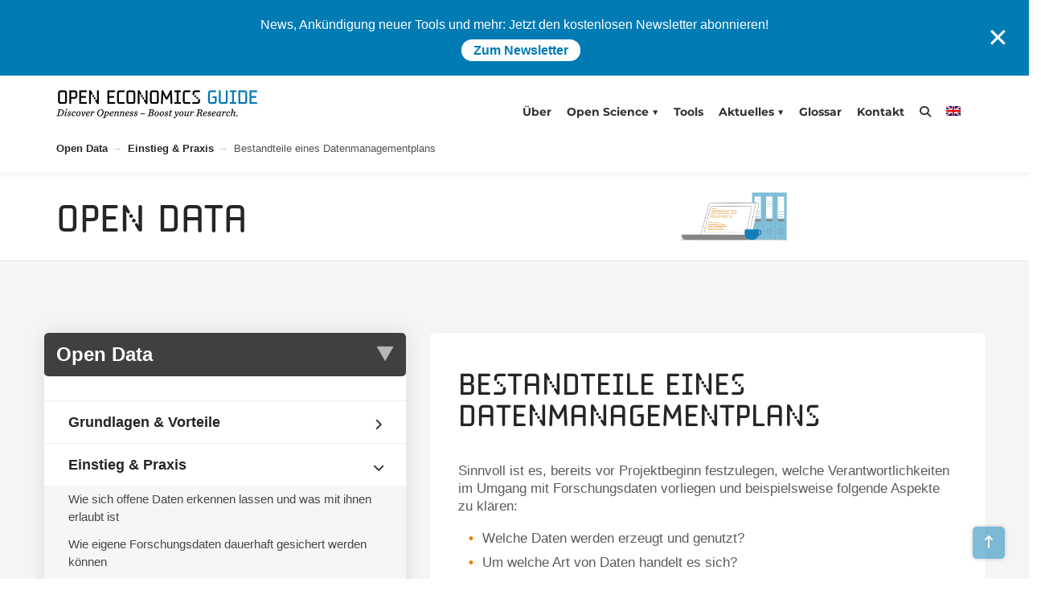

--- FILE ---
content_type: text/html; charset=UTF-8
request_url: https://openeconomics.zbw.eu/knowledgebase/bestandteile-eines-datenmanagementplans/?cat=54
body_size: 28082
content:
<!DOCTYPE html>
<html dir="ltr" lang="de-DE" prefix="og: https://ogp.me/ns#">

<head>
    <meta charset="UTF-8">
    <meta name="viewport" content="width=device-width, initial-scale=1">

        <title>Bestandteile eines Datenmanagementplans | Open Economics Guide der ZBW</title>
<link rel="alternate" hreflang="de" href="https://openeconomics.zbw.eu/knowledgebase/bestandteile-eines-datenmanagementplans/" />
<link rel="alternate" hreflang="en" href="https://openeconomics.zbw.eu/en/knowledgebase/elements-of-a-data-management-plan/" />
<link rel="alternate" hreflang="x-default" href="https://openeconomics.zbw.eu/knowledgebase/bestandteile-eines-datenmanagementplans/" />

		<!-- All in One SEO 4.9.3 - aioseo.com -->
	<meta name="description" content="Open ScienceOpen AccessOpen DataOpen CodeOpen Educational ResourcesGrundlagen &amp; VorteileEinführung in Open DataOpen Data in den WirtschaftswissenschaftenGründe für Open DataAnforderungen von Fördermittelgebenden in Bezug auf Open DataForschungsdatenmanagementEinstieg &amp; PraxisWie sich offene Daten erkennen lassen und was mit ihnen erlaubt istWie eigene Forschungsdaten dauerhaft gesichert werden könnenInteresse anderer an den eigenen ForschungsdatenWie sich erkennen lässt, ob Datensätze Open ScienceOpen AccessOpen DataOpen CodeOpen Educational ResourcesGrundlagen &amp; VorteileEinführung in Open DataOpen Data in den WirtschaftswissenschaftenGründe für Open DataAnforderungen von Fördermittelgebenden in Bezug auf Open DataForschungsdatenmanagementEinstieg &amp; PraxisWie sich offene Daten erkennen lassen und was mit ihnen erlaubt istWie eigene Forschungsdaten dauerhaft gesichert werden könnenInteresse anderer an den eigenen ForschungsdatenWie sich erkennen lässt, ob Datensätze" />
	<meta name="robots" content="max-image-preview:large" />
	<meta name="author" content="osguide"/>
	<link rel="canonical" href="https://openeconomics.zbw.eu/knowledgebase/bestandteile-eines-datenmanagementplans/" />
	<meta name="generator" content="All in One SEO (AIOSEO) 4.9.3" />
		<meta property="og:locale" content="de_DE" />
		<meta property="og:site_name" content="Open Economics Guide der ZBW" />
		<meta property="og:type" content="article" />
		<meta property="og:title" content="Bestandteile eines Datenmanagementplans | Open Economics Guide der ZBW" />
		<meta property="og:description" content="Open ScienceOpen AccessOpen DataOpen CodeOpen Educational ResourcesGrundlagen &amp; VorteileEinführung in Open DataOpen Data in den WirtschaftswissenschaftenGründe für Open DataAnforderungen von Fördermittelgebenden in Bezug auf Open DataForschungsdatenmanagementEinstieg &amp; PraxisWie sich offene Daten erkennen lassen und was mit ihnen erlaubt istWie eigene Forschungsdaten dauerhaft gesichert werden könnenInteresse anderer an den eigenen ForschungsdatenWie sich erkennen lässt, ob Datensätze Open ScienceOpen AccessOpen DataOpen CodeOpen Educational ResourcesGrundlagen &amp; VorteileEinführung in Open DataOpen Data in den WirtschaftswissenschaftenGründe für Open DataAnforderungen von Fördermittelgebenden in Bezug auf Open DataForschungsdatenmanagementEinstieg &amp; PraxisWie sich offene Daten erkennen lassen und was mit ihnen erlaubt istWie eigene Forschungsdaten dauerhaft gesichert werden könnenInteresse anderer an den eigenen ForschungsdatenWie sich erkennen lässt, ob Datensätze" />
		<meta property="og:url" content="https://openeconomics.zbw.eu/knowledgebase/bestandteile-eines-datenmanagementplans/" />
		<meta property="og:image" content="https://openeconomics.zbw.eu/wp-content/uploads/1963/05/FINAL-2023-IG-DMP-Bestandteile-2000x2349-1.png" />
		<meta property="og:image:secure_url" content="https://openeconomics.zbw.eu/wp-content/uploads/1963/05/FINAL-2023-IG-DMP-Bestandteile-2000x2349-1.png" />
		<meta property="article:published_time" content="1963-05-07T08:29:20+00:00" />
		<meta property="article:modified_time" content="2025-02-20T08:25:41+00:00" />
		<meta property="article:publisher" content="https://www.facebook.com/ZBWMediaTalk" />
		<meta name="twitter:card" content="summary_large_image" />
		<meta name="twitter:site" content="@zbw_news" />
		<meta name="twitter:title" content="Bestandteile eines Datenmanagementplans | Open Economics Guide der ZBW" />
		<meta name="twitter:description" content="Open ScienceOpen AccessOpen DataOpen CodeOpen Educational ResourcesGrundlagen &amp; VorteileEinführung in Open DataOpen Data in den WirtschaftswissenschaftenGründe für Open DataAnforderungen von Fördermittelgebenden in Bezug auf Open DataForschungsdatenmanagementEinstieg &amp; PraxisWie sich offene Daten erkennen lassen und was mit ihnen erlaubt istWie eigene Forschungsdaten dauerhaft gesichert werden könnenInteresse anderer an den eigenen ForschungsdatenWie sich erkennen lässt, ob Datensätze Open ScienceOpen AccessOpen DataOpen CodeOpen Educational ResourcesGrundlagen &amp; VorteileEinführung in Open DataOpen Data in den WirtschaftswissenschaftenGründe für Open DataAnforderungen von Fördermittelgebenden in Bezug auf Open DataForschungsdatenmanagementEinstieg &amp; PraxisWie sich offene Daten erkennen lassen und was mit ihnen erlaubt istWie eigene Forschungsdaten dauerhaft gesichert werden könnenInteresse anderer an den eigenen ForschungsdatenWie sich erkennen lässt, ob Datensätze" />
		<meta name="twitter:creator" content="@zbw_news" />
		<meta name="twitter:image" content="https://openeconomics.zbw.eu/wp-content/uploads/1963/05/FINAL-2023-IG-DMP-Bestandteile-2000x2349-1.png" />
		<meta name="twitter:label1" content="Verfasst von" />
		<meta name="twitter:data1" content="osguide" />
		<meta name="twitter:label2" content="Geschätzte Lesedauer" />
		<meta name="twitter:data2" content="2 Minuten" />
		<script type="application/ld+json" class="aioseo-schema">
			{"@context":"https:\/\/schema.org","@graph":[{"@type":"BreadcrumbList","@id":"https:\/\/openeconomics.zbw.eu\/knowledgebase\/bestandteile-eines-datenmanagementplans\/#breadcrumblist","itemListElement":[{"@type":"ListItem","@id":"https:\/\/openeconomics.zbw.eu#listItem","position":1,"name":"Home","item":"https:\/\/openeconomics.zbw.eu","nextItem":{"@type":"ListItem","@id":"https:\/\/openeconomics.zbw.eu\/knowledgebase-tag\/open-data\/#listItem","name":"Open Data"}},{"@type":"ListItem","@id":"https:\/\/openeconomics.zbw.eu\/knowledgebase-tag\/open-data\/#listItem","position":2,"name":"Open Data","item":"https:\/\/openeconomics.zbw.eu\/knowledgebase-tag\/open-data\/","nextItem":{"@type":"ListItem","@id":"https:\/\/openeconomics.zbw.eu\/knowledgebase\/bestandteile-eines-datenmanagementplans\/#listItem","name":"Bestandteile eines Datenmanagementplans"},"previousItem":{"@type":"ListItem","@id":"https:\/\/openeconomics.zbw.eu#listItem","name":"Home"}},{"@type":"ListItem","@id":"https:\/\/openeconomics.zbw.eu\/knowledgebase\/bestandteile-eines-datenmanagementplans\/#listItem","position":3,"name":"Bestandteile eines Datenmanagementplans","previousItem":{"@type":"ListItem","@id":"https:\/\/openeconomics.zbw.eu\/knowledgebase-tag\/open-data\/#listItem","name":"Open Data"}}]},{"@type":"Organization","@id":"https:\/\/openeconomics.zbw.eu\/#organization","name":"ZBW \u2013 Leibniz-Informationszentrum Wirtschaft","description":"ZBW \u2013 Leibniz-Informationszentrum Wirtschaft","url":"https:\/\/openeconomics.zbw.eu\/","logo":{"@type":"ImageObject","url":"https:\/\/openeconomics.zbw.eu\/wp-content\/uploads\/2021\/02\/oeg-dummy.png","@id":"https:\/\/openeconomics.zbw.eu\/knowledgebase\/bestandteile-eines-datenmanagementplans\/#organizationLogo","width":3370,"height":616,"caption":"Open Economics Guide Logo"},"image":{"@id":"https:\/\/openeconomics.zbw.eu\/knowledgebase\/bestandteile-eines-datenmanagementplans\/#organizationLogo"},"sameAs":["https:\/\/www.facebook.com\/ZBWMediaTalk","https:\/\/twitter.com\/zbw_news"]},{"@type":"Person","@id":"https:\/\/openeconomics.zbw.eu\/author\/osguide\/#author","url":"https:\/\/openeconomics.zbw.eu\/author\/osguide\/","name":"osguide"},{"@type":"WebPage","@id":"https:\/\/openeconomics.zbw.eu\/knowledgebase\/bestandteile-eines-datenmanagementplans\/#webpage","url":"https:\/\/openeconomics.zbw.eu\/knowledgebase\/bestandteile-eines-datenmanagementplans\/","name":"Bestandteile eines Datenmanagementplans | Open Economics Guide der ZBW","description":"Open ScienceOpen AccessOpen DataOpen CodeOpen Educational ResourcesGrundlagen & VorteileEinf\u00fchrung in Open DataOpen Data in den WirtschaftswissenschaftenGr\u00fcnde f\u00fcr Open DataAnforderungen von F\u00f6rdermittelgebenden in Bezug auf Open DataForschungsdatenmanagementEinstieg & PraxisWie sich offene Daten erkennen lassen und was mit ihnen erlaubt istWie eigene Forschungsdaten dauerhaft gesichert werden k\u00f6nnenInteresse anderer an den eigenen ForschungsdatenWie sich erkennen l\u00e4sst, ob Datens\u00e4tze Open ScienceOpen AccessOpen DataOpen CodeOpen Educational ResourcesGrundlagen & VorteileEinf\u00fchrung in Open DataOpen Data in den WirtschaftswissenschaftenGr\u00fcnde f\u00fcr Open DataAnforderungen von F\u00f6rdermittelgebenden in Bezug auf Open DataForschungsdatenmanagementEinstieg & PraxisWie sich offene Daten erkennen lassen und was mit ihnen erlaubt istWie eigene Forschungsdaten dauerhaft gesichert werden k\u00f6nnenInteresse anderer an den eigenen ForschungsdatenWie sich erkennen l\u00e4sst, ob Datens\u00e4tze","inLanguage":"de-DE","isPartOf":{"@id":"https:\/\/openeconomics.zbw.eu\/#website"},"breadcrumb":{"@id":"https:\/\/openeconomics.zbw.eu\/knowledgebase\/bestandteile-eines-datenmanagementplans\/#breadcrumblist"},"author":{"@id":"https:\/\/openeconomics.zbw.eu\/author\/osguide\/#author"},"creator":{"@id":"https:\/\/openeconomics.zbw.eu\/author\/osguide\/#author"},"datePublished":"1963-05-07T09:29:20+01:00","dateModified":"2025-02-20T09:25:41+01:00"},{"@type":"WebSite","@id":"https:\/\/openeconomics.zbw.eu\/#website","url":"https:\/\/openeconomics.zbw.eu\/","name":"Open Economics Guide der ZBW","description":"ZBW \u2013 Leibniz-Informationszentrum Wirtschaft","inLanguage":"de-DE","publisher":{"@id":"https:\/\/openeconomics.zbw.eu\/#organization"}}]}
		</script>
		<!-- All in One SEO -->

<link rel="alternate" type="application/rss+xml" title="Open Economics Guide der ZBW &raquo; Feed" href="https://openeconomics.zbw.eu/feed/" />
<link rel="alternate" type="application/rss+xml" title="Open Economics Guide der ZBW &raquo; Kommentar-Feed" href="https://openeconomics.zbw.eu/comments/feed/" />
<link rel="alternate" type="application/rss+xml" title="Open Economics Guide der ZBW &raquo; Bestandteile eines Datenmanagementplans-Kommentar-Feed" href="https://openeconomics.zbw.eu/knowledgebase/bestandteile-eines-datenmanagementplans/feed/" />
<link rel="alternate" title="oEmbed (JSON)" type="application/json+oembed" href="https://openeconomics.zbw.eu/wp-json/oembed/1.0/embed?url=https%3A%2F%2Fopeneconomics.zbw.eu%2Fknowledgebase%2Fbestandteile-eines-datenmanagementplans%2F" />
<link rel="alternate" title="oEmbed (XML)" type="text/xml+oembed" href="https://openeconomics.zbw.eu/wp-json/oembed/1.0/embed?url=https%3A%2F%2Fopeneconomics.zbw.eu%2Fknowledgebase%2Fbestandteile-eines-datenmanagementplans%2F&#038;format=xml" />
<style id='wp-img-auto-sizes-contain-inline-css' type='text/css'>
img:is([sizes=auto i],[sizes^="auto," i]){contain-intrinsic-size:3000px 1500px}
/*# sourceURL=wp-img-auto-sizes-contain-inline-css */
</style>
<link rel='stylesheet' id='wp-block-library-css' href='https://openeconomics.zbw.eu/wp-includes/css/dist/block-library/style.min.css?ver=496495ce4bdaf91e2f56e964afc6a70d' type='text/css' media='all' />
<style id='global-styles-inline-css' type='text/css'>
:root{--wp--preset--aspect-ratio--square: 1;--wp--preset--aspect-ratio--4-3: 4/3;--wp--preset--aspect-ratio--3-4: 3/4;--wp--preset--aspect-ratio--3-2: 3/2;--wp--preset--aspect-ratio--2-3: 2/3;--wp--preset--aspect-ratio--16-9: 16/9;--wp--preset--aspect-ratio--9-16: 9/16;--wp--preset--color--black: #000000;--wp--preset--color--cyan-bluish-gray: #abb8c3;--wp--preset--color--white: #ffffff;--wp--preset--color--pale-pink: #f78da7;--wp--preset--color--vivid-red: #cf2e2e;--wp--preset--color--luminous-vivid-orange: #ff6900;--wp--preset--color--luminous-vivid-amber: #fcb900;--wp--preset--color--light-green-cyan: #7bdcb5;--wp--preset--color--vivid-green-cyan: #00d084;--wp--preset--color--pale-cyan-blue: #8ed1fc;--wp--preset--color--vivid-cyan-blue: #0693e3;--wp--preset--color--vivid-purple: #9b51e0;--wp--preset--gradient--vivid-cyan-blue-to-vivid-purple: linear-gradient(135deg,rgb(6,147,227) 0%,rgb(155,81,224) 100%);--wp--preset--gradient--light-green-cyan-to-vivid-green-cyan: linear-gradient(135deg,rgb(122,220,180) 0%,rgb(0,208,130) 100%);--wp--preset--gradient--luminous-vivid-amber-to-luminous-vivid-orange: linear-gradient(135deg,rgb(252,185,0) 0%,rgb(255,105,0) 100%);--wp--preset--gradient--luminous-vivid-orange-to-vivid-red: linear-gradient(135deg,rgb(255,105,0) 0%,rgb(207,46,46) 100%);--wp--preset--gradient--very-light-gray-to-cyan-bluish-gray: linear-gradient(135deg,rgb(238,238,238) 0%,rgb(169,184,195) 100%);--wp--preset--gradient--cool-to-warm-spectrum: linear-gradient(135deg,rgb(74,234,220) 0%,rgb(151,120,209) 20%,rgb(207,42,186) 40%,rgb(238,44,130) 60%,rgb(251,105,98) 80%,rgb(254,248,76) 100%);--wp--preset--gradient--blush-light-purple: linear-gradient(135deg,rgb(255,206,236) 0%,rgb(152,150,240) 100%);--wp--preset--gradient--blush-bordeaux: linear-gradient(135deg,rgb(254,205,165) 0%,rgb(254,45,45) 50%,rgb(107,0,62) 100%);--wp--preset--gradient--luminous-dusk: linear-gradient(135deg,rgb(255,203,112) 0%,rgb(199,81,192) 50%,rgb(65,88,208) 100%);--wp--preset--gradient--pale-ocean: linear-gradient(135deg,rgb(255,245,203) 0%,rgb(182,227,212) 50%,rgb(51,167,181) 100%);--wp--preset--gradient--electric-grass: linear-gradient(135deg,rgb(202,248,128) 0%,rgb(113,206,126) 100%);--wp--preset--gradient--midnight: linear-gradient(135deg,rgb(2,3,129) 0%,rgb(40,116,252) 100%);--wp--preset--font-size--small: 13px;--wp--preset--font-size--medium: 20px;--wp--preset--font-size--large: 36px;--wp--preset--font-size--x-large: 42px;--wp--preset--spacing--20: 0.44rem;--wp--preset--spacing--30: 0.67rem;--wp--preset--spacing--40: 1rem;--wp--preset--spacing--50: 1.5rem;--wp--preset--spacing--60: 2.25rem;--wp--preset--spacing--70: 3.38rem;--wp--preset--spacing--80: 5.06rem;--wp--preset--shadow--natural: 6px 6px 9px rgba(0, 0, 0, 0.2);--wp--preset--shadow--deep: 12px 12px 50px rgba(0, 0, 0, 0.4);--wp--preset--shadow--sharp: 6px 6px 0px rgba(0, 0, 0, 0.2);--wp--preset--shadow--outlined: 6px 6px 0px -3px rgb(255, 255, 255), 6px 6px rgb(0, 0, 0);--wp--preset--shadow--crisp: 6px 6px 0px rgb(0, 0, 0);}:where(.is-layout-flex){gap: 0.5em;}:where(.is-layout-grid){gap: 0.5em;}body .is-layout-flex{display: flex;}.is-layout-flex{flex-wrap: wrap;align-items: center;}.is-layout-flex > :is(*, div){margin: 0;}body .is-layout-grid{display: grid;}.is-layout-grid > :is(*, div){margin: 0;}:where(.wp-block-columns.is-layout-flex){gap: 2em;}:where(.wp-block-columns.is-layout-grid){gap: 2em;}:where(.wp-block-post-template.is-layout-flex){gap: 1.25em;}:where(.wp-block-post-template.is-layout-grid){gap: 1.25em;}.has-black-color{color: var(--wp--preset--color--black) !important;}.has-cyan-bluish-gray-color{color: var(--wp--preset--color--cyan-bluish-gray) !important;}.has-white-color{color: var(--wp--preset--color--white) !important;}.has-pale-pink-color{color: var(--wp--preset--color--pale-pink) !important;}.has-vivid-red-color{color: var(--wp--preset--color--vivid-red) !important;}.has-luminous-vivid-orange-color{color: var(--wp--preset--color--luminous-vivid-orange) !important;}.has-luminous-vivid-amber-color{color: var(--wp--preset--color--luminous-vivid-amber) !important;}.has-light-green-cyan-color{color: var(--wp--preset--color--light-green-cyan) !important;}.has-vivid-green-cyan-color{color: var(--wp--preset--color--vivid-green-cyan) !important;}.has-pale-cyan-blue-color{color: var(--wp--preset--color--pale-cyan-blue) !important;}.has-vivid-cyan-blue-color{color: var(--wp--preset--color--vivid-cyan-blue) !important;}.has-vivid-purple-color{color: var(--wp--preset--color--vivid-purple) !important;}.has-black-background-color{background-color: var(--wp--preset--color--black) !important;}.has-cyan-bluish-gray-background-color{background-color: var(--wp--preset--color--cyan-bluish-gray) !important;}.has-white-background-color{background-color: var(--wp--preset--color--white) !important;}.has-pale-pink-background-color{background-color: var(--wp--preset--color--pale-pink) !important;}.has-vivid-red-background-color{background-color: var(--wp--preset--color--vivid-red) !important;}.has-luminous-vivid-orange-background-color{background-color: var(--wp--preset--color--luminous-vivid-orange) !important;}.has-luminous-vivid-amber-background-color{background-color: var(--wp--preset--color--luminous-vivid-amber) !important;}.has-light-green-cyan-background-color{background-color: var(--wp--preset--color--light-green-cyan) !important;}.has-vivid-green-cyan-background-color{background-color: var(--wp--preset--color--vivid-green-cyan) !important;}.has-pale-cyan-blue-background-color{background-color: var(--wp--preset--color--pale-cyan-blue) !important;}.has-vivid-cyan-blue-background-color{background-color: var(--wp--preset--color--vivid-cyan-blue) !important;}.has-vivid-purple-background-color{background-color: var(--wp--preset--color--vivid-purple) !important;}.has-black-border-color{border-color: var(--wp--preset--color--black) !important;}.has-cyan-bluish-gray-border-color{border-color: var(--wp--preset--color--cyan-bluish-gray) !important;}.has-white-border-color{border-color: var(--wp--preset--color--white) !important;}.has-pale-pink-border-color{border-color: var(--wp--preset--color--pale-pink) !important;}.has-vivid-red-border-color{border-color: var(--wp--preset--color--vivid-red) !important;}.has-luminous-vivid-orange-border-color{border-color: var(--wp--preset--color--luminous-vivid-orange) !important;}.has-luminous-vivid-amber-border-color{border-color: var(--wp--preset--color--luminous-vivid-amber) !important;}.has-light-green-cyan-border-color{border-color: var(--wp--preset--color--light-green-cyan) !important;}.has-vivid-green-cyan-border-color{border-color: var(--wp--preset--color--vivid-green-cyan) !important;}.has-pale-cyan-blue-border-color{border-color: var(--wp--preset--color--pale-cyan-blue) !important;}.has-vivid-cyan-blue-border-color{border-color: var(--wp--preset--color--vivid-cyan-blue) !important;}.has-vivid-purple-border-color{border-color: var(--wp--preset--color--vivid-purple) !important;}.has-vivid-cyan-blue-to-vivid-purple-gradient-background{background: var(--wp--preset--gradient--vivid-cyan-blue-to-vivid-purple) !important;}.has-light-green-cyan-to-vivid-green-cyan-gradient-background{background: var(--wp--preset--gradient--light-green-cyan-to-vivid-green-cyan) !important;}.has-luminous-vivid-amber-to-luminous-vivid-orange-gradient-background{background: var(--wp--preset--gradient--luminous-vivid-amber-to-luminous-vivid-orange) !important;}.has-luminous-vivid-orange-to-vivid-red-gradient-background{background: var(--wp--preset--gradient--luminous-vivid-orange-to-vivid-red) !important;}.has-very-light-gray-to-cyan-bluish-gray-gradient-background{background: var(--wp--preset--gradient--very-light-gray-to-cyan-bluish-gray) !important;}.has-cool-to-warm-spectrum-gradient-background{background: var(--wp--preset--gradient--cool-to-warm-spectrum) !important;}.has-blush-light-purple-gradient-background{background: var(--wp--preset--gradient--blush-light-purple) !important;}.has-blush-bordeaux-gradient-background{background: var(--wp--preset--gradient--blush-bordeaux) !important;}.has-luminous-dusk-gradient-background{background: var(--wp--preset--gradient--luminous-dusk) !important;}.has-pale-ocean-gradient-background{background: var(--wp--preset--gradient--pale-ocean) !important;}.has-electric-grass-gradient-background{background: var(--wp--preset--gradient--electric-grass) !important;}.has-midnight-gradient-background{background: var(--wp--preset--gradient--midnight) !important;}.has-small-font-size{font-size: var(--wp--preset--font-size--small) !important;}.has-medium-font-size{font-size: var(--wp--preset--font-size--medium) !important;}.has-large-font-size{font-size: var(--wp--preset--font-size--large) !important;}.has-x-large-font-size{font-size: var(--wp--preset--font-size--x-large) !important;}
/*# sourceURL=global-styles-inline-css */
</style>

<style id='classic-theme-styles-inline-css' type='text/css'>
/*! This file is auto-generated */
.wp-block-button__link{color:#fff;background-color:#32373c;border-radius:9999px;box-shadow:none;text-decoration:none;padding:calc(.667em + 2px) calc(1.333em + 2px);font-size:1.125em}.wp-block-file__button{background:#32373c;color:#fff;text-decoration:none}
/*# sourceURL=/wp-includes/css/classic-themes.min.css */
</style>
<link rel='stylesheet' id='categories-images-styles-css' href='https://openeconomics.zbw.eu/wp-content/plugins/categories-images/assets/css/zci-styles.css?ver=3.3.1' type='text/css' media='all' />
<link rel='stylesheet' id='contact-form-7-css' href='https://openeconomics.zbw.eu/wp-content/plugins/contact-form-7/includes/css/styles.css?ver=6.1.4' type='text/css' media='all' />
<link rel='stylesheet' id='wpa-css-css' href='https://openeconomics.zbw.eu/wp-content/plugins/honeypot/includes/css/wpa.css?ver=2.3.04' type='text/css' media='all' />
<link rel='stylesheet' id='style-shortcodes-inc-css' href='https://openeconomics.zbw.eu/wp-content/plugins/modeltheme-framework/inc/shortcodes/shortcodes.css?ver=496495ce4bdaf91e2f56e964afc6a70d' type='text/css' media='all' />
<link rel='stylesheet' id='style-select2-css' href='https://openeconomics.zbw.eu/wp-content/plugins/modeltheme-framework/css/select2.min.css?ver=496495ce4bdaf91e2f56e964afc6a70d' type='text/css' media='all' />
<link rel='stylesheet' id='style-animations-css' href='https://openeconomics.zbw.eu/wp-content/plugins/modeltheme-framework/css/animations.css?ver=496495ce4bdaf91e2f56e964afc6a70d' type='text/css' media='all' />
<link rel='stylesheet' id='mtknowledge-style-css' href='https://openeconomics.zbw.eu/wp-content/plugins/modeltheme-knowledge/inc/shortcodes/shortcodes.css?ver=496495ce4bdaf91e2f56e964afc6a70d' type='text/css' media='all' />
<link rel='stylesheet' id='mtknowledge-frontend-css' href='https://openeconomics.zbw.eu/wp-content/plugins/modeltheme-knowledge/css/mtknowledge-frontend.css?ver=496495ce4bdaf91e2f56e964afc6a70d' type='text/css' media='all' />
<link rel='stylesheet' id='mtknowledge-filters-css' href='https://openeconomics.zbw.eu/wp-content/plugins/modeltheme-knowledge/css/fiters-style.css?ver=496495ce4bdaf91e2f56e964afc6a70d' type='text/css' media='all' />
<link rel='stylesheet' id='dataTables.min-css' href='https://openeconomics.zbw.eu/wp-content/plugins/modeltheme-knowledge/css/dataTables.min.css?ver=496495ce4bdaf91e2f56e964afc6a70d' type='text/css' media='all' />
<link rel='stylesheet' id='simple-banner-style-css' href='https://openeconomics.zbw.eu/wp-content/plugins/simple-banner/simple-banner.css?ver=3.2.0' type='text/css' media='all' />
<link rel='stylesheet' id='vsel-styles-css' href='https://openeconomics.zbw.eu/wp-content/plugins/very-simple-event-list/css/vsel-style.min.css?ver=496495ce4bdaf91e2f56e964afc6a70d' type='text/css' media='all' />
<link rel='stylesheet' id='wpml-menu-item-0-css' href='https://openeconomics.zbw.eu/wp-content/plugins/sitepress-multilingual-cms/templates/language-switchers/menu-item/style.min.css?ver=1' type='text/css' media='all' />
<link rel='stylesheet' id='eeb-css-frontend-css' href='https://openeconomics.zbw.eu/wp-content/plugins/email-encoder-bundle/assets/css/style.css?ver=54d4eedc552c499c4a8d6b89c23d3df1' type='text/css' media='all' />
<link rel='stylesheet' id='cms-navigation-style-base-css' href='https://openeconomics.zbw.eu/wp-content/plugins/wpml-cms-nav/res/css/cms-navigation-base.css?ver=1.5.6' type='text/css' media='screen' />
<link rel='stylesheet' id='cms-navigation-style-css' href='https://openeconomics.zbw.eu/wp-content/plugins/wpml-cms-nav/res/css/cms-navigation.css?ver=1.5.6' type='text/css' media='screen' />
<link rel='stylesheet' id='tikidocs-parent-style-css' href='https://openeconomics.zbw.eu/wp-content/themes/tikidocs/style.css?ver=496495ce4bdaf91e2f56e964afc6a70d' type='text/css' media='all' />
<link rel='stylesheet' id='ZBW-Binary-css' href='https://openeconomics.zbw.eu/wp-content/themes/tikidocs-child/zbw-font-style.css?ver=496495ce4bdaf91e2f56e964afc6a70d' type='text/css' media='all' />
<link rel='stylesheet' id='Montserrat-css' href='https://openeconomics.zbw.eu/wp-content/themes/tikidocs-child/zbw-fonts/montserrat/montserrat-all-style.css?ver=496495ce4bdaf91e2f56e964afc6a70d' type='text/css' media='all' />
<link rel='stylesheet' id='vc_font_awesome_5_shims-css' href='https://openeconomics.zbw.eu/wp-content/plugins/js_composer/assets/lib/vendor/dist/@fortawesome/fontawesome-free/css/v4-shims.min.css?ver=8.7.2' type='text/css' media='all' />
<link rel='stylesheet' id='vc_font_awesome_6-css' href='https://openeconomics.zbw.eu/wp-content/plugins/js_composer/assets/lib/vendor/dist/@fortawesome/fontawesome-free/css/all.min.css?ver=8.7.2' type='text/css' media='all' />
<link rel='stylesheet' id='tikidocs-gutenberg-frontend-css' href='https://openeconomics.zbw.eu/wp-content/themes/tikidocs/css/gutenberg-frontend.css?ver=496495ce4bdaf91e2f56e964afc6a70d' type='text/css' media='all' />
<link rel='stylesheet' id='font-awesome5-css' href='https://openeconomics.zbw.eu/wp-content/themes/tikidocs/css/plugins/font-awesome/all.min.css?ver=5.15.4' type='text/css' media='all' />
<link rel='stylesheet' id='tikidocs-responsive-css' href='https://openeconomics.zbw.eu/wp-content/themes/tikidocs/css/responsive.css?ver=496495ce4bdaf91e2f56e964afc6a70d' type='text/css' media='all' />
<link rel='stylesheet' id='tikidocs-media-screens-css' href='https://openeconomics.zbw.eu/wp-content/themes/tikidocs/css/media-screens.css?ver=496495ce4bdaf91e2f56e964afc6a70d' type='text/css' media='all' />
<link rel='stylesheet' id='owl-carousel-css' href='https://openeconomics.zbw.eu/wp-content/themes/tikidocs/css/owl.carousel.css?ver=496495ce4bdaf91e2f56e964afc6a70d' type='text/css' media='all' />
<link rel='stylesheet' id='animate-css' href='https://openeconomics.zbw.eu/wp-content/themes/tikidocs/css/animate.css?ver=496495ce4bdaf91e2f56e964afc6a70d' type='text/css' media='all' />
<link rel='stylesheet' id='tikidocs-styles-css' href='https://openeconomics.zbw.eu/wp-content/themes/tikidocs/css/styles.css?ver=496495ce4bdaf91e2f56e964afc6a70d' type='text/css' media='all' />
<link rel='stylesheet' id='tikidocs-style-css' href='https://openeconomics.zbw.eu/wp-content/themes/tikidocs-child/style.css?ver=496495ce4bdaf91e2f56e964afc6a70d' type='text/css' media='all' />
<style id='tikidocs-style-inline-css' type='text/css'>
.back-to-top {background: transparent;color: #FFFFFF;}.back-to-top:hover {background: transparent;color: #FFFFFF;}body header .right-side-social-actions .mt-search-icon i {color: #0A0A0A !important;}body header .right-side-social-actions .mt-search-icon:hover i {color: #1E73BE !important;}.single article .article-content p, p, .post-excerpt{font-size: 16px;line-height: 26px;font-family: Arial, Helvetica, sans-serif;color: #5b5b5b; } body{font-family: Arial, Helvetica, sans-serif; } h1, h1 span {font-family: "ZBW-Binary, serif";font-size: 36px; } h2 {font-family: "ZBW-Binary, serif";font-size: 28px; } h3 {font-family: "Montserrat-Bold, Montserrat-Regular, Montserrat-Light, sans-serif";font-size: 23px; } h4 {font-family: "Montserrat-Bold, Montserrat-Regular, Montserrat-Light, sans-serif";font-size: 18px; }h5 {font-family: "Montserrat-Bold, Montserrat-Regular, Montserrat-Light, sans-serif";font-size: 14px; }h6 {font-family: "Montserrat-Bold, Montserrat-Regular, Montserrat-Light, sans-serif";font-size: 12px; }input, textarea {font-family: Arial, Helvetica, sans-serif; } input[type="submit"] {font-family: Arial, Helvetica, sans-serif; } @media only screen and (max-width: 767px) {.single article .article-content p, p, .post-excerpt{font-size: 13px !important;line-height: 20px !important; }body h1,body h1 span{font-size: 26px !important;line-height: 29px !important;}body h2{font-size: 24px !important;line-height: 27px !important;}body h3{font-size: 22px !important;line-height: 25px !important;}body h4{font-size: 19px !important;line-height: 22px !important;}body h5{font-size: 16px !important;line-height: 19px !important;}body h6{font-size: 15px !important;line-height: 17px !important;}}@media only screen and (min-width: 768px) and (max-width: 1024px) {.single article .article-content p, p, .post-excerpt{font-size: 13px !important;line-height: 20px !important; }body h1,body h1 span{font-size: 36px !important;line-height: 39px !important;}body h2{font-size: 32px !important;line-height: 36px !important;}body h3{font-size: 28px !important;line-height: 32px !important;}body h4{font-size: 24px !important;line-height: 27px !important;}body h5{font-size: 20px !important;line-height: 23px !important;}body h6{font-size: 16px !important;line-height: 22px !important;}}.breadcrumb a::after {content: "→";}body{background: #ffffff;}.logo img,.navbar-header .logo img {max-width: 301px;}::selection{color: #ffffff;background: #0084B4;}::-moz-selection { /* Code for Firefox */color: #ffffff;background: #0084B4;}a{color: #0084B4;}a:focus,a:visited,a:hover{color: #FFFFFF;}/*------------------------------------------------------------------COLOR------------------------------------------------------------------*/a, a:hover, a:focus,.mt_car--tax-type,span.amount,.widget_popular_recent_tabs .nav-tabs li.active a,.widget_product_categories .cat-item:hover,.widget_product_categories .cat-item a:hover,.widget_archive li:hover,.widget_archive li a:hover,.widget_categories .cat-item:hover,.widget_categories li a:hover,.pricing-table.recomended .button.solid-button, .pricing-table .table-content:hover .button.solid-button,.pricing-table.Recommended .button.solid-button, .pricing-table.recommended .button.solid-button, #sync2 .owl-item.synced .post_slider_title,#sync2 .owl-item:hover .post_slider_title,#sync2 .owl-item:active .post_slider_title,.pricing-table.recomended .button.solid-button, .pricing-table .table-content:hover .button.solid-button,.testimonial-author,.testimonials-container blockquote::before,.testimonials-container blockquote::after,.post-author > a,h2 span,label.error,.author-name,.prev-next-post a:hover,.prev-text,.wpb_button.btn-filled:hover,.next-text,.social ul li a:hover i,.wpcf7-form span.wpcf7-not-valid-tip,.text-dark .statistics .stats-head *,.wpb_button.btn-filled,.widget_meta a:hover,.widget_pages a:hover,.blogloop-v1 .post-name a:hover,.blogloop-v2 .post-name a:hover,.blogloop-v3 .post-name a:hover,.blogloop-v4 .post-name a:hover,.blogloop-v5 .post-name a:hover,.post-category-comment-date span a:hover,.list-view .post-details .post-category-comment-date a:hover,.simple_sermon_content_top h4,.page_404_v1 h1,.mt_cars--single-main-pic .post-name > a,.widget_recent_comments li:hover a,.list-view .post-details .post-name a:hover,.blogloop-v5 .post-details .post-sticky-label i,header.header2 .header-info-group .header_text_title strong,footer .widget_nav_menu li::before,.widget_recent_entries_with_thumbnail li:hover a,.widget_recent_entries li a:hover,.blogloop-v1 .post-details .post-sticky-label i,.blogloop-v2 .post-details .post-sticky-label i,.blogloop-v3 .post-details .post-sticky-label i,.blogloop-v4 .post-details .post-sticky-label i,.blogloop-v5 .post-details .post-sticky-label i,.error-404.not-found h1,.action-expand::after,.tax-mt-listing-category2 h3.post-name a i,.tax-mt-listing-category2 h3.post-name a:hover,.tax-mt-listing-category2 a.more-link:hover,.knowledge-list2 h3.heading a:hover,.comment-edit-link:hover, .comment-reply-link:hover, .comment-edit-link:focus, .comment-reply-link:focus, .comment-edit-link:visited, .comment-reply-link:visited,.changelog-article .changelog_title .version:hover,.changelog-section .changelog-child a:hover,.knowledge-list1 li.post_title::before,.knowledge-list2 li.post_title::before,footer .footer-top .menu .menu-item a:hover,.knowledge-list1 a.count-link:hover,.list-view .post-details .post-excerpt .more-link:hover,.header4 header .right-side-social-actions .social-links a:hover i,.sidebar-content .widget_nav_menu li a:hover{color: #0084B4;}.bbpress a.bbp-forum-title:hover, .bbpress a.bbp-topic-permalink:hover, .bbpress #bbpress-forums li.bbp-body ul .bbp-forum-freshness .bbp-author-name:hover, .bbpress #bbpress-forums li.bbp-body ul .bbp-topic-freshness .bbp-author-name:hover, .bbpress #bbpress-forums li.bbp-body .bbp-topic-title .bbp-topic-meta .bbp-author-name:hover{color: #0084B4 !important;}/* NAVIGATION */.navstyle-v8.header3 #navbar .menu > .menu-item.current-menu-item > a, .navstyle-v8.header3 #navbar .menu > .menu-item:hover > a,.navstyle-v1.header3 #navbar .menu > .menu-item:hover > a,.navstyle-v1.header2 #navbar .menu > .menu-item:hover > a,.navstyle-v4 #navbar .menu > .menu-item.current-menu-item > a,.navstyle-v4 #navbar .menu > .menu-item:hover > a,.navstyle-v3 #navbar .menu > .menu-item.current-menu-item > a, .navstyle-v3 #navbar .menu > .menu-item:hover > a,.navstyle-v3 #navbar .menu > .menu-item > a::before, .navstyle-v3 #navbar .menu > .menu-item > a::after,.navstyle-v2 #navbar .menu > .menu-item.current-menu-item > a,.navstyle-v2 #navbar .menu > .menu-item:hover > a{color: #0084B4;}.nav-submenu-style1 #navbar .sub-menu .menu-item.selected > a, .nav-submenu-style1 #navbar .sub-menu .menu-item:hover > a,.navstyle-v2.header3 #navbar .menu > .menu-item > a::before,.navstyle-v2.header3 #navbar .menu > .menu-item > a::after,.navstyle-v8 #navbar .menu > .menu-item > a::before,.navstyle-v7 #navbar .menu > .menu-item .sub-menu > .menu-item > a:hover,.navstyle-v7 #navbar .menu > .menu-item.current_page_item > a,.navstyle-v7 #navbar .menu > .menu-item.current-menu-item > a,.navstyle-v7 #navbar .menu > .menu-item:hover > a,.navstyle-v6 #navbar .menu > .menu-item.current_page_item > a,.navstyle-v6 #navbar .menu > .menu-item.current-menu-item > a,.navstyle-v6 #navbar .menu > .menu-item:hover > a,.navstyle-v5 #navbar .menu > .menu-item.current_page_item > a, .navstyle-v5 #navbar .menu > .menu-item.current-menu-item > a,.navstyle-v5 #navbar .menu > .menu-item:hover > a,.navstyle-v2 #navbar .menu > .menu-item > a::before, .navstyle-v2 #navbar .menu > .menu-item > a::after{background: #0084B4;}/* Color Dark / Hovers */.related-posts .post-name:hover a{color: #FFFFFF;}/*------------------------------------------------------------------BACKGROUND + BACKGROUND-COLOR------------------------------------------------------------------*/.wp-block-search__button,.tagcloud > a:hover,.modeltheme-icon-search,.wpb_button::after,.rotate45,.latest-posts .post-date-day,.latest-posts h3, .latest-tweets h3, .latest-videos h3,.button.solid-button, button.vc_btn,.pricing-table.recomended .table-content, .pricing-table .table-content:hover,.pricing-table.Recommended .table-content, .pricing-table.recommended .table-content, .pricing-table.recomended .table-content, .pricing-table .table-content:hover,.block-triangle,.owl-theme .owl-controls .owl-page span,body .vc_btn.vc_btn-blue, body a.vc_btn.vc_btn-blue, body button.vc_btn.vc_btn-blue,.pagination .page-numbers.current,.pagination .page-numbers:hover,#subscribe > button[type='submit'],.social-sharer > li:hover,.prev-next-post a:hover .rotate45,.masonry_banner.default-skin,.form-submit input,.member-header::before, .member-header::after,.member-footer .social::before, .member-footer .social::after,.subscribe > button[type='submit'],.no-results input[type='submit'],h3#reply-title::after,.newspaper-info,header.header1 .header-nav-actions .shop_cart,.categories_shortcode .owl-controls .owl-buttons i:hover,.widget-title:after,h2.heading-bottom:after,.single .content-car-heading:after,.wpb_content_element .wpb_accordion_wrapper .wpb_accordion_header.ui-state-active,#primary .main-content ul li:not(.rotate45)::before,.wpcf7-form .wpcf7-submit,ul.ecs-event-list li span,#contact_form2 .solid-button.button,.details-container > div.details-item .amount, .details-container > div.details-item ins,.modeltheme-search .search-submit,.pricing-table.recommended .table-content .title-pricing,.pricing-table .table-content:hover .title-pricing,.pricing-table.recommended .button.solid-button,#navbar ul.sub-menu li a:hover.blogloop-v5 .absolute-date-badge span,.post-category-date a[rel="tag"],.tikidocs_preloader_holder,#navbar .mt-icon-list-item:hover,.mt_car--single-gallery.mt_car--featured-single-gallery:hover,.modeltheme-pagination.pagination .page-numbers.current,.pricing-table .table-content:hover .button.solid-button,footer .footer-top .menu .menu-item a::before,.mt-car-search .submit .form-control,.blogloop-v4.list-view .post-date,.navbar-toggle .icon-bar,.back-to-top,blockquote,.mt-knowledge-search button#searchsubmit,.post-password-form input[type="submit"],.search-form input[type="submit"],.knowledge-list1 h3.heading::before,.knowledge-list2 a.count-link,.bbpress span#subscription-toggle a.subscription-toggle:hover,#bbpress-forums fieldset.bbp-form button#bbp_topic_submit:hover, #bbpress-forums #bbp-your-profile fieldset.submit button:hover, .single-topic #bbpress-forums fieldset.bbp-form .button[type="submit"]:hover,.portfolio-posts-list .flex-zone-inside a.button-support,.post-password-form input[type='submit'] {background: #0084B4;}.mt-portofolio-nav-parent .nav-tabs > li.active, .mt-portofolio-nav-parent .nav-tabs > li > a:hover, .mt-portofolio-nav-parent .nav-tabs > li > a:focus,.shortcode-archive-list ul.listings-list li,.table_knowledge.grid th{background: #0084B4 !important;}.modeltheme-search.modeltheme-search-open .modeltheme-icon-search, .no-js .modeltheme-search .modeltheme-icon-search,.modeltheme-icon-search:hover,.latest-posts .post-date-month,.button.solid-button:hover,body .vc_btn.vc_btn-blue:hover, body a.vc_btn.vc_btn-blue:hover, .post-category-date a[rel="tag"]:hover,.single-post-tags > a:hover,body button.vc_btn.vc_btn-blue:hover,.blogloop-v5 .absolute-date-badge span:hover,.mt-car-search .submit .form-control:hover,#contact_form2 .solid-button.button:hover,.subscribe > button[type='submit']:hover,footer .mc4wp-form-fields input[type="submit"]:hover,.no-results.not-found .search-submit:hover,.no-results input[type='submit']:hover,ul.ecs-event-list li span:hover,.pricing-table.recommended .table-content .price_circle,.pricing-table .table-content:hover .price_circle,#modal-search-form .modal-content input.search-input,.wpcf7-form .wpcf7-submit:hover,.form-submit input:hover,.blogloop-v4.list-view .post-date a:hover,.pricing-table.recommended .button.solid-button:hover,.search-form input[type="submit"]:hover,.modeltheme-pagination.pagination .page-numbers.current:hover,.error-return-home.text-center > a:hover,.pricing-table .table-content:hover .button.solid-button:hover,.post-password-form input[type="submit"]:hover,.navbar-toggle .navbar-toggle:hover .icon-bar,.back-to-top:hover,.post-password-form input[type='submit']:hover {background: #FFFFFF;}.tagcloud > a:hover{background: #FFFFFF !important;}.flickr_badge_image a::after,.portfolio-hover,.pastor-image-content .details-holder,.item-description .holder-top,blockquote::before {background: rgba(0,132,180,0.7);}.table_knowledge.grid td.product-title a:hover, .table_knowledge.grid td.knowledge-category a:hover{color: #FFFFFF !important;}/*------------------------------------------------------------------BORDER-COLOR------------------------------------------------------------------*/.comment-form input, .comment-form textarea, .author-bio, blockquote, .widget_popular_recent_tabs .nav-tabs > li.active, body .left-border, body .right-border, body .member-header, body .member-footer .social, body .button[type="submit"], .navbar ul li ul.sub-menu, .wpb_content_element .wpb_tabs_nav li.ui-tabs-active, #contact-us .form-control:focus, .sale_banner_holder:hover, .testimonial-img, .wpcf7-form input:focus, .wpcf7-form textarea:focus, .header_search_form, .list-view .post-details .post-excerpt .more-link:hover,.comment-form input, .bbpress div.bbp-template-notice.info,.bbpress div.bbp-template-notice,.comment-form textarea,.author-bio,.widget_popular_recent_tabs .nav-tabs > li.active,body .left-border, body .right-border,body .member-header,body .member-footer .social,body .button[type='submit'],.navbar ul li ul.sub-menu,.wpb_content_element .wpb_tabs_nav li.ui-tabs-active,#contact-us .form-control:focus,.sale_banner_holder:hover,.testimonial-img,.wpcf7-form input:focus, .wpcf7-form textarea:focus,.header_search_form,.list-view .post-details .post-excerpt .more-link:hover{border-color: #0084B4;}/*------------------------------------------------------------------CHANGELOG------------------------------------------------------------------*/.button-winona.btn.btn-medium.btn-demo {background: #252525; } .button-winona.btn.btn-medium.btn-purchase {background: #252525;}.button-winona.btn.btn-medium.btn-demo:hover {background: #65bc7b;}.button-winona.btn.btn-medium.btn-purchase:hover {background: ;}
/*# sourceURL=tikidocs-style-inline-css */
</style>
<link rel='stylesheet' id='tikidocs-blogloops-style-css' href='https://openeconomics.zbw.eu/wp-content/themes/tikidocs/css/styles-module-blogloops.css?ver=496495ce4bdaf91e2f56e964afc6a70d' type='text/css' media='all' />
<link rel='stylesheet' id='tikidocs-navigations-style-css' href='https://openeconomics.zbw.eu/wp-content/themes/tikidocs/css/styles-module-navigations.css?ver=496495ce4bdaf91e2f56e964afc6a70d' type='text/css' media='all' />
<link rel='stylesheet' id='tikidocs-header-style-css' href='https://openeconomics.zbw.eu/wp-content/themes/tikidocs/css/styles-headers.css?ver=496495ce4bdaf91e2f56e964afc6a70d' type='text/css' media='all' />
<link rel='stylesheet' id='tikidocs-footer-style-css' href='https://openeconomics.zbw.eu/wp-content/themes/tikidocs/css/styles-footer.css?ver=496495ce4bdaf91e2f56e964afc6a70d' type='text/css' media='all' />
<link rel='stylesheet' id='simple-line-icons-css' href='https://openeconomics.zbw.eu/wp-content/themes/tikidocs/css/simple-line-icons.css?ver=496495ce4bdaf91e2f56e964afc6a70d' type='text/css' media='all' />
<link rel='stylesheet' id='js-composer-css' href='https://openeconomics.zbw.eu/wp-content/themes/tikidocs/css/js_composer.css?ver=496495ce4bdaf91e2f56e964afc6a70d' type='text/css' media='all' />
<link rel='stylesheet' id='loaders-css' href='https://openeconomics.zbw.eu/wp-content/themes/tikidocs/css/loaders.css?ver=496495ce4bdaf91e2f56e964afc6a70d' type='text/css' media='all' />
<link rel='stylesheet' id='slb_core-css' href='https://openeconomics.zbw.eu/wp-content/plugins/simple-lightbox/client/css/app.css?ver=2.9.4' type='text/css' media='all' />
<link rel='stylesheet' id='wpel-style-css' href='https://openeconomics.zbw.eu/wp-content/plugins/wp-external-links/public/css/wpel.css?ver=2.63' type='text/css' media='all' />
<link rel='stylesheet' id='heateor_sss_frontend_css-css' href='https://openeconomics.zbw.eu/wp-content/plugins/sassy-social-share/public/css/sassy-social-share-public.css?ver=3.3.79' type='text/css' media='all' />
<style id='heateor_sss_frontend_css-inline-css' type='text/css'>
.heateor_sss_button_instagram span.heateor_sss_svg,a.heateor_sss_instagram span.heateor_sss_svg{background:radial-gradient(circle at 30% 107%,#fdf497 0,#fdf497 5%,#fd5949 45%,#d6249f 60%,#285aeb 90%)}div.heateor_sss_horizontal_sharing a.heateor_sss_button_instagram span{background:#515151!important;}div.heateor_sss_standard_follow_icons_container a.heateor_sss_button_instagram span{background:#515151}div.heateor_sss_horizontal_sharing a.heateor_sss_button_instagram span:hover{background:#747474!important;}div.heateor_sss_standard_follow_icons_container a.heateor_sss_button_instagram span:hover{background:#747474}.heateor_sss_horizontal_sharing .heateor_sss_svg,.heateor_sss_standard_follow_icons_container .heateor_sss_svg{background-color:#515151!important;background:#515151!important;color:#fff;border-width:0px;border-style:solid;border-color:transparent}.heateor_sss_horizontal_sharing .heateorSssTCBackground{color:#666}.heateor_sss_horizontal_sharing span.heateor_sss_svg:hover,.heateor_sss_standard_follow_icons_container span.heateor_sss_svg:hover{background-color:#747474!important;background:#747474!importantborder-color:transparent;}.heateor_sss_vertical_sharing span.heateor_sss_svg,.heateor_sss_floating_follow_icons_container span.heateor_sss_svg{color:#fff;border-width:0px;border-style:solid;border-color:transparent;}.heateor_sss_vertical_sharing .heateorSssTCBackground{color:#666;}.heateor_sss_vertical_sharing span.heateor_sss_svg:hover,.heateor_sss_floating_follow_icons_container span.heateor_sss_svg:hover{border-color:transparent;}@media screen and (max-width:783px) {.heateor_sss_vertical_sharing{display:none!important}}.heateor_sss_sharing_title {
  margin-top:50px;
}div.heateor_sss_sharing_title{text-align:center}div.heateor_sss_sharing_ul{width:100%;text-align:center;}div.heateor_sss_horizontal_sharing div.heateor_sss_sharing_ul a{float:none!important;display:inline-block;}
/*# sourceURL=heateor_sss_frontend_css-inline-css */
</style>
<link rel='stylesheet' id='js_composer_front-css' href='https://openeconomics.zbw.eu/wp-content/plugins/js_composer/assets/css/js_composer.min.css?ver=8.7.2' type='text/css' media='all' />
<link rel='stylesheet' id='sib-front-css-css' href='https://openeconomics.zbw.eu/wp-content/plugins/mailin/css/mailin-front.css?ver=496495ce4bdaf91e2f56e964afc6a70d' type='text/css' media='all' />
<link rel='stylesheet' id='OEG-Styles-css' href='https://openeconomics.zbw.eu/wp-content/themes/tikidocs-child/oeg-styles.css?ver=496495ce4bdaf91e2f56e964afc6a70d' type='text/css' media='all' />
<link rel='stylesheet' id='vc_animate-css-css' href='https://openeconomics.zbw.eu/wp-content/plugins/js_composer/assets/lib/vendor/dist/animate.css/animate.min.css?ver=8.7.2' type='text/css' media='all' />
<link rel='stylesheet' id='html5-player-video-view-style-css' href='https://openeconomics.zbw.eu/wp-content/plugins/html5-video-player/build/blocks/view.css?ver=496495ce4bdaf91e2f56e964afc6a70d' type='text/css' media='all' />
<link rel='stylesheet' id='vc_tta_style-css' href='https://openeconomics.zbw.eu/wp-content/plugins/js_composer/assets/css/js_composer_tta.min.css?ver=8.7.2' type='text/css' media='all' />
<link rel='stylesheet' id='wp-block-paragraph-css' href='https://openeconomics.zbw.eu/wp-includes/blocks/paragraph/style.min.css?ver=496495ce4bdaf91e2f56e964afc6a70d' type='text/css' media='all' />
<link rel='stylesheet' id='wp-block-image-css' href='https://openeconomics.zbw.eu/wp-includes/blocks/image/style.min.css?ver=496495ce4bdaf91e2f56e964afc6a70d' type='text/css' media='all' />
<link rel='stylesheet' id='wp-block-spacer-css' href='https://openeconomics.zbw.eu/wp-includes/blocks/spacer/style.min.css?ver=496495ce4bdaf91e2f56e964afc6a70d' type='text/css' media='all' />
<link rel='stylesheet' id='wp-block-verse-css' href='https://openeconomics.zbw.eu/wp-includes/blocks/verse/style.min.css?ver=496495ce4bdaf91e2f56e964afc6a70d' type='text/css' media='all' />
<link rel='stylesheet' id='wp-block-list-css' href='https://openeconomics.zbw.eu/wp-includes/blocks/list/style.min.css?ver=496495ce4bdaf91e2f56e964afc6a70d' type='text/css' media='all' />
<style id='wpcf7-696b4802526c8-inline-inline-css' type='text/css'>
#wpcf7-696b4802526c8-wrapper {display:none !important; visibility:hidden !important;}
/*# sourceURL=wpcf7-696b4802526c8-inline-inline-css */
</style>
<script type="text/javascript" id="wpml-cookie-js-extra">
/* <![CDATA[ */
var wpml_cookies = {"wp-wpml_current_language":{"value":"de","expires":1,"path":"/"}};
var wpml_cookies = {"wp-wpml_current_language":{"value":"de","expires":1,"path":"/"}};
//# sourceURL=wpml-cookie-js-extra
/* ]]> */
</script>
<script type="text/javascript" src="https://openeconomics.zbw.eu/wp-content/plugins/sitepress-multilingual-cms/res/js/cookies/language-cookie.js?ver=486900" id="wpml-cookie-js" defer="defer" data-wp-strategy="defer"></script>
<script type="text/javascript" src="https://openeconomics.zbw.eu/wp-includes/js/jquery/jquery.min.js?ver=3.7.1" id="jquery-core-js"></script>
<script type="text/javascript" src="https://openeconomics.zbw.eu/wp-includes/js/jquery/jquery-migrate.min.js?ver=3.4.1" id="jquery-migrate-js"></script>
<script type="text/javascript" id="simple-banner-script-js-before">
/* <![CDATA[ */
const simpleBannerScriptParams = {"pro_version_enabled":"","debug_mode":"","id":418,"version":"3.2.0","banner_params":[{"hide_simple_banner":"no","simple_banner_prepend_element":"body","simple_banner_position":"relative","header_margin":"","header_padding":"","wp_body_open_enabled":"","wp_body_open":true,"simple_banner_z_index":"","simple_banner_text":"<a style=\"font-weight: normal;line-height:2em\">News, Ank\u00fcndigung neuer Tools und mehr: Jetzt den kostenlosen Newsletter abonnieren!<\/span><br> <a id=\"simple-banner-subscribe-button\" href=\"https:\/\/openeconomics.zbw.eu\/updates\/\" style=\"background-color:#ffffff;border-radius:25px;border:0px solid;cursor:pointer;color:#007bb4;font-family:Arial;line-height:2em;padding:5px 15px;margin-left: 15px;text-decoration:none\">Zum Newsletter<\/a>","disabled_on_current_page":false,"disabled_pages_array":[],"is_current_page_a_post":false,"disabled_on_posts":"","simple_banner_disabled_page_paths":"","simple_banner_font_size":"","simple_banner_color":"#007bb4","simple_banner_text_color":"","simple_banner_link_color":"#ffffff","simple_banner_close_color":"#ffffff","simple_banner_custom_css":"padding-top:5px;\r\npadding-bottom:5px;\r\n\r\nbox-shadow: 0px -10px 7px -2px rgba(0, 0, 0, 0.1);","simple_banner_scrolling_custom_css":"","simple_banner_text_custom_css":"","simple_banner_button_css":"font-size:2em!important;\r\npadding:15px;","site_custom_css":"","keep_site_custom_css":"","site_custom_js":"","keep_site_custom_js":"","close_button_enabled":"on","close_button_expiration":"8","close_button_cookie_set":false,"current_date":{"date":"2026-01-17 08:27:46.078588","timezone_type":3,"timezone":"UTC"},"start_date":{"date":"2026-01-17 08:27:46.078592","timezone_type":3,"timezone":"UTC"},"end_date":{"date":"2026-01-17 08:27:46.078594","timezone_type":3,"timezone":"UTC"},"simple_banner_start_after_date":"","simple_banner_remove_after_date":"","simple_banner_insert_inside_element":""}]}
//# sourceURL=simple-banner-script-js-before
/* ]]> */
</script>
<script type="text/javascript" src="https://openeconomics.zbw.eu/wp-content/plugins/simple-banner/simple-banner.js?ver=3.2.0" id="simple-banner-script-js"></script>
<script type="text/javascript" src="https://openeconomics.zbw.eu/wp-content/plugins/email-encoder-bundle/assets/js/custom.js?ver=2c542c9989f589cd5318f5cef6a9ecd7" id="eeb-js-frontend-js"></script>
<script type="text/javascript" src="https://openeconomics.zbw.eu/wp-content/themes/tikidocs-child/oeg-scripts.js?ver=496495ce4bdaf91e2f56e964afc6a70d" id="OEG-Scripts-js"></script>
<script type="text/javascript" id="sib-front-js-js-extra">
/* <![CDATA[ */
var sibErrMsg = {"invalidMail":"Please fill out valid email address","requiredField":"Please fill out required fields","invalidDateFormat":"Please fill out valid date format","invalidSMSFormat":"Please fill out valid phone number"};
var ajax_sib_front_object = {"ajax_url":"https://openeconomics.zbw.eu/wp-admin/admin-ajax.php","ajax_nonce":"ced7b86b2c","flag_url":"https://openeconomics.zbw.eu/wp-content/plugins/mailin/img/flags/"};
//# sourceURL=sib-front-js-js-extra
/* ]]> */
</script>
<script type="text/javascript" src="https://openeconomics.zbw.eu/wp-content/plugins/mailin/js/mailin-front.js?ver=1762499515" id="sib-front-js-js"></script>
<script type="text/javascript" src="https://openeconomics.zbw.eu/wp-includes/js/dist/vendor/react.min.js?ver=18.3.1.1" id="react-js"></script>
<script type="text/javascript" src="https://openeconomics.zbw.eu/wp-includes/js/dist/vendor/react-dom.min.js?ver=18.3.1.1" id="react-dom-js"></script>
<script type="text/javascript" id="bplugins-plyrio-js-extra">
/* <![CDATA[ */
var h5vpBlock = {"siteUrl":"https://openeconomics.zbw.eu","userId":"0","isPipe":"","hls":"https://openeconomics.zbw.eu/wp-content/plugins/html5-video-player/public/js/hls.min.js","dash":"https://openeconomics.zbw.eu/wp-content/plugins/html5-video-player/public/js/dash.all.min.js","nonce":"a597bfd1c2"};
//# sourceURL=bplugins-plyrio-js-extra
/* ]]> */
</script>
<script type="text/javascript" src="https://openeconomics.zbw.eu/wp-content/plugins/html5-video-player/public/js/plyr-v3.8.3.polyfilled.js?ver=3.8.3" id="bplugins-plyrio-js"></script>
<script type="text/javascript" src="https://openeconomics.zbw.eu/wp-content/plugins/html5-video-player/build/blocks/view.js?ver=212af193f594ce324ae6" id="html5-player-video-view-script-5-js" defer="defer" data-wp-strategy="defer"></script>
<script></script><link rel="EditURI" type="application/rsd+xml" title="RSD" href="https://openeconomics.zbw.eu/xmlrpc.php?rsd" />
        <script>
            var errorQueue = [];
            let timeout;

            var errorMessage = '';


            function isBot() {
                const bots = ['crawler', 'spider', 'baidu', 'duckduckgo', 'bot', 'googlebot', 'bingbot', 'facebook', 'slurp', 'twitter', 'yahoo'];
                const userAgent = navigator.userAgent.toLowerCase();
                return bots.some(bot => userAgent.includes(bot));
            }

            /*
            window.onerror = function(msg, url, line) {
            // window.addEventListener('error', function(event) {
                console.error("Linha 600");

                var errorMessage = [
                    'Message: ' + msg,
                    'URL: ' + url,
                    'Line: ' + line
                ].join(' - ');
                */


            // Captura erros síncronos e alguns assíncronos
            window.addEventListener('error', function(event) {
                var msg = event.message;
                if (msg === "Script error.") {
                    console.error("Script error detected - maybe problem cross-origin");
                    return;
                }
                errorMessage = [
                    'Message: ' + msg,
                    'URL: ' + event.filename,
                    'Line: ' + event.lineno
                ].join(' - ');
                if (isBot()) {
                    return;
                }
                errorQueue.push(errorMessage);
                handleErrorQueue();
            });

            // Captura rejeições de promessas
            window.addEventListener('unhandledrejection', function(event) {
                errorMessage = 'Promise Rejection: ' + (event.reason || 'Unknown reason');
                if (isBot()) {
                    return;
                }
                errorQueue.push(errorMessage);
                handleErrorQueue();
            });

            // Função auxiliar para gerenciar a fila de erros
            function handleErrorQueue() {
                if (errorQueue.length >= 5) {
                    sendErrorsToServer();
                } else {
                    clearTimeout(timeout);
                    timeout = setTimeout(sendErrorsToServer, 5000);
                }
            }





            function sendErrorsToServer() {
                if (errorQueue.length > 0) {
                    var message;
                    if (errorQueue.length === 1) {
                        // Se houver apenas um erro, mantenha o formato atual
                        message = errorQueue[0];
                    } else {
                        // Se houver múltiplos erros, use quebras de linha para separá-los
                        message = errorQueue.join('\n\n');
                    }
                    var xhr = new XMLHttpRequest();
                    var nonce = '6b0a662229';
                    var ajaxurl = 'https://openeconomics.zbw.eu/wp-admin/admin-ajax.php?action=bill_minozzi_js_error_catched&_wpnonce=6b0a662229';
                    xhr.open('POST', encodeURI(ajaxurl));
                    xhr.setRequestHeader('Content-Type', 'application/x-www-form-urlencoded');
                    xhr.onload = function() {
                        if (xhr.status === 200) {
                            // console.log('Success:', xhr.responseText);
                        } else {
                            console.log('Error:', xhr.status);
                        }
                    };
                    xhr.onerror = function() {
                        console.error('Request failed');
                    };
                    xhr.send('action=bill_minozzi_js_error_catched&_wpnonce=' + nonce + '&bill_js_error_catched=' + encodeURIComponent(message));
                    errorQueue = []; // Limpa a fila de erros após o envio
                }
            }

            function sendErrorsToServer() {
                if (errorQueue.length > 0) {
                    var message = errorQueue.join(' | ');
                    //console.error(message);
                    var xhr = new XMLHttpRequest();
                    var nonce = '6b0a662229';
                    var ajaxurl = 'https://openeconomics.zbw.eu/wp-admin/admin-ajax.php?action=bill_minozzi_js_error_catched&_wpnonce=6b0a662229'; // No need to esc_js here
                    xhr.open('POST', encodeURI(ajaxurl));
                    xhr.setRequestHeader('Content-Type', 'application/x-www-form-urlencoded');
                    xhr.onload = function() {
                        if (xhr.status === 200) {
                            //console.log('Success:::', xhr.responseText);
                        } else {
                            console.log('Error:', xhr.status);
                        }
                    };
                    xhr.onerror = function() {
                        console.error('Request failed');
                    };
                    xhr.send('action=bill_minozzi_js_error_catched&_wpnonce=' + nonce + '&bill_js_error_catched=' + encodeURIComponent(message));
                    errorQueue = []; // Clear the error queue after sending
                }
            }

            function sendErrorsToServer() {
                if (errorQueue.length > 0) {
                    var message = errorQueue.join('\n\n'); // Usa duas quebras de linha como separador
                    var xhr = new XMLHttpRequest();
                    var nonce = '6b0a662229';
                    var ajaxurl = 'https://openeconomics.zbw.eu/wp-admin/admin-ajax.php?action=bill_minozzi_js_error_catched&_wpnonce=6b0a662229';
                    xhr.open('POST', encodeURI(ajaxurl));
                    xhr.setRequestHeader('Content-Type', 'application/x-www-form-urlencoded');
                    xhr.onload = function() {
                        if (xhr.status === 200) {
                            // console.log('Success:', xhr.responseText);
                        } else {
                            console.log('Error:', xhr.status);
                        }
                    };
                    xhr.onerror = function() {
                        console.error('Request failed');
                    };
                    xhr.send('action=bill_minozzi_js_error_catched&_wpnonce=' + nonce + '&bill_js_error_catched=' + encodeURIComponent(message));
                    errorQueue = []; // Limpa a fila de erros após o envio
                }
            }
            window.addEventListener('beforeunload', sendErrorsToServer);
        </script>
<meta name="generator" content="Redux 4.5.10" /><meta name="generator" content="WPML ver:4.8.6 stt:1,3;" />
<script type="text/javascript" id="_etLoader" charset="UTF-8" data-secure-code="z9sSuE" data-block-cookies="true" src="//code.etracker.com/code/e.js" data-plugin-version="WP:etracker:2.7.7" async></script>
 <style> #h5vpQuickPlayer { width: 100%; max-width: 100%; margin: 0 auto; } </style> <style id="simple-banner-position" type="text/css">.simple-banner{position:relative;}</style><style id="simple-banner-background-color" type="text/css">.simple-banner{background:#007bb4;}</style><style id="simple-banner-text-color" type="text/css">.simple-banner .simple-banner-text{color: #ffffff;}</style><style id="simple-banner-link-color" type="text/css">.simple-banner .simple-banner-text a{color:#ffffff;}</style><style id="simple-banner-z-index" type="text/css">.simple-banner{z-index: 99999;}</style><style id="simple-banner-close-color" type="text/css">.simple-banner .simple-banner-button{color:#ffffff;}</style><style id="simple-banner-custom-css" type="text/css">.simple-banner{padding-top:5px;
padding-bottom:5px;

box-shadow: 0px -10px 7px -2px rgba(0, 0, 0, 0.1);}</style><style id="simple-banner-button-css" type="text/css">.simple-banner .simple-banner-button{font-size:2em!important;
padding:15px;}</style><style id="simple-banner-site-custom-css-dummy" type="text/css"></style><script id="simple-banner-site-custom-js-dummy" type="text/javascript"></script><meta name="wp-siteurl" content="https://openeconomics.zbw.eu"><style type="text/css" id="filter-everything-inline-css">.wpc-orderby-select{width:100%}.wpc-filters-open-button-container{display:none}.wpc-debug-message{padding:16px;font-size:14px;border:1px dashed #ccc;margin-bottom:20px}.wpc-debug-title{visibility:hidden}.wpc-button-inner,.wpc-chip-content{display:flex;align-items:center}.wpc-icon-html-wrapper{position:relative;margin-right:10px;top:2px}.wpc-icon-html-wrapper span{display:block;height:1px;width:18px;border-radius:3px;background:#2c2d33;margin-bottom:4px;position:relative}span.wpc-icon-line-1:after,span.wpc-icon-line-2:after,span.wpc-icon-line-3:after{content:"";display:block;width:3px;height:3px;border:1px solid #2c2d33;background-color:#fff;position:absolute;top:-2px;box-sizing:content-box}span.wpc-icon-line-3:after{border-radius:50%;left:2px}span.wpc-icon-line-1:after{border-radius:50%;left:5px}span.wpc-icon-line-2:after{border-radius:50%;left:12px}body .wpc-filters-open-button-container a.wpc-filters-open-widget,body .wpc-filters-open-button-container a.wpc-open-close-filters-button{display:inline-block;text-align:left;border:1px solid #2c2d33;border-radius:2px;line-height:1.5;padding:7px 12px;background-color:transparent;color:#2c2d33;box-sizing:border-box;text-decoration:none!important;font-weight:400;transition:none;position:relative}@media screen and (max-width:768px){.wpc_show_bottom_widget .wpc-filters-open-button-container,.wpc_show_open_close_button .wpc-filters-open-button-container{display:block}.wpc_show_bottom_widget .wpc-filters-open-button-container{margin-top:1em;margin-bottom:1em}}</style>
<meta name="generator" content="Powered by WPBakery Page Builder - drag and drop page builder for WordPress."/>
<link rel="icon" href="https://openeconomics.zbw.eu/wp-content/uploads/2020/12/cropped-favicon-32x32.png" sizes="32x32" />
<link rel="icon" href="https://openeconomics.zbw.eu/wp-content/uploads/2020/12/cropped-favicon-192x192.png" sizes="192x192" />
<link rel="apple-touch-icon" href="https://openeconomics.zbw.eu/wp-content/uploads/2020/12/cropped-favicon-180x180.png" />
<meta name="msapplication-TileImage" content="https://openeconomics.zbw.eu/wp-content/uploads/2020/12/cropped-favicon-270x270.png" />
		<style type="text/css" id="wp-custom-css">
			/* Abstände Allgemein */
.page .high-padding, .single-mt_listing .high-padding, eateor_sss_sharing_container heateor_sss_horizontal_sharing {
	 padding-bottom: 0px;
}	

/* KB-Einträge */
.oeg-kbentry {
	margin-bottom: 0px;
}

.breadcrumb a::after {
  content: "→";
	margin-right: 3px;
}


 /* Breadcrumbs */
.header-title-breadcrumb-overlay 
{
	background-color: #ffffff;
}

.breadcrumb .active {
	margin-left: 0px;	
}



 /* Suchschlitz */
.modeltheme-search {
  margin-top:20% !important;			
}

 /* Suchergebnisseite */
.knowledge_content_search
{
	padding-bottom: 50px !important;
}	



/* Obere Menüleiste */
#navbar .menu-item-has-children > a:after {
	content: " ▼"
}

/* Damit der Kontakt-Link nicht ständig blau ist. Muss bei Änderungen am Menü angepasst werden. */
.menu-item-12996 > a {
	color: #303030 !important;
}


 /* Dropdown-Tool-Auswahl Startseite */

.oeg-category-select {
    position: relative;
    display: inline-block;
    margin-bottom: 15px;
}   

.oeg-category-select select {      
		    margin-left: 5px;
	      width: 320px;
        display: inline-block;
        cursor: pointer;
        padding: 8px 15px;
        outline: 0;
        border: 2px solid #d1d1d1;
        border-radius: 25px;
        background: #ffffff;
        color: #4a4a4a;
        appearance: none;
        -webkit-appearance: none;
        -moz-appearance: none;
}

.oeg-category-select select::-ms-expand {
    display: none;
}

.oeg-category-select select:hover,
.oeg-category-select select:focus {       
    background: #f4f4f4;
}

.oeg-category-select select:disabled {
    opacity: 0.5;
    pointer-events: none;
}

.oeg-category-select select:hover ~ .select_arrow,
.oeg-category-select select:focus ~ .select_arrow {
    border-color: #000000;
}
.oeg-category-select select:disabled ~ .select_arrow {
    border-top-color: #cccccc;
}

.oeg-category-select select option[selected="true"] {
	display: none;
}


.oeg-category-select .oeg-category-select-label {
	font-weight: bold;
}

.oeg-category-select .oeg-category-select-arrow {
    position: absolute;
    top: 16px;
    right: 21px;
    width: 0px;
    height: 0px;
	  pointer-events: none;
    border: solid #007ab3;
    border-width: 0 3px 3px 0;
    display: inline-block;
    padding: 3px;
    transform: rotate(45deg);
    -webkit-transform: rotate(45deg);
}




 /* "Tools"-Schreife Welcome-Modul */
#ribbon-wrapper {
  width: 260px;
  height: 180px;
  overflow: hidden;
  position: absolute;
  top: -65px;
  right: -50px;
}


#ribbon {
  position: absolute;
  padding: 10px 45px;
  width: 260px;	
	top: 57px;
	right: -55px;
  -webkit-transform: rotate(45deg);
  -moz-transform: rotate(45deg);
  -ms-transform: rotate(45deg);
  transform: rotate(45deg);
 
-webkit-box-shadow: -5px 5px 6px -1px rgba(0,0,0,0.17); 
box-shadow: -5px 5px 6px -1px rgba(0,0,0,0.17);
 
 
  background-color: #007bb4;
  color: #ffffff;
  font-size: 14px;
  font-family: sans-serif;
  text-decoration: none;
  font-weight: bold;
 
  border: 2px  #ffffff;
  
  -webkit-backface-visibility: hidden;
  letter-spacing: .5px;
}


 /* Submit-Tool-Hinweis in der Sidebar */
.submittool
{
	margin-top: 20px !important;
	margin-bottom: 20px !important;
	background: white;
	border-radius:5px;
	padding: 10px;
	-webkit-box-shadow: 0px 0px 			10px 10px rgba(0,0,0,0.1); 
	box-shadow: 0px 0px 10px 10px 		rgba(0,0,0,0.02);
}	



/* Teaching-Bereich */

.teaching-downloadarea-button .wpb_wrapper {
	display: grid;
}

.teaching-downloadarea-button .wpb_wrapper {
	width: 150px;
	margin: 0 auto;
}

.teaching-downloadarea-button a {
	color: #FFFFFF;
}

.teaching-downloadarea-button .wpel-icon {
	display: none;
}

 /* Color-Styling Tab-Reiter Startseite */



.vc_tta-color-sky.vc_tta-style-classic .vc_tta-tab > a {
	border-color: #007bb4;
  background-color: #007bb4;
}

.vc_tta-color-sky.vc_tta-style-classic .vc_tta-tab > a:hover {
	border-color: #1688bd;
  background-color: #1688bd;
}

.vc_tta-color-sky.vc_tta-style-classic .vc_tta-tab.vc_active > a, 
.vc_tta-color-sky.vc_tta-style-classic .vc_tta-tab.vc_active > a:hover {
	 border-color: #f0f0f0;;
   background-color: #f8f8f8;
}

.vc_tta-color-sky.vc_tta-style-classic .vc_tta-tab.vc_active > a > span {
	font-weight: bold !important;
}


/* Eule Startseite */
.swap-eule {
  position: relative;
	margin:  0 auto;
	max-width: 150px;
	margin-top:40px;
	padding-bottom: 20px;
}


.swap-eule img {
  position: absolute;
  top:0;
  left:0;
	overflow: hidden;
	
	
}


.swap-eule .swap-eule__front-image {
  z-index: 9999;
	position: relative;
  transition: opacity .4s linear;
  cursor: default;
}


.swap-eule:hover > .swap-eule__front-image{
  opacity: 0;
}

 /* Justierung Headline Startseite */
.oeg-homepage-headline h1 {
  line-height: 38px !important;
  font-size: 34px !important;
}


 /* Orange Number-Bullets in KB-Einträge */
.oeg-kbentry-content-box ol {
  list-style-type: none;
  counter-reset: my-counter;
  padding: 0;
	margin-bottom: 30px;
}

.oeg-kbentry-content-box ol li {
  position: relative;
  margin-bottom: 10px;
	margin-left: 2em;
	margin-right: 2em;
	text-indent: -1.8em;
}

.oeg-kbentry-content-box ol li:before {
  content: counter(my-counter);
  counter-increment: my-counter;
  display: inline-block;
  width: 20px;
  height: 20px;
  border-radius: 50%;
  text-align: center;
  line-height: 21px;
  margin-right: 10px;
  color: #fff;
  font-weight: bold;
	font-size: 0.8em;
  background-color: #E87D00;
	text-indent: 0px;
}



 /* Orange Bullets KB-Eintraege */
.oeg-kbentry-content-box ul, .article-content ul   {
  list-style: none; 
}

.oeg-kbentry-content-box ul li::before, .article-content ul li::before {
  content: "\2022";  
  color: #E87D00; 
	background-color: white !important;
	font-weight: 900; 
  display: inline-block; 
  width: 1em; 
  margin-left: -1em; 
}


/* Abstände Blogposts Blog-Archiv */
.blog_custom .more-link
{
margin-bottom:70px;
}



 /* Testimonial-Slider Startseite */
.post h1  {
line-height: 1.1em;
}

 /* Testimonial-Slider Startseite */
.owl-wrapper-outer {
height: 260px !important;
	margin-bottom: -20px;
}



/* Play-Button Video Startseite */


#h5vp_player .plyr .plyr__control--overlaid {
	border-radius:50px;
	background: #007bb4;
	border-style: solid;
	border-width:4px;
box-shadow: -1px 1px 34px 14px rgba(0,0,0,0.13);
-webkit-box-shadow: -1px 1px 34px 14px rgba(0,0,0,0.13);
-moz-box-shadow: -1px 1px 34px 14px rgba(0,0,0,0.13);
	opacity: 75%;
}



/* Startseite: Blog-Kachel*/
#main .fa-plus::before {
	content: "\f02d";
}


 /* Coffee Lectures */

 /* Link auf Coffee-Lecture-Page auf der Coffee-Lecture-Page selbst ausblenden */
.coffee-lectures-page .vsel-info .vsel-text > p > em 
{
	display: none;
}

.coffee-lectures-past-events .vsel-meta-link a::before   {
  content: "\f144";
  font-family: "FontAwesome";
  margin-right: 5px;	
}

.coffee-lectures-page .vsel-content figure img {
	border-radius: 15px;
}	

 /* Archivseite Coffe Lectures Events */

.vsel-meta-link a:link a:visited 

{
      color: white !important; 
	}

.archiv-back a:link a:visited 

{
      color: white !important; 
	}


.vsel-meta-time  {
       font-weight: bold;
	color: #616161;
	}

.coffee-archiv-button  {
  font-weight: bold;
	border-style: solid;
	border-width: 1px;
	border-radius: 35px;
	border-color: #0084B4;
	padding:15px;
	background-color: white;
	display: inline-block;
	margin-bottom: 0px;
	
	}

.coffee-archiv-button:hover   {

	transition: 0.3s; 
	background-color: #0084B4;
	color: white !important;
}

 /* Mobilanpassungen Startseite */
@media only screen and (max-width: 767px) {
	#ribbon {
		display: none;
	}
	
	.swap-eule {
		margin-top: 0px;
	}
	
	.oeg-homepage-headline {
		hyphens: auto;				
	}

	
  .oeg-homepage-headline h1 {  
		line-height: 32px !important;
    font-size: 28px !important;
  }

	
	#h5vp_player {
		display: none;
	}
	
	
	.vc_tta-color-sky.vc_tta-style-classic .vc_tta-panel .vc_tta-panel-heading 
	{
   border-color : #007bb4;
   background-color : #007bb4;
  }

	
	.vc_tta-color-sky.vc_tta-style-classic .vc_tta-panel .vc_tta-panel-heading:focus,
.vc_tta-color-sky.vc_tta-style-classic .vc_tta-panel .vc_tta-panel-heading:hover     
	{
   background-color : #1688bd;
  }

  .vc_tta-color-sky.vc_tta-style-classic .vc_tta-panel.vc_active .vc_tta-panel-heading:focus,
.vc_tta-color-sky.vc_tta-style-classic .vc_tta-panel.vc_active .vc_tta-panel-heading:hover
	{
      background-color : #f8f8f8
  }
	
	
  .oeg-category-select select 
	{
		margin-left: 0px;
	}
	
  .oeg-category-select .oeg-category-select-label 
	{
	display: none;
  }	
	
	#tool-illustration img {
		width: 35%;
	}
	

		
	#main article.single-post {
		margin-left: -15px;
    margin-right: -15px;  
	}
	
	.footer-div-parent {
		padding-left: 0px;
		padding-right: 0px;
	}
	
	footer p.copyright span {
    float: unset !important;
    display: inline-block;			
	}
	
}

 /* Anpassungen Blogpost Abstände nach und vor Bildern und Abstandsgröße */


.article-content .wp-block-image img { 
	padding-top:30px;
  padding-bottom:0px;
		}

.article-content p { 
	padding-bottom:10px !important;

		}



@media (max-width: 1367px) 
{

		.header-title-breadcrumb-overlay     
		{
				padding-top: 25px;
				padding-bottom: 25px;
		}
	
}

@media (min-width: 768px) and (max-width: 1023px) {

	
	.navbar-header .logo {
		margin-top: 15px !important;
	}
	
	
	  body #navbar .menu > .menu-item:first-child > a, body #navbar .menu > .menu-item > a {
    padding-left: 4px !important; 
		padding-right: 15px !important;
  }	
	
}


@media (max-width:992px) {
  .col-sm-8 {
    width: 100%;
  }
	
  .col-sm-4 {
    width: 100%;
  }
}


@media (max-width:767px) 
{
	
	.high-padding 
	{
			padding-top: 25px;
	}
	

  .logo img, .navbar-header .logo img 
	{
    max-width: 260px !important;
  }
	
	ol.breadcrumb, ul.breadcrumb
	{
    line-height: 20px;		
	}
	
	
		.oeg-sharing-buttons, .oeg-page-sharing-buttons, .heateorSssClear, .heateor_sss_sharing_container  
			{
				display: none !important;;
			}

		.vc_btn3.vc_btn3-size-lg 
		{
				font-size: 13px;
				padding: 15px 25px;
		}

		.vc_btn3.vc_btn3-size-lg.vc_btn3-icon-left:not(.vc_btn3-o-empty) 
		{
				padding-left:50px;
		}

		.vc_btn3.vc_btn3-size-lg.vc_btn3-icon-right:not(.vc_btn3-o-empty) 
		{
				padding-right: 50px;
		}

		.oeg-page 
		{
			padding-left: 0px !important;		
			padding-right: 0px !important;		
		}

		.oeg-page .vsel-meta-title 
		{
			width: 100%;	
		}

		.oeg-post-navigation {
			padding-bottom: 25px;		
		}

		.oeg-post-navigation-pre 
		{
				line-height: 22px !important;
				width: 100% !important;
		}

		.oeg-post-navigation div a::after 
		{
			font-size: 38px !important;
			line-height: 22px;
		}

		.oeg-post-navigation-next 
		{
				width: 100% !important;
				line-height: 22px !important;
				margin-top: 20px;
		}

		.coffee-lectures-page .vsel-content figure {
			padding-bottom: 30px;
		}	

		.coffee-lectures-page .vsel-content .vsel-text div.wp-block-media-text .wp-block-media-text__content
		{
			padding-left: 0px;
			padding-right: 0px;
		}	


		.oeg-event-buttons 
		{
						margin-bottom: 10px;
		}
	
}


















		</style>
		<style id="tikidocs-dynamic-css" title="dynamic-css" class="redux-options-output">.fixed-sidebar-menu{background-color:rgba(0,132,180,0.7);}#navbar .menu-item > a,
                                .navbar-nav .search_products a,
                                .navbar-default .navbar-nav > li > a:hover, .navbar-default .navbar-nav > li > a:focus,
                                .navbar-default .navbar-nav > li > a{color:#303030;}body #navbar .menu-item.selected > a, body #navbar .menu-item:hover > a, body #navbar .current_page_item > a, .header-infos .header-info-group a:hover, .header-infos .header-info-group a:hover i{color:#0084B4;}#navbar .sub-menu, .navbar ul li ul.sub-menu{background-color:#FFFFFF;}#navbar ul.sub-menu li a{color:#3D3D3D;}#navbar ul.sub-menu li a:hover{background-color:#E5E5E5;}body #navbar ul.sub-menu li a:hover{color:#0084B4;}body{font-family:Arial, Helvetica, sans-serif,'Arial Black', Gadget, sans-serif;}h1,h1 span{font-family:ZBW-Binary, serif,Arial, Helvetica, sans-serif;line-height:36px;font-weight:400;font-size:36px;}h2,h2 span{font-family:ZBW-Binary, serif;line-height:32px;font-weight:400;font-size:28px;}h3,h3 span{font-family:Montserrat-Bold, Montserrat-Regular, Montserrat-Light, sans-serif;line-height:28px;font-weight:400;font-size:23px;}h4{font-family:Montserrat-Bold, Montserrat-Regular, Montserrat-Light, sans-serif,Courier, monospace;line-height:18px;font-size:18px;}h5{font-family:Montserrat-Bold, Montserrat-Regular, Montserrat-Light, sans-serif,Courier, monospace;line-height:14px;font-size:14px;}h6{font-family:Montserrat-Bold, Montserrat-Regular, Montserrat-Light, sans-serif,Courier, monospace;line-height:12px;font-size:12px;}input,textarea{font-family:Arial, Helvetica, sans-serif;}input[type="submit"]{font-family:Arial, Helvetica, sans-serif;}.navbar-default{background-color:#fff;}header .top-header{background-color:#383838;}footer .footer-top{background-color:#252525;}footer .footer-top .widget-title{color:#fff;}.footer-row-1{padding-top:0px;padding-bottom:0px;}.footer-row-1{margin-top:30px;margin-bottom:0px;}.footer-row-1{border-top:0px solid #515b5e;border-bottom:0px solid #515b5e;border-left:0px solid #515b5e;border-right:0px solid #515b5e;}footer.footer1 .footer,footer.footer2 .footer-div-parent{background-color:#212121;}footer .footer .widget-title{color:#ffffff;}.single article .article-content p,p,.post-excerpt{font-family:Arial, Helvetica, sans-serif;line-height:26px;font-weight:normal;color:#5b5b5b;font-size:16px;}</style><noscript><style> .wpb_animate_when_almost_visible { opacity: 1; }</style></noscript></head>

<body data-rsssl=1 class="wp-singular mt_listing-template-default single single-mt_listing postid-418 wp-theme-tikidocs wp-child-theme-tikidocs-child nav-submenu-style2 widgets_v1  added-redux-framework        is_nav_sticky header1   wpb-js-composer js-comp-ver-8.7.2 vc_responsive">

        

        
                        <!-- Fixed Search Form -->
        <div class="fixed-search-overlay">
            <!-- Close Sidebar Menu + Close Overlay -->
            <i class="icon-close icons"></i>
            <!-- INSIDE SEARCH OVERLAY --AWitth id="overlay-div-search"-->
            <div class="fixed-search-inside">
                <div class="modeltheme-search">
                    <div class="mt-knowledge-search wow animated " id="overlay-div-search">
                        <form role="search" method="get" id="searchform" autocomplete="off" class="clearfix" action="https://openeconomics.zbw.eu">
                          <input type="hidden" name="post_type" value="mt_listing">
                          <input placeholder="Im Open Economics Guide suchen" type="text" name="s" id="keyword" onkeyup="oeg_fetch(this)" value="" autofocus="autofocus" />
                          <button type="submit" id="searchsubmit"> <i class="fa fa-search"></i></button>
                        </form>
                        <div id="datafetch"></div>
                    </div>
               </div>
            </div>
        </div>
    

    <!-- PAGE #page -->
    <div id="page" class="hfeed site">
        <header class="header1">
  
  <!-- BOTTOM BAR -->
  <nav class="navbar navbar-default logo-infos" id="modeltheme-main-head">
    <div class="container">
      <div class="row">

          <!-- LOGO -->
          <div class="navbar-header col-md-3">
            <!-- NAVIGATION BURGER MENU -->
            <button type="button" class="navbar-toggle collapsed" data-toggle="collapse" data-target="#navbar" aria-expanded="false" aria-controls="navbar">
                <span class="sr-only"></span>
                <span class="icon-bar"></span>
                <span class="icon-bar"></span>
                <span class="icon-bar"></span>
            </button>

                                                                              <div class="logo">
                        <a href="https://openeconomics.zbw.eu" data-wpel-link="internal">
                            <img src="https://openeconomics.zbw.eu/wp-content/uploads/2021/09/open-economics-guide-logo-1.png" alt="Logo: Open Economics Guide" />
                        </a>
                    </div>                
                                                    </div>

          <!-- NAV MENU -->
          <div id="navbar" class="navbar-collapse collapse col-md-8">
            <ul class="menu nav navbar-nav pull-right nav-effect nav-menu">
              <li id="menu-item-481" class="menu-item menu-item-type-post_type menu-item-object-page menu-item-481"><a href="https://openeconomics.zbw.eu/ueber-den-open-economics-guide/" data-wpel-link="internal">Über</a></li>
<li id="menu-item-12339" class="menu-item menu-item-type-custom menu-item-object-custom menu-item-has-children menu-item-12339"><a href="#">Open Science</a>
<ul class="sub-menu">
	<li id="menu-item-12340" class="menu-item menu-item-type-custom menu-item-object-custom menu-item-12340"><a href="https://openeconomics.zbw.eu/open-science/" data-wpel-link="internal">Einführung</a></li>
	<li id="menu-item-2511" class="menu-item menu-item-type-custom menu-item-object-custom menu-item-2511"><a href="https://openeconomics.zbw.eu/open-access/" data-wpel-link="internal">Open Access</a></li>
	<li id="menu-item-2512" class="menu-item menu-item-type-custom menu-item-object-custom menu-item-2512"><a href="https://openeconomics.zbw.eu/open-data/" data-wpel-link="internal">Open Data</a></li>
	<li id="menu-item-10914" class="menu-item menu-item-type-custom menu-item-object-custom menu-item-10914"><a href="https://openeconomics.zbw.eu/open-code/" data-wpel-link="internal">Open Code</a></li>
	<li id="menu-item-9027" class="menu-item menu-item-type-custom menu-item-object-custom menu-item-9027"><a href="https://openeconomics.zbw.eu/open-educational-resources/" data-wpel-link="internal">Open Educational Resources</a></li>
	<li id="menu-item-13138" class="menu-item menu-item-type-post_type menu-item-object-page menu-item-13138"><a href="https://openeconomics.zbw.eu/lehre/" data-wpel-link="internal">Lehrmaterialien</a></li>
</ul>
</li>
<li id="menu-item-620" class="menu-item menu-item-type-custom menu-item-object-custom menu-item-620"><a href="https://openeconomics.zbw.eu/tools/" data-wpel-link="internal">Tools</a></li>
<li id="menu-item-2940" class="menu-item menu-item-type-custom menu-item-object-custom menu-item-has-children menu-item-2940"><a href="#">Aktuelles</a>
<ul class="sub-menu">
	<li id="menu-item-2942" class="menu-item menu-item-type-custom menu-item-object-custom menu-item-2942"><a href="https://openeconomics.zbw.eu/blog" data-wpel-link="internal">Blog</a></li>
	<li id="menu-item-6085" class="menu-item menu-item-type-post_type menu-item-object-page menu-item-6085"><a href="https://openeconomics.zbw.eu/events/" data-wpel-link="internal">Eventkalender</a></li>
	<li id="menu-item-10406" class="menu-item menu-item-type-custom menu-item-object-custom menu-item-10406"><a href="https://openeconomics.zbw.eu/coffee-lectures-on-open-science-education/" data-wpel-link="internal">Coffee Lectures</a></li>
	<li id="menu-item-2437" class="menu-item menu-item-type-post_type menu-item-object-page menu-item-2437"><a href="https://openeconomics.zbw.eu/updates/" data-wpel-link="internal">Newsletter</a></li>
</ul>
</li>
<li id="menu-item-72" class="menu-item menu-item-type-post_type menu-item-object-page menu-item-72"><a href="https://openeconomics.zbw.eu/open-science-glossar/" data-wpel-link="internal">Glossar</a></li>
<li id="menu-item-12996" class="menu-item menu-item-type-custom menu-item-object-custom menu-item-home menu-item-12996"><a href="https://openeconomics.zbw.eu/#kontakt" data-wpel-link="internal">Kontakt</a></li>
<li id="menu-item-1004" class="oeg-search-box-menu-item menu-item menu-item-type-search menu-item-object- menu-item-1004"><a href="#" class="mt-search-icon"><i class="fa fa-search" aria-hidden="true" aria-label="Suche"></i></a></li>
<li id="menu-item-wpml-ls-11-en" class="menu-item wpml-ls-slot-11 wpml-ls-item wpml-ls-item-en wpml-ls-menu-item wpml-ls-first-item wpml-ls-last-item menu-item-type-wpml_ls_menu_item menu-item-object-wpml_ls_menu_item menu-item-wpml-ls-11-en"><a href="https://openeconomics.zbw.eu/en/knowledgebase/elements-of-a-data-management-plan/" title="Zu Englisch wechseln" aria-label="Zu Englisch wechseln" role="menuitem" data-wpel-link="internal"><img
            class="wpml-ls-flag"
            src="https://openeconomics.zbw.eu/wp-content/plugins/sitepress-multilingual-cms/res/flags/en.png"
            alt="Englisch"
            
            
    /></a></li>
            </ul>
          </div>

          <div class="col-md-1 col-sm-12 right-side-social-actions">
            <!-- ACTIONS BUTTONS GROUP -->
            <div class="pull-right actions-group">
                              <!-- SEARCH ICON -->
                <a href="#" class="mt-search-icon">
                  <i class="fa fa-search" aria-hidden="true"></i>
                </a>
                          </div>
          </div>


	<div class="oeg-breadcrumbs"><ol class="breadcrumb text-left"><li><a href="https://openeconomics.zbw.eu/knowledgebase/einfuehrung-in-open-data/" data-wpel-link="internal">Open Data</a></li> <li><a href="https://openeconomics.zbw.eu/knowledgebase/wie-sich-offene-daten-erkennen-lassen-und-was-mit-ihnen-erlaubt-ist/?cat=54" data-wpel-link="internal">Einstieg &amp; Praxis</a></li> <li class="active">Bestandteile eines Datenmanagementplans</li></ol></div>      </div>
    </div>
  </nav>
</header>

	<div id="primary" class="content-area">

		<main id="main" class="site-main">

		
            
<!-- HEADER TITLE BREADCRUBS SECTION -->
<div class="header-title-breadcrumb relative"><div class="header-title-breadcrumb-overlay text-center" style="background-image:url(&quot;https://openeconomics.zbw.eu/wp-content/uploads/2021/07/OEG-Banner-Themenseite-Knowledge-Base-Eintrag-1170x190-1.png&quot;);">
                            <div class="container">
                                <div class="row">
                                    <div class="col-md-12 col-sm-12 col-xs-12 text-left"><h1>Open Data</h1></div></div> 
                            </div>
                        </div></div><div class="clearfix"></div><article id="post-418" class="post post-418 mt_listing type-mt_listing status-publish hentry mt-listing-category-open-data mt-listing-category2-open-data-einstieg-praxis mt-listing-category2-open-data" >
  <div class="container high-padding">
      <div class="row">
      <!-- POST CONTENT -->
        <div class="col-md-12 main-content">
          <div class="wpb-content-wrapper"><div class="vc_row wpb_row vc_row-fluid oeg-kbentry"><div class="oeg-kbentry-sidebar-box wpb_column vc_column_container vc_col-sm-2/5"><div class="vc_column-inner"><div class="wpb_wrapper"><div  class="wpb_widgetised_column wpb_content_element oeg-kbentry-sidebar">
		<div class="wpb_wrapper">
			
			<aside id="text-11" class="widget widget_text">			<div class="textwidget"><div><div class="knowledge-list-accordion knowledge-list-accordion-shortcode wow "><select name="knowledge-list-accordion-select" id="oeg-sidebar-select"><option value="2">Open Science</option><option value="3">Open Access</option><option class="oeg-sidebar-select-option" selected="selected" value="4">Open Data</option><option value="163">Open Code</option><option value="7">Open Educational Resources</option></select><div class="knowledge-accordion"><ul id="accordion" class="accordion"><li class="sidebar-first-cat"><div class="link">Grundlagen &amp; Vorteile<i class="fa fa-chevron-right"></i></div><ul class="submenu"><li class="post_title"><a href="https://openeconomics.zbw.eu/knowledgebase/einfuehrung-in-open-data/?cat=55" title="Einführung in Open Data" data-wpel-link="internal">Einführung in Open Data</a></li><li class="post_title"><a href="https://openeconomics.zbw.eu/knowledgebase/open-data-in-den-wirtschaftswissenschaften/?cat=55" title="Open Data in den Wirtschaftswissenschaften" data-wpel-link="internal">Open Data in den Wirtschaftswissenschaften</a></li><li class="post_title"><a href="https://openeconomics.zbw.eu/knowledgebase/gruende-fuer-open-data/?cat=55" title="Gründe für Open Data" data-wpel-link="internal">Gründe für Open Data</a></li><li class="post_title"><a href="https://openeconomics.zbw.eu/knowledgebase/anforderungen-von-foerdermittelgebenden-in-bezug-auf-open-data/?cat=55" title="Anforderungen von Fördermittelgebenden in Bezug auf Open Data" data-wpel-link="internal">Anforderungen von Fördermittelgebenden in Bezug auf Open Data</a></li><li class="post_title"><a href="https://openeconomics.zbw.eu/knowledgebase/forschungsdatenmanagement/?cat=55" title="Forschungsdatenmanagement" data-wpel-link="internal">Forschungsdatenmanagement</a></li></ul></li><li class=""><div class="link">Einstieg &amp; Praxis<i class="fa fa-chevron-right"></i></div><ul class="submenu"><li class="post_title"><a href="https://openeconomics.zbw.eu/knowledgebase/wie-sich-offene-daten-erkennen-lassen-und-was-mit-ihnen-erlaubt-ist/?cat=54" title="Wie sich offene Daten erkennen lassen und was mit ihnen erlaubt ist" data-wpel-link="internal">Wie sich offene Daten erkennen lassen und was mit ihnen erlaubt ist</a></li><li class="post_title"><a href="https://openeconomics.zbw.eu/knowledgebase/wie-eigene-forschungsdaten-dauerhaft-gesichert-werden-koennen/?cat=54" title="Wie eigene Forschungsdaten dauerhaft gesichert werden können" data-wpel-link="internal">Wie eigene Forschungsdaten dauerhaft gesichert werden können</a></li><li class="post_title"><a href="https://openeconomics.zbw.eu/knowledgebase/interesse-anderer-an-den-eigenen-forschungsdaten/?cat=54" title="Interesse anderer an den eigenen Forschungsdaten" data-wpel-link="internal">Interesse anderer an den eigenen Forschungsdaten</a></li><li class="post_title"><a href="https://openeconomics.zbw.eu/knowledgebase/wie-sich-erkennen-laesst-ob-datensaetze-von-anderen-forschenden-nachgenutzt-werden/?cat=54" title="Wie sich erkennen lässt, ob Datensätze von anderen Forschenden nachgenutzt werden" data-wpel-link="internal">Wie sich erkennen lässt, ob Datensätze von anderen Forschenden nachgenutzt werden</a></li><li class="post_title"><a href="https://openeconomics.zbw.eu/knowledgebase/wie-forschungsdaten-zitiert-oder-in-einer-publikation-referenziert-werden/?cat=54" title="Wie Forschungsdaten zitiert oder in einer Publikation referenziert werden" data-wpel-link="internal">Wie Forschungsdaten zitiert oder in einer Publikation referenziert werden</a></li><li class="post_title"><a href="https://openeconomics.zbw.eu/knowledgebase/tools-fuer-open-data/?cat=54" title="Tools für Open Data" data-wpel-link="internal">Tools für Open Data</a></li><li class="post_title"><a href="https://openeconomics.zbw.eu/knowledgebase/aufwand-fuer-open-data/?cat=54" title="Kosten und Aufwand von Open Data" data-wpel-link="internal">Kosten und Aufwand von Open Data</a></li><li class="post_title"><a href="https://openeconomics.zbw.eu/knowledgebase/trainingsmoeglichkeiten-fuer-open-data/?cat=54" title="Trainingsmöglichkeiten für Open Data" data-wpel-link="internal">Trainingsmöglichkeiten für Open Data</a></li><li class="post_title"><a href="https://openeconomics.zbw.eu/knowledgebase/unterstuetzungsmoeglichkeiten-fuer-open-data/?cat=54" title="Unterstützungsmöglichkeiten für Open Data" data-wpel-link="internal">Unterstützungsmöglichkeiten für Open Data</a></li><li class="post_title"><a href="https://openeconomics.zbw.eu/knowledgebase/datenjournale/?cat=54" title="Datenjournale" data-wpel-link="internal">Datenjournale</a></li><li class="post_title"><a href="https://openeconomics.zbw.eu/knowledgebase/datenmanagementplan-dmp/?cat=54" title="Datenmanagementplan (DMP)" data-wpel-link="internal">Datenmanagementplan (DMP)</a></li><li class="post_title current_post"><a href="https://openeconomics.zbw.eu/knowledgebase/bestandteile-eines-datenmanagementplans/?cat=54" title="Bestandteile eines Datenmanagementplans" data-wpel-link="internal">Bestandteile eines Datenmanagementplans</a></li><li class="post_title"><a href="https://openeconomics.zbw.eu/knowledgebase/warum-dois-wichtig-sind-und-wo-sie-vergeben-werden-od/?cat=54" title="Warum DOIs wichtig sind und wo sie vergeben werden" data-wpel-link="internal">Warum DOIs wichtig sind und wo sie vergeben werden</a></li><li class="post_title"><a href="https://openeconomics.zbw.eu/knowledgebase/warum-open-identifier-wichtig-sind-od/?cat=54" title="Warum Open Identifier wichtig sind" data-wpel-link="internal">Warum Open Identifier wichtig sind</a></li><li class="post_title"><a href="https://openeconomics.zbw.eu/knowledgebase/ueber-zurueckgezogene-forschungsergebnisse-informiert-werden/?cat=54" title="Über zurückgezogene Forschungsergebnisse informiert werden" data-wpel-link="internal">Über zurückgezogene Forschungsergebnisse informiert werden</a></li></ul></li><li class=""><div class="link">Recherchieren<i class="fa fa-chevron-right"></i></div><ul class="submenu"><li class="post_title"><a href="https://openeconomics.zbw.eu/knowledgebase/open-data-beziehungsweise-open-research-data-finden/?cat=56" title="Open Data beziehungsweise Open Research Data finden" data-wpel-link="internal">Open Data beziehungsweise Open Research Data finden</a></li><li class="post_title"><a href="https://openeconomics.zbw.eu/knowledgebase/datenrepositorien-und-datenportale/?cat=56" title="Datenrepositorien und Datenportale" data-wpel-link="internal">Datenrepositorien und Datenportale</a></li></ul></li><li class=""><div class="link">Erstellen<i class="fa fa-chevron-right"></i></div><ul class="submenu"><li class="post_title"><a href="https://openeconomics.zbw.eu/knowledgebase/warum-fair-data-wichtig-ist/?cat=53" title="Warum FAIR Data wichtig ist" data-wpel-link="internal">Warum FAIR Data wichtig ist</a></li><li class="post_title"><a href="https://openeconomics.zbw.eu/knowledgebase/wie-daten-fair-gemacht-werden/?cat=53" title="Wie Daten FAIR gemacht werden" data-wpel-link="internal">Wie Daten FAIR gemacht werden</a></li><li class="post_title"><a href="https://openeconomics.zbw.eu/knowledgebase/warum-reproduzierbarkeit-und-replizierbarkeit-wichtig-sind/?cat=53" title="Warum Reproduzierbarkeit und Replizierbarkeit wichtig sind" data-wpel-link="internal">Warum Reproduzierbarkeit und Replizierbarkeit wichtig sind</a></li><li class="post_title"><a href="https://openeconomics.zbw.eu/knowledgebase/gruende-die-eigene-forschung-reproduzierbar-zu-machen/?cat=53" title="Gründe, die eigene Forschung reproduzierbar zu machen" data-wpel-link="internal">Gründe, die eigene Forschung reproduzierbar zu machen</a></li><li class="post_title"><a href="https://openeconomics.zbw.eu/knowledgebase/wie-forschung-reproduzierbar-gemacht-wird/?cat=53" title="Wie Forschung reproduzierbar gemacht wird" data-wpel-link="internal">Wie Forschung reproduzierbar gemacht wird</a></li><li class="post_title"><a href="https://openeconomics.zbw.eu/knowledgebase/nutzen-von-preregistrations/?cat=53" title="Nutzen von Preregistrations" data-wpel-link="internal">Nutzen von Preregistrations</a></li><li class="post_title"><a href="https://openeconomics.zbw.eu/knowledgebase/wie-preregistrations-funktionieren/?cat=53" title="Wie Preregistrations funktionieren" data-wpel-link="internal">Wie Preregistrations funktionieren</a></li><li class="post_title"><a href="https://openeconomics.zbw.eu/knowledgebase/aenderungsmoeglichkeiten-nach-einer-preregistration/?cat=53" title="Änderungsmöglichkeiten nach einer Preregistration" data-wpel-link="internal">Änderungsmöglichkeiten nach einer Preregistration</a></li><li class="post_title"><a href="https://openeconomics.zbw.eu/knowledgebase/wie-registered-reports-funktionieren/?cat=53" title="Wie Registered Reports funktionieren" data-wpel-link="internal">Wie Registered Reports funktionieren</a></li></ul></li><li class=""><div class="link">Veröffentlichen<i class="fa fa-chevron-right"></i></div><ul class="submenu"><li class="post_title"><a href="https://openeconomics.zbw.eu/knowledgebase/selbst-open-data-veroeffentlichen/?cat=49" title="Selbst Open Data veröffentlichen" data-wpel-link="internal">Selbst Open Data veröffentlichen</a></li><li class="post_title"><a href="https://openeconomics.zbw.eu/knowledgebase/das-richtige-repository-fuer-forschungsdaten-auswaehlen/?cat=49" title="Das richtige Repository für Forschungsdaten auswählen" data-wpel-link="internal">Das richtige Repository für Forschungsdaten auswählen</a></li><li class="post_title"><a href="https://openeconomics.zbw.eu/knowledgebase/wo-daten-geteilt-werden-koennen-die-nicht-zu-einer-publikation-gehoeren/?cat=49" title="Wo Daten geteilt werden können, die nicht zu einer Publikation gehören" data-wpel-link="internal">Wo Daten geteilt werden können, die nicht zu einer Publikation gehören</a></li><li class="post_title"><a href="https://openeconomics.zbw.eu/knowledgebase/darf-ich-meine-daten-veroeffentlichen/?cat=49" title="Welche Daten veröffentlicht werden dürfen" data-wpel-link="internal">Welche Daten veröffentlicht werden dürfen</a></li><li class="post_title"><a href="https://openeconomics.zbw.eu/knowledgebase/wann-forschungsdaten-geteilt-werden-sollten/?cat=49" title="Wann Forschungsdaten geteilt werden sollten" data-wpel-link="internal">Wann Forschungsdaten geteilt werden sollten</a></li><li class="post_title"><a href="https://openeconomics.zbw.eu/knowledgebase/was-bei-der-veroeffentlichung-und-lizenzierung-von-open-data-beachtet-werden-sollte/?cat=49" title="Was bei der Veröffentlichung und Lizenzierung von Open Data beachtet werden sollte" data-wpel-link="internal">Was bei der Veröffentlichung und Lizenzierung von Open Data beachtet werden sollte</a></li><li class="post_title"><a href="https://openeconomics.zbw.eu/knowledgebase/die-nachnutzung-der-eigenen-forschungsdaten-erhoehen/?cat=49" title="Die Nachnutzung der eigenen Forschungsdaten erhöhen" data-wpel-link="internal">Die Nachnutzung der eigenen Forschungsdaten erhöhen</a></li><li class="post_title"><a href="https://openeconomics.zbw.eu/knowledgebase/wie-die-nutzung-von-forschungsdaten-beeinflusst-werden-kann/?cat=49" title="Wie die Nutzung von Forschungsdaten beeinflusst werden kann" data-wpel-link="internal">Wie die Nutzung von Forschungsdaten beeinflusst werden kann</a></li></ul></li></ul></div></div></div>        <script type="text/javascript">                var oeg_sb_dropdown = false;                var oeg_sb_first = true;                (function($){                        $(window).on("load", function(){                                $("#oeg-sidebar-select").select2({minimumResultsForSearch: -1, width: "100%"});                                $("#oeg-sidebar-select").on("change", function(e){                                        var selectedCat = $("#oeg-sidebar-select option:selected").attr("value");                                        var currentCat = 4;                                        e.preventDefault();                                        if ( selectedCat != currentCat ) {                                        	switch (selectedCat) {                                        	    case "2":                                        	    	var url="https://openeconomics.zbw.eu/knowledgebase/einfuehrung-open-science/";                                        	    	url = url.replace("&#038;","&");                                        	    	window.location.href = url;                                        	    	break;                                        	    case "3":                                        	    	var url="https://openeconomics.zbw.eu/knowledgebase/einfuehrung-in-open-access/";                                        	    	url = url.replace("&#038;","&");                                        	    	window.location.href = url;                                        	    	break;                                        	    case "4":                                        	    	var url="https://openeconomics.zbw.eu/knowledgebase/einfuehrung-in-open-data/";                                        	    	url = url.replace("&#038;","&");                                        	    	window.location.href = url;                                        	    	break;                                        	    case "163":                                        	    	var url="https://openeconomics.zbw.eu/knowledgebase/einfuehrung-in-open-code/";                                        	    	url = url.replace("&#038;","&");                                        	    	window.location.href = url;                                        	    	break;                                        	    case "7":                                        	    	var url="https://openeconomics.zbw.eu/knowledgebase/einfuehrung-in-open-educational-resources/";                                        	    	url = url.replace("&#038;","&");                                        	    	window.location.href = url;                                        	    	break;                                        	}                                        };                                });                               $(document).on("mouseenter", ".select2-container", function(e) {                                     $("#oeg-sidebar-select").select2("open");                               });                               $(document).on("mouseenter", ".select2-container .select2-dropdown", function(e) {                                     if (oeg_sb_first) {                                     	  oeg_sb_first = false;                                     } else {                                     	  oeg_sb_dropdown = true;                                     }                               });                               $(document).on("mouseleave", ".select2-container .select2-dropdown", function(e) {                                     $("#oeg-sidebar-select").select2("close");                                     oeg_sb_dropdown = false;                                     oeg_sb_first = true;                               });                               $(document).on("mouseleave", ".select2-container .selection", function(e) {                                        setTimeout(function(){                                         	if (oeg_sb_dropdown == false) {                                                  $("#oeg-sidebar-select").select2("close");                                     		    oeg_sb_first = true;                                        	}                                        }, 100);                               });                        });                })(jQuery);        </script>
</div>
		</aside><aside id="text-14" class="widget widget_text">			<div class="textwidget"><p><center class="oeg-sharing-buttons"><br />
Diese Seite teilen: <div class="heateor_sss_sharing_container heateor_sss_horizontal_sharing" data-heateor-ss-offset="0" data-heateor-sss-href='https://openeconomics.zbw.eu/knowledgebase/bestandteile-eines-datenmanagementplans/'><div class="heateor_sss_sharing_ul"><a aria-label="Facebook" class="heateor_sss_facebook" href="https://www.facebook.com/sharer/sharer.php?u=https%3A%2F%2Fopeneconomics.zbw.eu%2Fknowledgebase%2Fbestandteile-eines-datenmanagementplans%2F%3Fcat%3D54" title="Facebook" rel="nofollow noopener" target="_blank" style="font-size:32px!important;box-shadow:none;display:inline-block;vertical-align:middle" data-wpel-link="exclude"><span class="heateor_sss_svg" style="background-color:#0765FE;width:35px;height:35px;border-radius:5px;display:inline-block;opacity:1;float:left;font-size:32px;box-shadow:none;display:inline-block;font-size:16px;padding:0 4px;vertical-align:middle;background-repeat:repeat;overflow:hidden;padding:0;cursor:pointer;box-sizing:content-box"><svg style="display:block;" focusable="false" aria-hidden="true" xmlns="http://www.w3.org/2000/svg" width="100%" height="100%" viewBox="0 0 32 32"><path fill="#fff" d="M28 16c0-6.627-5.373-12-12-12S4 9.373 4 16c0 5.628 3.875 10.35 9.101 11.647v-7.98h-2.474V16H13.1v-1.58c0-4.085 1.849-5.978 5.859-5.978.76 0 2.072.15 2.608.298v3.325c-.283-.03-.775-.045-1.386-.045-1.967 0-2.728.745-2.728 2.683V16h3.92l-.673 3.667h-3.247v8.245C23.395 27.195 28 22.135 28 16Z"></path></svg></span></a><a aria-label="Mastodon" class="heateor_sss_button_mastodon" href="https://mastodon.social/share?text=https%3A%2F%2Fopeneconomics.zbw.eu%2Fknowledgebase%2Fbestandteile-eines-datenmanagementplans%2F%3Fcat%3D54&amp;title=Bestandteile%20eines%20Datenmanagementplans" title="Mastodon" rel="nofollow noopener" target="_blank" style="font-size:32px!important;box-shadow:none;display:inline-block;vertical-align:middle" data-wpel-link="exclude"><span class="heateor_sss_svg heateor_sss_s__default heateor_sss_s_mastodon" style="background-color:#6364FF;width:35px;height:35px;border-radius:5px;display:inline-block;opacity:1;float:left;font-size:32px;box-shadow:none;display:inline-block;font-size:16px;padding:0 4px;vertical-align:middle;background-repeat:repeat;overflow:hidden;padding:0;cursor:pointer;box-sizing:content-box"><svg style="display:block;" focusable="false" aria-hidden="true" xmlns="http://www.w3.org/2000/svg" width="100%" height="100%" viewBox="-3.5 -3.5 39 39"><path d="M27 12c0-5.12-3.35-6.62-3.35-6.62C22 4.56 19.05 4.23 16 4.21c-3 0-5.92.35-7.61 1.12C8.36 5.33 5 6.83 5 12v4c.12 5 .92 9.93 5.54 11.16a17.67 17.67 0 005.44.6 10.88 10.88 0 004.18-.95l-.09-1.95a13.36 13.36 0 01-4.07.54c-2.12-.07-4.37-.23-4.71-2.84a5.58 5.58 0 01-.05-.73 27.46 27.46 0 004.73.63 26.76 26.76 0 004.68-.28c3-.35 5.53-2.17 5.85-3.83A39.25 39.25 0 0027 12zm-3.95 6.59h-2.46v-6c0-1.27-.53-1.91-1.6-1.91s-1.77.76-1.77 2.27v3.29h-2.44v-3.35c0-1.51-.59-2.27-1.77-2.27s-1.6.64-1.6 1.91v6H9v-6.18a4.49 4.49 0 011-3 3.39 3.39 0 012.63-1.12 3.17 3.17 0 012.84 1.44l.61 1 .61-1a3.17 3.17 0 012.84-1.44 3.39 3.39 0 012.63 1.12 4.49 4.49 0 011 3z" fill="#fff"></path></svg></span></a><a aria-label="Linkedin" class="heateor_sss_button_linkedin" href="https://www.linkedin.com/sharing/share-offsite/?url=https%3A%2F%2Fopeneconomics.zbw.eu%2Fknowledgebase%2Fbestandteile-eines-datenmanagementplans%2F%3Fcat%3D54" title="Linkedin" rel="nofollow noopener" target="_blank" style="font-size:32px!important;box-shadow:none;display:inline-block;vertical-align:middle" data-wpel-link="exclude"><span class="heateor_sss_svg heateor_sss_s__default heateor_sss_s_linkedin" style="background-color:#0077b5;width:35px;height:35px;border-radius:5px;display:inline-block;opacity:1;float:left;font-size:32px;box-shadow:none;display:inline-block;font-size:16px;padding:0 4px;vertical-align:middle;background-repeat:repeat;overflow:hidden;padding:0;cursor:pointer;box-sizing:content-box"><svg style="display:block;" focusable="false" aria-hidden="true" xmlns="http://www.w3.org/2000/svg" width="100%" height="100%" viewBox="0 0 32 32"><path d="M6.227 12.61h4.19v13.48h-4.19V12.61zm2.095-6.7a2.43 2.43 0 0 1 0 4.86c-1.344 0-2.428-1.09-2.428-2.43s1.084-2.43 2.428-2.43m4.72 6.7h4.02v1.84h.058c.56-1.058 1.927-2.176 3.965-2.176 4.238 0 5.02 2.792 5.02 6.42v7.395h-4.183v-6.56c0-1.564-.03-3.574-2.178-3.574-2.18 0-2.514 1.7-2.514 3.46v6.668h-4.187V12.61z" fill="#fff"></path></svg></span></a><a aria-label="Reddit" class="heateor_sss_button_reddit" href="https://reddit.com/submit?url=https%3A%2F%2Fopeneconomics.zbw.eu%2Fknowledgebase%2Fbestandteile-eines-datenmanagementplans%2F%3Fcat%3D54&amp;title=Bestandteile%20eines%20Datenmanagementplans" title="Reddit" rel="nofollow noopener" target="_blank" style="font-size:32px!important;box-shadow:none;display:inline-block;vertical-align:middle" data-wpel-link="exclude"><span class="heateor_sss_svg heateor_sss_s__default heateor_sss_s_reddit" style="background-color:#ff5700;width:35px;height:35px;border-radius:5px;display:inline-block;opacity:1;float:left;font-size:32px;box-shadow:none;display:inline-block;font-size:16px;padding:0 4px;vertical-align:middle;background-repeat:repeat;overflow:hidden;padding:0;cursor:pointer;box-sizing:content-box"><svg style="display:block;" focusable="false" aria-hidden="true" xmlns="http://www.w3.org/2000/svg" width="100%" height="100%" viewBox="-3.5 -3.5 39 39"><path d="M28.543 15.774a2.953 2.953 0 0 0-2.951-2.949 2.882 2.882 0 0 0-1.9.713 14.075 14.075 0 0 0-6.85-2.044l1.38-4.349 3.768.884a2.452 2.452 0 1 0 .24-1.176l-4.274-1a.6.6 0 0 0-.709.4l-1.659 5.224a14.314 14.314 0 0 0-7.316 2.029 2.908 2.908 0 0 0-1.872-.681 2.942 2.942 0 0 0-1.618 5.4 5.109 5.109 0 0 0-.062.765c0 4.158 5.037 7.541 11.229 7.541s11.22-3.383 11.22-7.541a5.2 5.2 0 0 0-.053-.706 2.963 2.963 0 0 0 1.427-2.51zm-18.008 1.88a1.753 1.753 0 0 1 1.73-1.74 1.73 1.73 0 0 1 1.709 1.74 1.709 1.709 0 0 1-1.709 1.711 1.733 1.733 0 0 1-1.73-1.711zm9.565 4.968a5.573 5.573 0 0 1-4.081 1.272h-.032a5.576 5.576 0 0 1-4.087-1.272.6.6 0 0 1 .844-.854 4.5 4.5 0 0 0 3.238.927h.032a4.5 4.5 0 0 0 3.237-.927.6.6 0 1 1 .844.854zm-.331-3.256a1.726 1.726 0 1 1 1.709-1.712 1.717 1.717 0 0 1-1.712 1.712z" fill="#fff"/></svg></span></a><a aria-label="Whatsapp" class="heateor_sss_whatsapp" href="https://api.whatsapp.com/send?text=Bestandteile%20eines%20Datenmanagementplans%20https%3A%2F%2Fopeneconomics.zbw.eu%2Fknowledgebase%2Fbestandteile-eines-datenmanagementplans%2F%3Fcat%3D54" title="Whatsapp" rel="nofollow noopener" target="_blank" style="font-size:32px!important;box-shadow:none;display:inline-block;vertical-align:middle" data-wpel-link="exclude"><span class="heateor_sss_svg" style="background-color:#55eb4c;width:35px;height:35px;border-radius:5px;display:inline-block;opacity:1;float:left;font-size:32px;box-shadow:none;display:inline-block;font-size:16px;padding:0 4px;vertical-align:middle;background-repeat:repeat;overflow:hidden;padding:0;cursor:pointer;box-sizing:content-box"><svg style="display:block;" focusable="false" aria-hidden="true" xmlns="http://www.w3.org/2000/svg" width="100%" height="100%" viewBox="-6 -5 40 40"><path class="heateor_sss_svg_stroke heateor_sss_no_fill" stroke="#fff" stroke-width="2" fill="none" d="M 11.579798566743314 24.396926207859085 A 10 10 0 1 0 6.808479557110079 20.73576436351046"></path><path d="M 7 19 l -1 6 l 6 -1" class="heateor_sss_no_fill heateor_sss_svg_stroke" stroke="#fff" stroke-width="2" fill="none"></path><path d="M 10 10 q -1 8 8 11 c 5 -1 0 -6 -1 -3 q -4 -3 -5 -5 c 4 -2 -1 -5 -1 -4" fill="#fff"></path></svg></span></a><a aria-label="Email" class="heateor_sss_email" href="https://openeconomics.zbw.eu/knowledgebase/bestandteile-eines-datenmanagementplans/?cat=54" onclick="event.preventDefault();window.open(&#039;mailto:?subject=&#039; + decodeURIComponent(&#039;Bestandteile%20eines%20Datenmanagementplans&#039;).replace(&#039;&amp;&#039;, &#039;%26&#039;) + &#039;&amp;body=https%3A%2F%2Fopeneconomics.zbw.eu%2Fknowledgebase%2Fbestandteile-eines-datenmanagementplans%2F%3Fcat%3D54&#039;, &#039;_blank&#039;)" title="Email" rel="noopener" style="font-size:32px!important;box-shadow:none;display:inline-block;vertical-align:middle" data-wpel-link="internal"><span class="heateor_sss_svg" style="background-color:#649a3f;width:35px;height:35px;border-radius:5px;display:inline-block;opacity:1;float:left;font-size:32px;box-shadow:none;display:inline-block;font-size:16px;padding:0 4px;vertical-align:middle;background-repeat:repeat;overflow:hidden;padding:0;cursor:pointer;box-sizing:content-box"><svg style="display:block;" focusable="false" aria-hidden="true" xmlns="http://www.w3.org/2000/svg" width="100%" height="100%" viewBox="-.75 -.5 36 36"><path d="M 5.5 11 h 23 v 1 l -11 6 l -11 -6 v -1 m 0 2 l 11 6 l 11 -6 v 11 h -22 v -11" stroke-width="1" fill="#fff"></path></svg></span></a></div><div class="heateorSssClear"></div></div></center></p>
</div>
		</aside>
		</div>
	</div>
</div></div></div><div class="oeg-kbentry-content-box wpb_column vc_column_container vc_col-sm-3/5"><div class="vc_column-inner"><div class="wpb_wrapper">
	<div class="wpb_text_column wpb_content_element oeg-kbentry-content-title" >
		<div class="wpb_wrapper">
			<h1>Bestandteile eines Datenmanagementplans</h1>

		</div>
	</div>

	<div class="wpb_text_column wpb_content_element oeg-kbentry-content" >
		<div class="wpb_wrapper">
			<p>Sinnvoll ist es, bereits vor Projektbeginn festzulegen, welche Verantwortlichkeiten im Umgang mit Forschungsdaten vorliegen und beispielsweise folgende Aspekte zu klären:</p>
<ul>
<li>Welche Daten werden erzeugt und genutzt?</li>
<li>Um welche Art von Daten handelt es sich?</li>
<li>Welche Daten sollen oder müssen warum aufbewahrt werden?</li>
<li>Welche Zusatzinformationen sind für das Verstehen der Daten notwendig?</li>
<li>Wann erfolgt die Datenauswahl?</li>
<li>Wie lange sollen die Daten aufbewahrt werden?</li>
<li>Wann und wohin werden die Daten übergeben?</li>
<li>Wer darf die Daten nutzen?</li>
</ul>
<p>&nbsp;</p>
<p><img loading="lazy" decoding="async" class="aligncenter size-full wp-image-7156" src="https://openeconomics.zbw.eu/wp-content/uploads/1963/05/FINAL-2023-IG-DMP-Bestandteile-2000x2349-1.png" alt="Infografik: Datenmanagementplan - die Bestandteile" width="2000" height="2349" srcset="https://openeconomics.zbw.eu/wp-content/uploads/1963/05/FINAL-2023-IG-DMP-Bestandteile-2000x2349-1.png 2000w, https://openeconomics.zbw.eu/wp-content/uploads/1963/05/FINAL-2023-IG-DMP-Bestandteile-2000x2349-1-255x300.png 255w, https://openeconomics.zbw.eu/wp-content/uploads/1963/05/FINAL-2023-IG-DMP-Bestandteile-2000x2349-1-872x1024.png 872w, https://openeconomics.zbw.eu/wp-content/uploads/1963/05/FINAL-2023-IG-DMP-Bestandteile-2000x2349-1-768x902.png 768w, https://openeconomics.zbw.eu/wp-content/uploads/1963/05/FINAL-2023-IG-DMP-Bestandteile-2000x2349-1-1308x1536.png 1308w, https://openeconomics.zbw.eu/wp-content/uploads/1963/05/FINAL-2023-IG-DMP-Bestandteile-2000x2349-1-1744x2048.png 1744w" sizes="auto, (max-width: 2000px) 100vw, 2000px" /></p>
<p>&nbsp;</p>
<p>Im Einzelnen sollte der DMP also beinhalten:</p>
<ul>
<li><strong>Sammlung und Dokumentation:</strong> Art, Format und Umfang der Daten, die Sie sammeln werden. Das Format der erzeugten Daten hängt in der Regel mit der von Ihnen verwendeten Software zusammen und hat Konsequenzen für die Möglichkeiten der gemeinsamen Nutzung und Langzeitarchivierung. Die anfängliche Beschreibung ermöglicht die Erstellung einer Dokumentation (Metadaten), die für das Verständnis Ihrer Daten nützlich ist und die Sie während der Produktionsphase weiter anreichern werden.</li>
<li><strong>Speicherung und Aufbewahrung:</strong> Wie werden die Daten während Ihrer Forschung gespeichert und aufbewahrt? Wer wird für die Wiederherstellung der Daten verantwortlich sein, wenn es einen Zwischenfall gibt?</li>
<li><strong>Rechtliche und sicherheitstechnische Fragen:</strong> Welche Schutzvorschriften gelten für Ihre Daten? Welche Methoden werden Sie einsetzen, um den Schutz von personenbezogenen Daten oder anderen sensiblen Daten zu gewährleisten? Sie sollten sich insbesondere über die Datenschutz-Grundverordnung (DSGVO) informieren. Denken Sie bei der Weitergabe von Daten und der langfristigen Aufbewahrung darüber nach:<br />
- welche Personen Ihre Daten nutzen möchten,<br />
- die Kriterien für die Auswahl der Daten, die geteilt werden sollen,<br />
- die Dauer der Aufbewahrung der Daten,<br />
- in welchem Repository Sie die Daten hinterlegen könnten,<br />
- die Art und Weise, wie Ihre Daten dauerhaft zugänglich und auffindbar gemacht werden können (persistenter Identifikator/DOI).</li>
<li><strong>Zuständigkeiten und Ressourcen:</strong> Benennen Sie die Rollen und Zuständigkeiten der Personen, die an dem Projekt arbeiten. Dies ist insbesondere bei Projekten, an denen viele Forschende, Institutionen und Gruppen mit unterschiedlichen Arbeitsmethoden beteiligt sind, wichtig.</li>
</ul>
<p>Einen Überblick über Datenmanagementpläne gibt Forschungsdaten.info unter <a href="https://www.forschungsdaten.info/themen/informieren-und-planen/datenmanagementplan/" target="_blank" rel="noopener external noreferrer" data-wpel-link="external" class="wpel-icon-right">Der Datenmanagementplan – eine Wegbeschreibung für Daten<span class="wpel-icon wpel-image wpel-icon-6"></span></a>. Tools für das Erstellen eines Forschungsdatenmanagementplans sind <a href="https://openeconomics.zbw.eu/knowledgebase/dmp-tool/?cat=16" data-wpel-link="internal">DMP Tool</a>, <a href="https://openeconomics.zbw.eu/knowledgebase/rdmo/?cat=16" data-wpel-link="internal">RDMO</a> und <a href="https://dmponline.dcc.ac.uk/" target="_blank" rel="noopener external noreferrer" data-wpel-link="external" class="wpel-icon-right">DMPonline<span class="wpel-icon wpel-image wpel-icon-6"></span></a>.</p>

		</div>
	</div>
<div class="vc_row wpb_row vc_inner vc_row-fluid"><div class="wpb_column vc_column_container vc_col-sm-6"><div class="vc_column-inner"><div class="wpb_wrapper">
	<div class="wpb_text_column wpb_content_element" >
		<div class="wpb_wrapper">
			<div class="oeg_prev_kb_entry_container vc_btn3-container vc_btn3-inline"><button class="oeg_prev_kb_entry_button vc_general vc_btn3 vc_btn3-size-lg vc_btn3-shape-rounded vc_btn3-style-flat vc_btn3-icon-left vc_btn3-color-white"><i class="vc_btn3-icon fas fa-arrow-left"></i><a href="https://openeconomics.zbw.eu/de/?post_type=mt_listing&#038;p=416&#038;cat=54" data-wpel-link="internal">Datenmanagementplan (DMP)</a></button></div>

		</div>
	</div>
</div></div></div><div class="wpb_column vc_column_container vc_col-sm-6"><div class="vc_column-inner"><div class="wpb_wrapper">
	<div class="wpb_text_column wpb_content_element" >
		<div class="wpb_wrapper">
			<div class="oeg_next_kb_entry_container vc_btn3-container vc_btn3-inline"><button class="oeg_next_kb_entry_button vc_general vc_btn3 vc_btn3-size-lg vc_btn3-shape-rounded vc_btn3-style-flat vc_btn3-icon-right vc_btn3-color-white"><a href="https://openeconomics.zbw.eu/de/?post_type=mt_listing&#038;p=1735&#038;cat=54" data-wpel-link="internal">Warum DOIs wichtig sind und wo sie vergeben werden</a><i class="vc_btn3-icon fas fa-arrow-right"></i></button></div>

		</div>
	</div>
</div></div></div></div></div></div></div></div>
<div class="oeg-post-navigation"></div>
</div>          <div class="clearfix"></div>
        </div>
      </div>

  </div> <!-- container -->
</article>
		
		</main><!-- #main -->

	</div><!-- #primary -->


                        <!-- BACK TO TOP BUTTON -->
            <a class="back-to-top modeltheme-is-visible modeltheme-fade-out" href="#0">
                <i class="fas fa-long-arrow-up" aria-hidden="true"></i>
            </a>
            

    <!-- FOOTER -->
        <footer class="footer1">

                    <!-- FOOTER TOP -->
            <div class="row footer-top">
                <div class="container">
                <div class="row"><div class="col-md-12 top-footer-row footer-row-1"><div class="row top-footer-row-inner"><div class="col-md-12 sidebar-1"><aside id="text-5" class="widget vc_column_vc_container widget_text">			<div class="textwidget"><p>&nbsp;</p>
<div class="table-footer">
<div class="cell cell-1">
<div style="display: flex; align-items: flex-start;"><img decoding="async" style="width: 100px; vertical-align: top; padding-right: 10px; padding-bottom: 100px;" src="https://openeconomics.zbw.eu/wp-content/uploads/2021/05/cc-by.png" alt="Creative Commons BY Badge" /><br />
<span style="font-size: 13px; line-height: 1.3; color: #e9e9e9; padding-right: 20px;">Die Inhalte auf dieser Website sind – soweit nicht anders vermerkt – unter der <a href="https://creativecommons.org/licenses/by/4.0/deed.de" target="_blank" rel="license noopener external noreferrer" data-wpel-link="external" class="wpel-icon-right">Creative Commons-Lizenz BY 4.0<span class="wpel-icon wpel-image wpel-icon-6"></span></a> lizenziert.</span></div>
</div>
<div class="cell cell-2"><span style="font-size: 13px; line-height: 13px; !important;vertical-align: text-top;"><b>Hinweis:</b> Diese Seiten stellen keine Rechtsberatung dar, sondern sollen Sie hinsichtlich einer ersten Orientierung umfassend informieren. Wir haben die Inhalte nach bestem Wissen- und Gewissen vor Veröffentlichung geprüft, übernehmen jedoch für mögliche Fehler o.ä. keine Haftung.</span></div>
</div>
</div>
		</aside></div></div></div></div><div class="row"><div class="col-md-12 top-footer-row footer-row-2"><div class="row top-footer-row-inner"></div></div></div><div class="row"><div class="col-md-12 top-footer-row footer-row-3"><div class="row top-footer-row-inner"></div></div></div>                </div>
            </div>
        
        <!-- FOOTER BOTTOM -->
        <div class="row footer-div-parent">
            <div class="footer">
                <div class="container">
                	<p class="copyright">
                                                    <a href="http://zbw.eu" target="_blank" rel="noopener external noreferrer" data-wpel-link="external"><img src="https://openeconomics.zbw.eu/wp-content/uploads/2021/05/zbw-logo.png" alt="ZBW Logo" width="180" /></a><span class="pull-right"><a style="color: white;font-size: smaller" href="https://openeconomics.zbw.eu/impressum/" data-wpel-link="internal">Impressum</a> | <a style="color: white;font-size: smaller" href="https://openeconomics.zbw.eu/datenschutz/" data-wpel-link="internal">Datenschutzhinweise</a> | <a style="color: white;font-size: smaller" href="https://openeconomics.zbw.eu/#kontakt" data-wpel-link="internal">Kontakt</a></span>                                            </p>
                </div>
            </div>
        </div>
    </footer>
</div>



<script type="speculationrules">
{"prefetch":[{"source":"document","where":{"and":[{"href_matches":"/*"},{"not":{"href_matches":["/wp-*.php","/wp-admin/*","/wp-content/uploads/*","/wp-content/*","/wp-content/plugins/*","/wp-content/themes/tikidocs-child/*","/wp-content/themes/tikidocs/*","/*\\?(.+)"]}},{"not":{"selector_matches":"a[rel~=\"nofollow\"]"}},{"not":{"selector_matches":".no-prefetch, .no-prefetch a"}}]},"eagerness":"conservative"}]}
</script>

    <style>
        /* .plyr__progress input[type=range]::-ms-scrollbar-track {
            box-shadow: none !important;
        }

        .plyr__progress input[type=range]::-webkit-scrollbar-track {
            box-shadow: none !important;
        } */

        .plyr {
            input[type=range]::-webkit-slider-runnable-track {
                box-shadow: none;
            }

            input[type=range]::-moz-range-track {
                box-shadow: none;
            }

            input[type=range]::-ms-track {
                box-shadow: none;
            }
        }
    </style>

<script type="text/javascript">
 function oeg_fetch(el){
     jQuery.ajax({
        url: 'https://openeconomics.zbw.eu/wp-admin/admin-ajax.php',
        type: 'post',
        data: { action: 'data_fetch', keyword: jQuery(el).val() },
        success: function(data) {
            jQuery(el).parent().parent().find('#datafetch').html( data );
        }
    });

}
</script>
<div class="simple-banner simple-banner-text" style="display:none !important"></div><div class="wpc-filters-overlay"></div>
<script type="text/javascript" src="https://openeconomics.zbw.eu/wp-includes/js/dist/hooks.min.js?ver=dd5603f07f9220ed27f1" id="wp-hooks-js"></script>
<script type="text/javascript" src="https://openeconomics.zbw.eu/wp-includes/js/dist/i18n.min.js?ver=c26c3dc7bed366793375" id="wp-i18n-js"></script>
<script type="text/javascript" id="wp-i18n-js-after">
/* <![CDATA[ */
wp.i18n.setLocaleData( { 'text direction\u0004ltr': [ 'ltr' ] } );
//# sourceURL=wp-i18n-js-after
/* ]]> */
</script>
<script type="text/javascript" src="https://openeconomics.zbw.eu/wp-content/plugins/contact-form-7/includes/swv/js/index.js?ver=6.1.4" id="swv-js"></script>
<script type="text/javascript" id="contact-form-7-js-translations">
/* <![CDATA[ */
( function( domain, translations ) {
	var localeData = translations.locale_data[ domain ] || translations.locale_data.messages;
	localeData[""].domain = domain;
	wp.i18n.setLocaleData( localeData, domain );
} )( "contact-form-7", {"translation-revision-date":"2025-10-26 03:28:49+0000","generator":"GlotPress\/4.0.3","domain":"messages","locale_data":{"messages":{"":{"domain":"messages","plural-forms":"nplurals=2; plural=n != 1;","lang":"de"},"This contact form is placed in the wrong place.":["Dieses Kontaktformular wurde an der falschen Stelle platziert."],"Error:":["Fehler:"]}},"comment":{"reference":"includes\/js\/index.js"}} );
//# sourceURL=contact-form-7-js-translations
/* ]]> */
</script>
<script type="text/javascript" id="contact-form-7-js-before">
/* <![CDATA[ */
var wpcf7 = {
    "api": {
        "root": "https:\/\/openeconomics.zbw.eu\/wp-json\/",
        "namespace": "contact-form-7\/v1"
    }
};
//# sourceURL=contact-form-7-js-before
/* ]]> */
</script>
<script type="text/javascript" src="https://openeconomics.zbw.eu/wp-content/plugins/contact-form-7/includes/js/index.js?ver=6.1.4" id="contact-form-7-js"></script>
<script type="text/javascript" src="https://openeconomics.zbw.eu/wp-content/plugins/honeypot/includes/js/wpa.js?ver=2.3.04" id="wpascript-js"></script>
<script type="text/javascript" id="wpascript-js-after">
/* <![CDATA[ */
wpa_field_info = {"wpa_field_name":"ptixqr6150","wpa_field_value":17047,"wpa_add_test":"no"}
//# sourceURL=wpascript-js-after
/* ]]> */
</script>
<script type="text/javascript" id="wpil-frontend-script-js-extra">
/* <![CDATA[ */
var wpilFrontend = {"ajaxUrl":"/wp-admin/admin-ajax.php","postId":"418","postType":"post","openInternalInNewTab":"0","openExternalInNewTab":"0","disableClicks":"0","openLinksWithJS":"0","trackAllElementClicks":"0","clicksI18n":{"imageNoText":"Image in link: No Text","imageText":"Image Title: ","noText":"No Anchor Text Found"}};
//# sourceURL=wpil-frontend-script-js-extra
/* ]]> */
</script>
<script type="text/javascript" src="https://openeconomics.zbw.eu/wp-content/plugins/link-whisper/js/frontend.min.js?ver=1764919677" id="wpil-frontend-script-js"></script>
<script type="text/javascript" src="https://openeconomics.zbw.eu/wp-content/plugins/modeltheme-framework/js/classie.js?ver=1.0.0" id="classie-js"></script>
<script type="text/javascript" src="https://openeconomics.zbw.eu/wp-content/plugins/modeltheme-framework/js/mt-plugins.js?ver=1.0.0" id="js-mt-plugins-js"></script>
<script type="text/javascript" src="https://openeconomics.zbw.eu/wp-content/plugins/modeltheme-framework/js/mt-skills-circle/percircle.js?ver=1.0.0" id="percircle-js"></script>
<script type="text/javascript" src="https://openeconomics.zbw.eu/wp-content/plugins/modeltheme-framework/js/select2.min.js?ver=1.0.0" id="select2-js"></script>
<script type="text/javascript" src="https://openeconomics.zbw.eu/wp-content/plugins/modeltheme-framework/js/modeltheme-custom.js?ver=1.0.0" id="js-modeltheme-custom-js"></script>
<script type="text/javascript" src="https://openeconomics.zbw.eu/wp-content/plugins/modeltheme-framework/js/mt-video/jquery.magnific-popup.js?ver=1.0.0" id="magnific-popup-js"></script>
<script type="text/javascript" src="https://openeconomics.zbw.eu/wp-content/plugins/modeltheme-framework/js/jquery.flatshadow.min.js?ver=1.0.0" id="jquery.flatshadow-js"></script>
<script type="text/javascript" src="https://openeconomics.zbw.eu/wp-content/plugins/modeltheme-framework/js/map-pins.js?ver=1.0.0" id="map-pins-js"></script>
<script type="text/javascript" src="https://openeconomics.zbw.eu/wp-content/plugins/modeltheme-knowledge/js/jquery.validation.js?ver=1.0.0" id="jquery-validation-js"></script>
<script type="text/javascript" src="https://openeconomics.zbw.eu/wp-content/plugins/modeltheme-knowledge/js/mtknowledge-custom.js?ver=1.0.0" id="mtknowledge-custom-js"></script>
<script type="text/javascript" src="https://openeconomics.zbw.eu/wp-content/plugins/modeltheme-knowledge/js/filters-mixitup.min.js?ver=1.0.0" id="filters-mixitup.min-js"></script>
<script type="text/javascript" src="https://openeconomics.zbw.eu/wp-content/plugins/modeltheme-knowledge/js/filters-main.js?ver=1.0.0" id="filters-main-js"></script>
<script type="text/javascript" src="https://openeconomics.zbw.eu/wp-content/plugins/modeltheme-knowledge/js/dataTables.min.js?ver=1.0.0" id="dataTables.min-js"></script>
<script type="text/javascript" src="https://openeconomics.zbw.eu/wp-content/plugins/wp-armour-extended/includes/js/wpae.js?ver=2.3.04" id="wpaescript-js"></script>
<script type="text/javascript" src="https://openeconomics.zbw.eu/wp-content/themes/tikidocs/js/modernizr.custom.js?ver=2.6.2" id="modernizr-custom-js"></script>
<script type="text/javascript" src="https://openeconomics.zbw.eu/wp-includes/js/jquery/jquery.form.min.js?ver=4.3.0" id="jquery-form-js"></script>
<script type="text/javascript" src="https://openeconomics.zbw.eu/wp-content/themes/tikidocs/js/jquery.ketchup.js?ver=0.3.1" id="jquery-ketchup-js"></script>
<script type="text/javascript" src="https://openeconomics.zbw.eu/wp-content/themes/tikidocs/js/jquery.sticky.js?ver=1.0.0" id="jquery-sticky-js"></script>
<script type="text/javascript" src="https://openeconomics.zbw.eu/wp-content/themes/tikidocs/js/uisearch.js?ver=1.0.0" id="uisearch-js"></script>
<script type="text/javascript" src="https://openeconomics.zbw.eu/wp-content/themes/tikidocs/js/jquery.parallax.js?ver=1.1.3" id="jquery-parallax-js"></script>
<script type="text/javascript" src="https://openeconomics.zbw.eu/wp-content/themes/tikidocs/js/jquery.appear.js?ver=1.0.0" id="jquery-appear-js"></script>
<script type="text/javascript" src="https://openeconomics.zbw.eu/wp-content/themes/tikidocs/js/jquery.countTo.js?ver=1.0.0" id="jquery-countTo-js"></script>
<script type="text/javascript" src="https://openeconomics.zbw.eu/wp-content/themes/tikidocs/js/owl.carousel.js?ver=1.0.0" id="owl-carousel-js"></script>
<script type="text/javascript" src="https://openeconomics.zbw.eu/wp-content/themes/tikidocs/js/modernizr.viewport.js?ver=2.6.2" id="modernizr-viewport-js"></script>
<script type="text/javascript" src="https://openeconomics.zbw.eu/wp-content/themes/tikidocs/js/bootstrap.min.js?ver=3.3.1" id="bootstrap-js"></script>
<script type="text/javascript" src="https://openeconomics.zbw.eu/wp-content/themes/tikidocs/js/animate.js?ver=1.0.0" id="animate-js"></script>
<script type="text/javascript" src="https://openeconomics.zbw.eu/wp-content/themes/tikidocs/js/jquery.countdown.js?ver=1.0.0" id="jquery-countdown-js"></script>
<script type="text/javascript" src="https://openeconomics.zbw.eu/wp-content/themes/tikidocs/js/wow.min.js?ver=1.0.0" id="wow-js"></script>
<script type="text/javascript" src="https://openeconomics.zbw.eu/wp-content/themes/tikidocs/js/jquery.sticky-kit.min.js?ver=1.0.0" id="stickykit-js"></script>
<script type="text/javascript" src="https://openeconomics.zbw.eu/wp-content/themes/tikidocs/js/loaders.js?ver=1.0.0" id="loaders-js"></script>
<script type="text/javascript" src="https://openeconomics.zbw.eu/wp-content/themes/tikidocs/js/tikidocs-custom.js?ver=1.0.0" id="tikidocs-custom-js"></script>
<script type="text/javascript" src="https://openeconomics.zbw.eu/wp-includes/js/comment-reply.min.js?ver=496495ce4bdaf91e2f56e964afc6a70d" id="comment-reply-js" async="async" data-wp-strategy="async" fetchpriority="low"></script>
<script type="text/javascript" id="heateor_sss_sharing_js-js-before">
/* <![CDATA[ */
function heateorSssLoadEvent(e) {var t=window.onload;if (typeof window.onload!="function") {window.onload=e}else{window.onload=function() {t();e()}}};	var heateorSssSharingAjaxUrl = 'https://openeconomics.zbw.eu/wp-admin/admin-ajax.php', heateorSssCloseIconPath = 'https://openeconomics.zbw.eu/wp-content/plugins/sassy-social-share/public/../images/close.png', heateorSssPluginIconPath = 'https://openeconomics.zbw.eu/wp-content/plugins/sassy-social-share/public/../images/logo.png', heateorSssHorizontalSharingCountEnable = 0, heateorSssVerticalSharingCountEnable = 0, heateorSssSharingOffset = -10; var heateorSssMobileStickySharingEnabled = 0;var heateorSssCopyLinkMessage = "Link copied.";var heateorSssUrlCountFetched = [], heateorSssSharesText = 'Shares', heateorSssShareText = 'Share';function heateorSssPopup(e) {window.open(e,"popUpWindow","height=400,width=600,left=400,top=100,resizable,scrollbars,toolbar=0,personalbar=0,menubar=no,location=no,directories=no,status")}
//# sourceURL=heateor_sss_sharing_js-js-before
/* ]]> */
</script>
<script type="text/javascript" src="https://openeconomics.zbw.eu/wp-content/plugins/sassy-social-share/public/js/sassy-social-share-public.js?ver=3.3.79" id="heateor_sss_sharing_js-js"></script>
<script type="text/javascript" src="https://openeconomics.zbw.eu/wp-content/plugins/js_composer/assets/js/dist/js_composer_front.min.js?ver=8.7.2" id="wpb_composer_front_js-js"></script>
<script type="text/javascript" src="https://openeconomics.zbw.eu/wp-content/plugins/js_composer/assets/lib/vc/vc_waypoints/vc-waypoints.min.js?ver=8.7.2" id="vc_waypoints-js"></script>
<script type="text/javascript" src="https://openeconomics.zbw.eu/wp-includes/js/underscore.min.js?ver=1.13.7" id="underscore-js"></script>
<script type="text/javascript" id="wp-util-js-extra">
/* <![CDATA[ */
var _wpUtilSettings = {"ajax":{"url":"/wp-admin/admin-ajax.php"}};
//# sourceURL=wp-util-js-extra
/* ]]> */
</script>
<script type="text/javascript" src="https://openeconomics.zbw.eu/wp-includes/js/wp-util.min.js?ver=496495ce4bdaf91e2f56e964afc6a70d" id="wp-util-js"></script>
<script type="text/javascript" src="https://openeconomics.zbw.eu/wp-content/plugins/js_composer/assets/lib/vc/vc_accordion/vc-accordion.min.js?ver=8.7.2" id="vc_accordion_script-js"></script>
<script type="text/javascript" src="https://openeconomics.zbw.eu/wp-content/plugins/js_composer/assets/lib/vc/vc-tta-autoplay/vc-tta-autoplay.min.js?ver=8.7.2" id="vc_tta_autoplay_script-js"></script>
<script type="text/javascript" src="https://openeconomics.zbw.eu/wp-content/plugins/js_composer/assets/lib/vc/vc_tabs/vc-tabs.min.js?ver=8.7.2" id="vc_tabs_script-js"></script>
<script></script><script type="text/javascript" id="slb_context">/* <![CDATA[ */if ( !!window.jQuery ) {(function($){$(document).ready(function(){if ( !!window.SLB ) { {$.extend(SLB, {"context":["public","user_guest"]});} }})})(jQuery);}/* ]]> */</script>
</body>
</html>

--- FILE ---
content_type: text/css
request_url: https://openeconomics.zbw.eu/wp-content/plugins/modeltheme-framework/inc/shortcodes/shortcodes.css?ver=496495ce4bdaf91e2f56e964afc6a70d
body_size: 20724
content:
/*
1. MT BOOTSTRAP ALERT
2. MT PROGRESS BARS
3. MT JUMBOTRONS
4. MT PANELS
5. MT THUMBNAILS + CONTENT
6. MT LIST GROUP
7. MT BOOTSTRAP BUTTONS
8. MT HOUSES POSTS
9. MT HOUSES SEARCH FORM
10. BLOG POSTS
11. CLIENTS
12. CONTACT
13. MEMBERS SLIDER
14. TESTIMONIALS 1
15. TESTIMONIALS 2
16. BUBBLE BOX
17. MT SERVICES
18. MT TITLE SUBTITLE
19. MT SOCIAL ICONS
20. FEATURED POST
21. MT SKILLS
22. MT PRICING TABLES
23. MT COUNTDOWN
24. MT ICON LIST ITEM
25. MT SKILLS CIRCLES
26. MT VIDEO + MAGNIFIC POPUP
27. MAILCHIMP SUBSCRIBE FORM
28. FEATURED PRODUCT
29. FEATURED HOUSE
30. MT CONTACT DETAILS
31. MT TABS
32. MAP PINS
*/
/*16. BUBBLE BOX*/
.mt_bubble_box {
    background: #f6f6f6 none repeat scroll 0 0;
    padding: 30px;
    position: relative;
}
.mt_bubble_box .bubble_title {
    font-weight: bold;
    margin: 0;
}
.bubble_footer_text {
    font-weight: bold;
    margin: 15px 0 0;
}
.mt_bubble_box .bubble_subtitle {
    margin: 8px 0 15px;
    color: #00afef;
}
.bubble_pointer{
    position: absolute;
    content: '';
    border-style: solid;
    display: block; 
    width: 0px; 
    z-index: 1; 
}
.bubble_footer_text > span {
    color: #00afef;
}
/*17. MT SERVICES*/
.mt--custom_services .hover_container {
    display: flex !important;
    height: 100%;
    position: absolute;
    text-align: center;
    top: 0;
    width: 100%;
    text-align: left;
}
.mt--custom_services .hover_container_holder {
    align-self: center;
    padding: 0 65px;
    width: 100%;
}
.mt--custom_services img {
    width: 100%;
}
.mt--custom_services {
    margin: 0 !important;
}
.mt--custom_services .hover_container .hover_container_holder .custom_service_second_title {
    text-transform: uppercase;
}
.mt--custom_services .hover_container .hover_container_holder .custom_service_description {
    color: #fff;
    font-size: 18px;
}
.mt--custom_services .hover_container .more-link:hover{
    opacity: 0.8;
}
.mt--custom_services .hover_container .more-link {
    border: 2px solid;
    transition: all 300ms ease-in-out 0ms;
    -ms-transition: all 300ms ease-in-out 0ms;
    -webkit-transition: all 300ms ease-in-out 0ms;
    border-radius: 3px;
    -webkit-border-radius: 3px;
    font-size: 15px;
    font-style: italic;
    line-height: 25px;
    margin: 10px 0 0;
    padding: 4px 14px;
}
.mt_services-shortcode p.menu_item_content {
    font-size: 15px;
    font-weight: 600;
}
.mt_services-shortcode .vc_icon_element {
    margin-bottom: 10px;
}
.mt_services-shortcode h3.menu_item_title {
    margin-bottom: 5px;
    font-weight: 700;
}
/*/transition / hover rules*/
.mt--custom_services .hover_container {
    transition: all 300ms ease-in-out 0ms;
    -ms-transition: all 300ms ease-in-out 0ms;
    -webkit-transition: all 300ms ease-in-out 0ms;
}
.mt--custom_services:hover .hover_container {
    opacity: 1;
    transition: all 300ms ease-in-out 0ms;
    -ms-transition: all 300ms ease-in-out 0ms;
    -webkit-transition: all 300ms ease-in-out 0ms;
}
.mt--custom_services:hover img {
    opacity: 0;
    transition: all 300ms ease-in-out 0ms;
    -ms-transition: all 300ms ease-in-out 0ms;
    -webkit-transition: all 300ms ease-in-out 0ms;
}
/*18. MT TITLE SUBTITLE*/
.title-subtile-holder .section-title {
    margin-top: 10px;
    font-weight: 600;
    margin-bottom: 15px;
    line-height: 1;
    font-size: 42px;
}
/* Section style */
.section-title {
    text-align: center;
    font-weight: 600;
}
.section-subtitle {
    color: rgb(154, 167, 175);
    font-size: 18px;
    font-weight: 300;
    margin-top: 7px;
    text-align: center;
    margin: 0 auto;
    margin-top: 0px;
    line-height: 1.5;
    max-width: 800px;
}
.text_left .section-title {
    text-align: left !important;
}
.text_left .section-subtitle {
    text-align: left !important;
    margin: 0;
}
.text_right .section-title {
    text-align: right !important;
}
.text_right .section-subtitle {
    text-align: right !important;
    margin: 0;
    margin-left: auto;
}
.text_right .section-border {
    background-position: right !important;
}
.text_left .section-border {
    background-position: left !important;
}
.section-border.light_border {
    background: rgba(0, 0, 0, 0) url(img/delimiter-white.jpg) no-repeat scroll center center;
}
.section-border.dark_border {
    background: rgba(0, 0, 0, 0) url(img/delimiter-green.jpg) no-repeat scroll center center;
}
.section-border {
    height: 5px;
    margin: 5px 0 25px;
    width: 100%;
}
/* Section styling */
.section_welcome .section-title {
    color: #ffffff;
}
.section_quotes .section-title {
    color: #ffffff;
}
.light_title {
    color: #ffffff;
}
.light_subtitle {
    color: rgba(255, 255, 255, 1);
}
.dark_title {
    color: #252525;
}
.dark_subtitle {
    color: rgba(37, 37, 37, .7);
}
header.section-header {
    margin-bottom: 50px;
    position: relative;
    z-index: 10;
}
/*  Single title shortcode  */
.title-holder {
    margin-bottom: 40px;
}
.title_bored_element {
    border-bottom: 5px solid rgb(72, 168, 167);
    color: rgb(51, 51, 51);
    padding-bottom: 3px;
}
.section-single-title {
    font-weight: 500;
    text-transform: uppercase;
}
/*19. MT SOCIAL ICONS*/
/*Widget: Social Icons*/
.widget_social_icons li {
    display: inline-table;
    margin-bottom: 3px;
    text-align: center;
}
.widget_social_icons ul {
    margin: 0;
    padding: 0;
}
.widget_social_icons li a {
    display: block;
    line-height: 0;
    transition: all 300ms ease-in-out 0s;
    -o-transition: all 300ms ease-in-out 0s;
    -moz-transition: all 300ms ease-in-out 0s;
    -webkit-transition: all 300ms ease-in-out 0s;
    -ms-transition: all 300ms ease-in-out 0s;
}
.widget_social_icons li a i {
    font-size: 18px;
}
.widget_social_icons li a:hover {
    color: #ffffff;
}
#primary .main-content .sidebar-social-networks ul {
    padding: 0 15px;
}
/*20. FEATURED POST*/
.latest-videos h3 {
    color: #ffffff;
    font-size: 16px;
    font-weight: 400;
    margin-bottom: 15px;
    padding: 12px;
    text-align: left;
    text-transform: uppercase;
}
.latest-videos h3 .fa{
    margin-right: 8px;
}
.latest-videos > a {
    color: rgba(0, 0, 0, 0.7);
    display: block;
}
.latest-videos .post-date {
    color: rgba(0, 0, 0, 0.3);
    display: block;
    margin-top: 3px;
}
.latest-videos .post-date i {
    margin-right: 5px;
}
.video-title {
    padding: 15px 0;
}
.video-title a {
    display: block;
    color: rgba(0, 0, 0, 0.7);
}
/*21. MT SKILLS*/
.text-dark .statistics .stats-head *{
    color: #00aeef;
}
.text-dark .statistics .stats-content p {
    color: #747474;
}
.stats-block.statistics {
    padding: 15px 0 30px;
}
.stats-content .skill-count {
    display: block;
    font-size: 60px;
    font-weight: 600;
    line-height: 60px;
    margin-top: 10px;
    text-align: center;
}
.stat-number.skill.percentage {
    margin-bottom: 0;
}
.stats-head * {
    font-size: 50px;
    color: #FFF;
    text-align: center;
}
.stats-head i {
    clear: both;
    display: block;
    font-family: "FontAwesome";
    font-size: 40px;
    padding-right: 0;
}
.stats-content p {
    font-size: 17px;
    font-weight: 600;
    line-height: 26px;
    margin-bottom: 0;
    opacity: 1;
    text-align: center;
    text-transform: capitalize;
}
.stat-number.skill {
    margin-bottom: 0px;
}
.stat-number.skill img {
    padding-top: 30px;
}
.stat-number.skill i {
    padding-top: 30px;
}
/*22. MT PRICING TABLES*/
/*table for all*/
.pricing {
    display: flex;
    flex-wrap: wrap;
    justify-content: center;
    width: 100%;
    margin: 0 auto;
}
.pricing__item {
    position: relative;
    display: flex;
    flex-direction: column;
    align-items: stretch;
    text-align: center;
    flex: 0 1 360px;
}
.pricing__feature-list {
    text-align: left;
}
.pricing__action {
    color: inherit;
    border: none;
    background: none;
}
.pricing__action:focus {
    outline: none;
}
/* Pricing Table Style1 Tenzin */
.pricing--tenzin .pricing__item {
    margin: 1em;
    padding: 2em 2.5em;
    text-align: left;
    color: #262b38;
    background: #EEF0F3;
    border-top: 3px solid #EEF0F3;
    -webkit-transition: border-color 0.3s;
    transition: border-color 0.3s;
}
.pricing--tenzin .pricing__title {
    margin: 0 0 1em;
}
.pricing--tenzin .pricing__price {
    font-size: 2em;
    font-weight: bold;
    padding: 0.5em 0 0.75em;
    border-top: 3px solid rgba(139, 144, 157, 0.18);
}
.pricing--tenzin .pricing__currency {
    font-size: 0.5em;
    vertical-align: super;
}
.pricing--tenzin .pricing__sentence {
    font-weight: bold;
    padding: 0 0 0.5em;
    color: #9CA0A9;
    border-bottom: 3px solid rgba(139, 144, 157, 0.18);
}
.pricing--tenzin .pricing__feature-list {
    font-size: 0.85em;
    font-style: italic;
    margin: 0;
    padding: 0.25em 0 2.5em;
    list-style: none;
    text-align: right;
    color: #8b909d;
}
.pricing--tenzin .pricing__action {
    font-weight: bold;
    margin-top: auto;
    padding: 1em 2em;
    color: #fff;
    border-radius: 30px;
    -webkit-transition: background-color 0.3s;
    transition: background-color 0.3s;
    text-align: center;
}
/* Pricing Table Style2 norbu */
.pricing--norbu .pricing__item {
    margin: 1em;
    color: #fff;
    cursor: default;
    font-family: 'Myriad Pro', Arial, sans-serif;
    border: 1px solid rgba(255,255,255,0.4);
    background: rgba(255,255,255,0.08);
    border-radius: 10px;
    -webkit-transition: border-color 0.3s, background 0.3s;
    transition: border-color 0.3s, background 0.3s;
}
.pricing--norbu .pricing__item:hover {
    border: 1px solid rgba(255,255,255,1);
    background: rgba(255,255,255,0.18);
}
.pricing--norbu .pricing__title {
    font-size: 2em;
    font-weight: 400;
    margin: 0.5em 0;
    padding: 1em;
    position: relative;
}
.pricing--norbu .pricing__title::after {
    content: '';
    position: absolute;
    width: 20%;
    height: 1px;
    background: #fff;
    left: 40%;
    bottom: 0;
}
.pricing--norbu .icon {
    display: inline-block;
    min-width: 2em;
}
.pricing--norbu .pricing__price {
    font-size: 3.5em;
    padding: 0.5em 0 0 0;
    font-weight: 400;
    position: relative;
    z-index: 100;
}
.pricing--norbu .pricing__currency {
    font-size: 0.5em;
    vertical-align: super;
}
.pricing--norbu .pricing__period {
    font-size: 0.25em;
    display: block;
    padding: 1em;
}
.pricing--norbu .pricing__sentence {
    color: #fff;
    font-size: 1em;
    margin: 0 auto 1em;
    padding: 1em 2em;
}
.pricing--norbu .pricing__feature-list {
    font-size: 1.15em;
    margin: 0 2em;
    letter-spacing: 0;
    padding: 2em 0;
    list-style: none;
}
.pricing--norbu .pricing__feature {
    line-height: 1.4;
}
.pricing--norbu .pricing__action {
    font-weight: bold;
    flex: none;
    margin: auto 1em 1em;
    padding: 1.25em 2em;
    color: #4aa8e4;
    background: rgba(255,255,255,0.7);
    border-radius: 5px;
    -webkit-transition: background 0.3s;
    transition: background 0.3s;
}
.pricing--norbu .pricing__action:hover,
.pricing--norbu .pricing__action:focus {
    background: #fff;
}
.pricing--pema .pricing__feature-list i,
.pricing--norbu .pricing__feature-list i {
    margin-right: 10px;
}
/* Pricing Table Style3 Pema */
.pricing--pema .pricing__item {
    border-radius: 10px;
    font-family: 'Alegreya Sans', sans-serif;
    padding: 2em 2em;
    margin: 1em;
    color: #fff;
    cursor: default;
    overflow: hidden;
    box-shadow: 0 0 15px rgba(0,0,0,0.05);
}
@media screen and (min-width: 66.250em) {
    .pricing--pema .pricing__item {
        margin: 1.5em 0;
    }
    .pricing--pema .pricing__item--featured {
        z-index: 10;
        margin: 0;
        font-size: 1.15em;
    }
}
.pricing--pema .pricing__title {
    color: #fff;
    font-size: 24px;
    font-weight: 700;
    margin: 0.5em 0 0;
    text-transform: uppercase;
}
.pricing--pema .icon {
    display: inline-block;
    min-width: 2em;
    color: #8A9790;
    vertical-align: middle;
}
.pricing--pema .pricing__price {
    font-family: "Montserrat";
    font-size: 90px;
    font-weight: 700;
    position: relative;
    z-index: 100;
}
.pricing--pema .pricing__currency {
    font-size: 0.5em;
    padding-right: 10px;
    vertical-align: super;
}
.pricing--pema .pricing__period {
    color: rgba(255, 255, 255, 0.9);
    display: inline-block;
    font-family: "Montserrat";
    font-size: 18px;
    font-weight: 400;
    padding: 0 0 0 0.5em;
}
.pricing--pema .pricing__sentence {
    opacity: 0.6;
}
.pricing--pema .pricing__sentence {
    font-weight: bold;
    margin-bottom: 0px;
    padding: 0 0 0.5em;
}
.pricing--pema .pricing__feature-list {
    font-size: 0.95em;
    margin: 0;
    padding: 1.5em 0.5em 2.5em;
    list-style: none;
}
.pricing--pema .pricing__feature {
    border-bottom: 1px solid rgba(255, 255, 255, 0.3);
    font-size: 18px;
    font-weight: lighter;
    padding: 1em 0;
    text-align: center;
}
.pricing--pema .pricing__feature:first-child {
    border-top: 1px solid rgba(255, 255, 255, 0.3);
}
.pricing--pema .pricing__action {
    font-weight: bold;
    margin-top: auto;
    padding: 1em 2em;
    color: #fff;
    border-radius: 5px;
    -webkit-transition: background-color 0.3s;
    transition: background-color 0.3s;
}
/* Pricing Table Style cluster*/
.pricing--cluster .pricing__item {
    border-radius: 10px;
    padding: 50px 50px 0 50px;
    color: #fff;
    cursor: default;
    box-shadow: 0 0 25px rgba(0,0,0,.1);
    -moz-box-shadow: 0 0 25px rgba(0,0,0,.1);
    -ms-box-shadow: 0 0 25px rgba(0,0,0,.1);
}
.pricing--cluster .pricing__title {
    color: #fff;
    font-size: 24px;
    font-weight: 700;
    margin: 0.5em 0 0;
    text-transform: uppercase;
}
.pricing--cluster .icon {
    display: inline-block;
    min-width: 2em;
    color: #8A9790;
    vertical-align: middle;
}
.pricing--cluster .pricing__price {
    font-size: 80px;
    font-weight: 800;
    position: relative;
    z-index: 100;
    color: #6773dd;
    line-height: 1;
    padding:5px 0;
}
.pricing--cluster p.package__per__feature {
    color: #6773dd;
    margin: 0;
    font-size: 20px;
    line-height: 1.5;
    font-weight: bold;
}
.pricing--cluster p.package__discount {
    background: #6773dd;
    color: #fff;
    font-size: 15px;
    line-height: 1.5;
    width: 100px;
    margin: 20px auto;
    border-radius: 5px;
    padding: 3px 0;
    font-weight: bold;
}
.pricing--cluster .pricing__currency {
    font-size: 0.5em;
    padding-right: 10px;
    vertical-align: super;
}
.pricing--cluster .pricing__period {
    color: #6773dd;
    display: inline-block;
    font-size: 20px;
    font-weight: bold;
    padding: 0;
}
.pricing--cluster .pricing__feature-list {
    margin: 0;
    padding: 0;
    list-style: none;
    color: #6773dd;
}
.pricing--cluster .pricing__feature {
    font-size: 15px;
    text-align: center;
    margin: 10px 0;
    opacity: .7;
    font-weight: 300;
}
.pricing--cluster .pricing__action {
    font-weight: bold;
    height: 50px;
    line-height: 50px;
    padding: 0 30px;
    color: #fff;
    border-radius: 10px;
    -moz-transition: all 250ms ease;
    -ms-transition: all 250ms ease;
    -webkit-transition: all 250ms ease;
    transition: all 250ms ease;
    background: #6773dd;
    text-transform: uppercase;
    position: relative;
    bottom: -25px;
    margin: 0 auto;
    font-size: 18px;
}
.pricing--cluster .pricing__action:hover {
    transform: scale(1.05);
    opacity: .8;
}
.pricing__item.pricing__item--featured {
    padding-top: 0;
}
.package__recommended {
    background: #ff655d;
    border-radius: 30PX;
    position: relative;
    top: -25px;
    left: 0;
    right: 0;
    margin: 0 auto;
    height: 50px;
    line-height: 50px;
    padding: 0 50px;
    text-transform: uppercase;
    font-weight: bold;
    font-size: 18px;
}
.pricing__item--featured .pricing__period {
    margin-top: 20px;
}
.pricing__item--featured {
    background: #f9f9f9;
}
.pricing__item--featured p.package__discount {
    background: #ff655d;
}
.pricing__item--featured .pricing__action {
    background: #ff655d;
}
/* pricing-section-v3 */
.pricing-section-v3 .pricing--cluster .pricing__item {
    padding-top: 0px;
}
.pricing-section-v3 .pricing--cluster .pricing__price {
    line-height: 60px;
    padding: 0;
}
.pricing-section-v3 .pricing--cluster .pricing__feature-list {
    margin: 30px 0;
}
.pricing-section-v3 .pricing--cluster .pricing__feature {
    border-bottom: 1px solid rgba(255, 255, 255, 0.3);
}
.pricing-section-v3 .pricing--cluster .pricing__feature:last-child {
    border: none;
}
.pricing-section-v3 .pricing--cluster .pricing__feature {
    border-bottom: 1px solid rgba(103, 115, 221, 0.5);
    padding: 8px 0;
    margin: 0;
    text-align: left;
    opacity: .9;
}
.pricing-section-v3 .pricing--cluster .pricing__feature i {
    float: right;
    position: relative;
    top: 3px;
}
.pricing-section-v3 .pricing--cluster .pricing__feature i.fa-check-circle {
    color: #81da9e;
}
.pricing-section-v3 .pricing--cluster .pricing__feature i.fa-window-close {
    color: #ff655d;
}
/* pricing-section-v4 */
.modeltheme-pricing-vers4 .cd-pricing-switcher {
  text-align: center;
}
.modeltheme-pricing-vers4 .cd-pricing-switcher .fieldset {
    display: inline-block;
    position: relative;
    padding: 2px;
    border-radius: 5px;
    border: 1px solid #252525;
    margin-bottom: 0;
}
.modeltheme-pricing-vers4 .cd-pricing-switcher input[type="radio"] {
  position: absolute;
  opacity: 0;
}
.modeltheme-pricing-vers4 .cd-pricing-switcher label {
    position: relative;
    z-index: 1;
    display: inline-block;
    float: left;
    width: 90px;
    height: 40px;
    line-height: 40px;
    cursor: pointer;
    font-size: 16px;
    color: #FFFFFF;
    margin: 0;
    -webkit-touch-callout: none;
    -webkit-user-select: none;
    -khtml-user-select: none;
    -moz-user-select: none;
    -ms-user-select: none;
    user-select: none;
}
.modeltheme-pricing-vers4 .cd-pricing-switcher label:not(.active) {
    color: #252525;
}
.modeltheme-pricing-vers4 ul.cd-pricing-wrapper {
    list-style-type: none;
    padding: 0;
    text-align: center;
}
.modeltheme-pricing-vers4 .cd-pricing-body ul {
    list-style-type: none;
    padding: 0;
    margin-bottom: 15px;
}
.modeltheme-pricing-vers4 .cd-pricing-list-parent {
    margin-top: 30px;
}
.modeltheme-pricing-vers4 .cd-pricing-flat-icon {
    border-radius: 5px 5px 0 0;
    padding: 50px 0 15px;
}
.modeltheme-pricing-vers4 .cd-pricing-flat-icon .pricing-image img {
    max-width: 60px;
}
.modeltheme-pricing-vers4 header.cd-pricing-header {
    padding-bottom: 50px;
    border-radius: 0 0 100% 100%;
}
.modeltheme-pricing-vers4 .flat-icon {
    margin: 0 auto;
    border-radius: 50%;
    border: 15px solid #fff;
    width: 150px;
    height: 150px;
    display: flex;
    align-items: center;
    justify-content: center;
    position: relative;
    bottom: 75px;
}
.modeltheme-pricing-vers4 h2.package_title {
    margin: 0;
    font-weight: 700 !important;
    font-size: 18px;
}
.modeltheme-pricing-vers4 h2.package_category {
    font-size: 20px;
    font-weight: 800 !important;
    margin: 5px 0 30px;
}
.modeltheme-pricing-vers4 .flat-icon i {
    font-size: 60px;
}
.modeltheme-pricing-vers4 .cd-price {
    padding: 10px 0;
    font-size: 20px;
    font-weight: 600;
}
.modeltheme-pricing-vers4 .cd-pricing-body {
    margin: 30px 30px 0;
}
.modeltheme-pricing-vers4 .cd-pricing-body li {
    font-size: 16px;
    padding: 5px 0px;
    margin: 0;
    text-align: left;
    opacity: .7;
}
.modeltheme-pricing-vers4 .cd-pricing-body li::before {
    content: '\f00c';
    font-family: fontawesome;
    background: transparent !important;
    display: inline-block;
    padding-right: 8px;
}
.modeltheme-pricing-vers4 span.cd-value-month sup,
.modeltheme-pricing-vers4 span.cd-value-year sup {
    font-size: 25px;
    padding-right: 3px;
}
.modeltheme-pricing-vers4 span.cd-value-month,
.modeltheme-pricing-vers4 span.cd-value-year {
    font-size: 45px;
    font-weight: 700;
    letter-spacing: 2px;
}
.modeltheme-pricing-vers4 span.line {
    font-weight: 100;
    color: #bebfc7;
    font-size: 30px;
    position: relative;
    bottom: 8px;
    padding: 0 5px;
}
.modeltheme-pricing-vers4 span.cd-duration {
    color: rgba(40, 43, 71, .7);
    display: inline-block;
    width: 60px;
    text-align: left;
    font-size: 16px;
    line-height: 18px;
    position: relative;
    bottom: 3px;
}
.modeltheme-pricing-vers4 .cd-pricing-body li:last-child {
    border: 0;
    padding-bottom: 0px;
}
.modeltheme-pricing-vers4 .cd-pricing-switcher .cd-switch {
    position: absolute;
    top: 2px;
    left: 2px;
    height: 40px;
    width: 90px;
    background-color: #252525;
    border-radius: 5px;
    -webkit-transition: -webkit-transform 0.5s;
    -moz-transition: -moz-transform 0.5s;
    transition: transform 0.5s;
}
.modeltheme-pricing-vers4 .package_price_per_year-parent {
    display: none;
}
.modeltheme-pricing-vers4 a.pricing-select-button {
    font-weight: bold;
    height: 50px;
    line-height: 50px;
    color: #fff;
    border-radius: 5px;
    display: block;
    -moz-transition: all 250ms ease;
    -ms-transition: all 250ms ease;
    -webkit-transition: all 250ms ease;
    transition: all 250ms ease;
    background: #6773dd;
    text-transform: capitalize;
    margin: 20px auto 0;
    font-size: 16px;
}
.modeltheme-pricing-vers4 a.pricing-select-button:hover {
    opacity: .7;
}
.modeltheme-pricing-vers4 .cd-pricing-switcher input[type="radio"]:checked + label + .cd-switch,
.modeltheme-pricing-vers4 .cd-pricing-switcher input[type="radio"]:checked + label:nth-of-type(n) + .cd-switch {
  /* use label:nth-of-type(n) to fix a bug on safari with multiple adjacent-sibling selectors*/
  -webkit-transform: translateX(90px);
  -moz-transform: translateX(90px);
  -ms-transform: translateX(90px);
  -o-transform: translateX(90px);
  transform: translateX(90px);
}
.modeltheme-pricing-vers4 .cd-pricing-list {
  list-style-type: none;
  padding: 0;
}
.modeltheme-pricing-vers4 .cd-pricing-list > li {
  position: relative;
}
.modeltheme-pricing-vers4 .cd-pricing-list li.pricing-front, 
.modeltheme-pricing-vers4 .cd-pricing-list li.pricing-back {
    transition: opacity .6s ease-in;
    box-shadow: 0 0 25px rgba(0,0,0,.1);
    -moz-box-shadow: 0 0 25px rgba(0,0,0,.1);
    -ms-box-shadow: 0 0 25px rgba(0,0,0,.1);
    border-radius: 5px;
    padding: 10px 10px 40px 10px;
    background: #fff;
}
.modeltheme-pricing-vers4 .cd-pricing-list li.pricing-back {
    visibility: hidden;
    opacity: 0;
    height: 0;
    transition: opacity .6s ease-out
}
.modeltheme-pricing-vers4 .cd-pricing-list ul.cd-pricing-wrapper.is-flipped li.pricing-back {
    visibility: visible;
    opacity: 1;
    height: auto;
    transition: opacity .6s ease-in
}
.modeltheme-pricing-vers4 .cd-pricing-list ul.cd-pricing-wrapper.is-flipped li.pricing-front {
    visibility: hidden;
    opacity: 0;
    height: 0;
    overflow: hidden;
    transition: opacity .6s ease-out
}
@media(max-width: 992px) {
    .modeltheme-pricing-vers4 ul.cd-pricing-wrapper {
        margin-bottom: 120px;
    }
}
/*23. MT COUNTDOWN*/
.modeltheme-countdown > div{
    font-weight: bold;
    font-size: 30px;
    padding-left: 0;
}
.modeltheme-countdown div div:first-child{
    text-align: center;
}
.modeltheme-countdown div div:last-child{
    opacity: 0.7;
    font-size: 15px;
    font-weight: lighter;
    text-align: center;
}
.modeltheme-countdown > div {
    float: left;
}
.modeltheme-countdown > span {
    float: left;
    font-size: 60px;
    line-height: 24px;
    margin-bottom: 10px;
    margin-top: 20px;
    padding: 0 10px;
}
.modeltheme-countdown {
    border-radius: 5px;
    -webkit-border-radius: 5px;
    -o-border-radius: 5px;
    -moz-border-radius: 5px;
    -ms-border-radius: 5px;
    display: inline-table;
    overflow: hidden;
    padding: 10px 30px 0px;
    margin: 30px 0px;
}
.modeltheme-countdown .days-digit {
    font-size: 70px;
    line-height: 50px !important;
}
.modeltheme-countdown .days-name {
    font-size: 20px !important;
    margin-top: 5px !important;
    margin-bottom: 12px !important;
}
.modeltheme-countdown .hours-digit {
    font-size: 70px;
    line-height: 50px !important;
}
.modeltheme-countdown .hours-name {
    font-size: 20px !important;
    margin-top: 5px !important;
    margin-bottom: 12px !important;
}
.modeltheme-countdown .minutes-digit {
    font-size: 70px;
    line-height: 50px !important;
}
.modeltheme-countdown .minutes-name {
    font-size: 20px !important;
    margin-top: 5px !important;
    margin-bottom: 12px !important;
}
.modeltheme-countdown .seconds-digit {
    font-size: 70px;
    line-height: 50px !important;
}
.modeltheme-countdown .seconds-name {
    font-size: 20px !important;
    margin-top: 5px !important;
    margin-bottom: 12px !important;
}
/*24. MT ICON LIST ITEM*/
.mt-icon-list-item .mt-icon-list-icon-holder {
    display: table-cell;
    vertical-align: middle;
    width: 20px;
}
.mt-icon-list-item .mt-icon-list-icon-holder i {
    transition: all 250ms ease;
    -webkit-transition: all 250ms ease;
    -ms-transition: all 250ms ease;
    -moz-transition: all 250ms ease;
    position: relative;
    top: 1px;
}
.mt-icon-list-item .mt-icon-list-text {
    display: table-cell;
    position: relative;
    vertical-align: middle;
    font-weight: 300;
}
.mt-icon-list-item-shadow .flat-icon {
    border-radius: 50%;
    border: 15px solid #81db9e;
    margin: 0;
    width: 150px;
    height: 150px;
    display: flex;
    align-items: center;
    justify-content: center;
}
.column-services-hover:hover .flat-icon {
    box-shadow: 0 0 0 10px rgba(255,255,255,0.4);
    webkit-transition: box-shadow 0.2s;
    -moz-transition: box-shadow 0.2s;
    transition: box-shadow 0.2s;
    position: relative;
    font-size: 80%;
}
.mt-icon-list-item-shadow {
    text-align: center;
}
/*25. MT SKILLS CIRCLES*/
.percircle.dark {
  background-color: #777777;
}
.percircle.dark .bar,
.percircle.dark .fill {
  border-color: #c6ff00;
}
.percircle.dark > span {
  color: #777777;
}
.percircle.dark:after {
  background-color: #555555;
}
.percircle.dark:hover > span {
  color: #c6ff00;
}
.percircle.red .bar,
.percircle.red .fill {
  border-color: #dd5454;
}
.percircle.red:hover > span {
  color: #dd5454;
}
.percircle.red.dark .bar,
.percircle.red.dark .fill {
  border-color: #f84a4a;
}
.percircle.red.dark:hover > span {
  color: #f84a4a;
}
.percircle.blue .bar,
.percircle.blue .fill {
  border-color: #00AFEF;
}
.percircle.blue:hover > span {
  color: #00AFEF;
}
.percircle.blue.dark .bar,
.percircle.blue.dark .fill {
  border-color: #20cceb;
}
.percircle.blue.dark:hover > span {
  color: #20cceb;
}
.percircle.green .bar,
.percircle.green .fill {
  border-color: #8dea7b;
}
.percircle.green:hover > span {
  color: #8dea7b;
}
.percircle.green.dark .bar,
.percircle.green.dark .fill {
  border-color: #a9ff3a;
}
.percircle.green.dark:hover > span {
  color: #a9ff3a;
}
.percircle.orange .bar,
.percircle.orange .fill {
  border-color: #e88239;
}
.percircle.orange:hover > span {
  color: #e88239;
}
.percircle.orange.dark .bar,
.percircle.orange.dark .fill {
  border-color: #dc5b00;
}
.percircle.orange.dark:hover > span {
  color: #dc5b00;
}
.percircle.pink .bar,
.percircle.pink .fill {
  border-color: #ff8ed0;
}
.percircle.pink:hover > span {
  color: #ff8ed0;
}
.percircle.pink.dark .bar,
.percircle.pink.dark .fill {
  border-color: #ff58b9;
}
.percircle.pink.dark:hover > span {
  color: #ff58b9;
}
.percircle.purple .bar,
.percircle.purple .fill {
  border-color: #aa7eff;
}
.percircle.purple:hover > span {
  color: #aa7eff;
}
.percircle.purple.dark .bar,
.percircle.purple.dark .fill {
  border-color: #7a38f7;
}
.percircle.purple.dark:hover > span {
  color: #7a38f7;
}
.percircle.yellow .bar,
.percircle.yellow .fill {
  border-color: #dcbd00;
}
.percircle.yellow:hover > span {
  color: #dcbd00;
}
.percircle.yellow.dark .bar,
.percircle.yellow.dark .fill {
  border-color: #ffdb00;
}
.percircle.yellow.dark:hover > span {
  color: #ffdb00;
}
.rect-auto,
.percircle.gt50 .slice {
  clip: rect(auto, auto, auto, auto);
}
.pie,
.percircle .bar,
.gt50 .fill {
  position: absolute;
  border: 0.08em solid #307bbb;
  width: 0.84em;
  height: 0.84em;
  clip: rect(0, 0.5em, 1em, 0);
  -webkit-border-radius: 50%;
  -moz-border-radius: 50%;
  -ms-border-radius: 50%;
  -o-border-radius: 50%;
  border-radius: 50%;
  -webkit-transform: rotate(0deg);
  -moz-transform: rotate(0deg);
  -ms-transform: rotate(0deg);
  -o-transform: rotate(0deg);
  transform: rotate(0deg);
}
.bar {
  -moz-backface-visibility: hidden;
  -webkit-backface-visibility: hidden;
  backface-visibility: hidden;
}
.pie-fill,
.gt50 .bar:after,
.gt50 .fill {
  -webkit-transform: rotate(180deg);
  -moz-transform: rotate(180deg);
  -ms-transform: rotate(180deg);
  -o-transform: rotate(180deg);
  transform: rotate(180deg);
}
.percircle {
  position: relative;
  font-size: 120px;
  width: 1em;
  height: 1em;
  -webkit-border-radius: 50%;
  -moz-border-radius: 50%;
  -ms-border-radius: 50%;
  -o-border-radius: 50%;
  border-radius: 50%;
  float: left;
  margin: 0 0.1em 0.1em 0;
  background-color: #cccccc;
}
.percircle *,
.percircle *:before,
.percircle *:after {
  -webkit-box-sizing: content-box;
  -moz-box-sizing: content-box;
  box-sizing: content-box;
}
.percircle.animate > span,
.percircle.animate:after {
  -webkit-transition: -webkit-transform 0.2s ease-in-out;
  -moz-transition: -moz-transform 0.2s ease-in-out;
  -ms-transition: -ms-transform 0.2s ease-in-out;
  -o-transition: -o-transform 0.2s ease-in-out;
  transition: transform 0.2s ease-in-out;
}
.percircle.animate .bar {
  -webkit-transition: -webkit-transform 0.6s ease-in-out;
  -moz-transition: -moz-transform 0.6s ease-in-out;
  -ms-transition: -ms-transform 0.6s ease-in-out;
  -o-transition: -o-transform 0.6s ease-in-out;
  transition: transform 0.6s ease-in-out;
}
.percircle.center {
  float: none;
  margin: 0 auto;
}
.percircle.big {
  font-size: 240px;
}
.percircle.small {
  font-size: 80px;
}
.percircle > span {
  position: absolute;
  z-index: 1;
  width: 100%;
  top: 50%;
  height: 1em;
  margin-top: -0.6em;
  font-size: 0.2em;
  color: #cccccc;
  display: block;
  text-align: center;
  white-space: nowrap;
}
.perclock > span {
  font-size: 0.175em;
}
.percircle:after {
  position: absolute;
  top: 0.08em;
  left: 0.08em;
  display: block;
  content: " ";
  -webkit-border-radius: 50%;
  -moz-border-radius: 50%;
  -ms-border-radius: 50%;
  -o-border-radius: 50%;
  border-radius: 50%;
  background-color: #f9f9f9;
  width: 0.84em;
  height: 0.84em;
}
.percircle .slice {
  position: absolute;
  width: 1em;
  height: 1em;
  clip: rect(0, 1em, 1em, 0.5em);
}
.percircle:hover {
  cursor: default;
}
.percircle:hover > span {
  -webkit-transform: scale(1.3);
  -moz-transform: scale(1.3);
  -ms-transform: scale(1.3);
  -o-transform: scale(1.3);
  transform: scale(1.3);
  color: #307bbb;
}
.percircle:hover:after {
  -webkit-transform: scale(1.1);
  -moz-transform: scale(1.1);
  -ms-transform: scale(1.1);
  -o-transform: scale(1.1);
  transform: scale(1.1);
}
/*26. MT VIDEO + MAGNIFIC POPUP*/
.buton_image_class:hover {
    transform: scale(1.1);
    transition: all 400ms ease-in-out 0s;
    -ms-transformtransition: all 400ms ease-in-out 0s;
    -webkit-transformtransition: all 400ms ease-in-out 0s;
}
.buton_image_class {
    transform: scale(1.0);
    transition: all 400ms ease-in-out 0s;
    -ms-transformtransition: all 400ms ease-in-out 0s;
    -webkit-transformtransition: all 400ms ease-in-out 0s;
    max-width: 120px;
}
/* Magnific Popup CSS */
.mfp-bg {
  top: 0;
  left: 0;
  width: 100%;
  height: 100%;
  z-index: 1042;
  overflow: hidden;
  position: fixed;
  background: #0b0b0b;
  opacity: 0.8; }
.mfp-wrap {
  top: 0;
  left: 0;
  width: 100%;
  height: 100%;
  z-index: 1043;
  position: fixed;
  outline: none !important;
  -webkit-backface-visibility: hidden; }
.mfp-container {
  text-align: center;
  position: absolute;
  width: 100%;
  height: 100%;
  left: 0;
  top: 0;
  padding: 0 8px;
  box-sizing: border-box; }
.mfp-container:before {
  content: '';
  display: inline-block;
  height: 100%;
  vertical-align: middle; }
.mfp-align-top .mfp-container:before {
  display: none; }
.mfp-content {
  position: relative;
  display: inline-block;
  vertical-align: middle;
  margin: 0 auto;
  text-align: left;
  z-index: 1045; }
.mfp-inline-holder .mfp-content,
.mfp-ajax-holder .mfp-content {
  width: 100%;
  cursor: auto; }
.mfp-ajax-cur {
  cursor: progress; }
.mfp-zoom-out-cur, .mfp-zoom-out-cur .mfp-image-holder .mfp-close {
  cursor: -moz-zoom-out;
  cursor: -webkit-zoom-out;
  cursor: zoom-out; }
.mfp-zoom {
  cursor: pointer;
  cursor: -webkit-zoom-in;
  cursor: -moz-zoom-in;
  cursor: zoom-in; }
.mfp-auto-cursor .mfp-content {
  cursor: auto; }
.mfp-close,
.mfp-arrow,
.mfp-preloader,
.mfp-counter {
  -webkit-user-select: none;
  -moz-user-select: none;
  user-select: none; }
.mfp-loading.mfp-figure {
  display: none; }
.mfp-hide {
  display: none !important; }
.mfp-preloader {
  color: #CCC;
  position: absolute;
  top: 50%;
  width: auto;
  text-align: center;
  margin-top: -0.8em;
  left: 8px;
  right: 8px;
  z-index: 1044; }
  .mfp-preloader a {
    color: #CCC; }
    .mfp-preloader a:hover {
      color: #FFF; }
.mfp-s-ready .mfp-preloader {
  display: none; }
.mfp-s-error .mfp-content {
  display: none; }
button.mfp-close,
button.mfp-arrow {
  overflow: visible;
  cursor: pointer;
  background: transparent;
  border: 0;
  -webkit-appearance: none;
  display: block;
  outline: none;
  padding: 0;
  z-index: 1046;
  box-shadow: none;
  touch-action: manipulation; }
button::-moz-focus-inner {
  padding: 0;
  border: 0; }
.mfp-close {
  width: 44px;
  height: 44px;
  line-height: 44px;
  position: absolute;
  right: 0;
  top: 0;
  text-decoration: none;
  text-align: center;
  opacity: 0.65;
  padding: 0 0 18px 10px;
  color: #FFF;
  font-style: normal;
  font-size: 28px;
  font-family: Arial, Baskerville, monospace; }
  .mfp-close:hover,
  .mfp-close:focus {
    opacity: 1; }
  .mfp-close:active {
    top: 1px; }
.mfp-close-btn-in .mfp-close {
  color: #333; }
.mfp-image-holder .mfp-close,
.mfp-iframe-holder .mfp-close {
  color: #FFF;
  right: -6px;
  text-align: right;
  padding-right: 6px;
  width: 100%; }
.mfp-counter {
  position: absolute;
  top: 0;
  right: 0;
  color: #CCC;
  font-size: 12px;
  line-height: 18px;
  white-space: nowrap; }
.mfp-arrow {
  position: absolute;
  opacity: 0.65;
  margin: 0;
  top: 50%;
  margin-top: -55px;
  padding: 0;
  width: 90px;
  height: 110px;
  -webkit-tap-highlight-color: transparent; }
  .mfp-arrow:active {
    margin-top: -54px; }
  .mfp-arrow:hover,
  .mfp-arrow:focus {
    opacity: 1; }
  .mfp-arrow:before,
  .mfp-arrow:after {
    content: '';
    display: block;
    width: 0;
    height: 0;
    position: absolute;
    left: 0;
    top: 0;
    margin-top: 35px;
    margin-left: 35px;
    border: medium inset transparent; }
  .mfp-arrow:after {
    border-top-width: 13px;
    border-bottom-width: 13px;
    top: 8px; }
  .mfp-arrow:before {
    border-top-width: 21px;
    border-bottom-width: 21px;
    opacity: 0.7; }
.mfp-arrow-left {
  left: 0; }
  .mfp-arrow-left:after {
    border-right: 17px solid #FFF;
    margin-left: 31px; }
  .mfp-arrow-left:before {
    margin-left: 25px;
    border-right: 27px solid #3F3F3F; }
.mfp-arrow-right {
  right: 0; }
  .mfp-arrow-right:after {
    border-left: 17px solid #FFF;
    margin-left: 39px; }
  .mfp-arrow-right:before {
    border-left: 27px solid #3F3F3F; }
.mfp-iframe-holder {
  padding-top: 40px;
  padding-bottom: 40px; }
  .mfp-iframe-holder .mfp-content {
    line-height: 0;
    width: 100%;
    max-width: 900px; }
  .mfp-iframe-holder .mfp-close {
    top: -40px; }
.mfp-iframe-scaler {
  width: 100%;
  height: 0;
  overflow: hidden;
  padding-top: 56.25%; }
  .mfp-iframe-scaler iframe {
    position: absolute;
    display: block;
    top: 0;
    left: 0;
    width: 100%;
    height: 100%;
    box-shadow: 0 0 8px rgba(0, 0, 0, 0.6);
    background: #000; }
/* Main image in popup */
img.mfp-img {
  width: auto;
  max-width: 100%;
  height: auto;
  display: block;
  line-height: 0;
  box-sizing: border-box;
  padding: 40px 0 40px;
  margin: 0 auto; }
/* The shadow behind the image */
.mfp-figure {
  line-height: 0; }
  .mfp-figure:after {
    content: '';
    position: absolute;
    left: 0;
    top: 40px;
    bottom: 40px;
    display: block;
    right: 0;
    width: auto;
    height: auto;
    z-index: -1;
    box-shadow: 0 0 8px rgba(0, 0, 0, 0.6);
    background: #444; }
  .mfp-figure small {
    color: #BDBDBD;
    display: block;
    font-size: 12px;
    line-height: 14px; }
  .mfp-figure figure {
    margin: 0; }
.mfp-bottom-bar {
  margin-top: -36px;
  position: absolute;
  top: 100%;
  left: 0;
  width: 100%;
  cursor: auto; }
.mfp-title {
  text-align: left;
  line-height: 18px;
  color: #F3F3F3;
  word-wrap: break-word;
  padding-right: 36px; }
.mfp-image-holder .mfp-content {
  max-width: 100%; }
.mfp-gallery .mfp-image-holder .mfp-figure {
  cursor: pointer; }
@media screen and (max-width: 800px) and (orientation: landscape), screen and (max-height: 300px) {
  /**
       * Remove all paddings around the image on small screen
       */
  .mfp-img-mobile .mfp-image-holder {
    padding-left: 0;
    padding-right: 0; }
  .mfp-img-mobile img.mfp-img {
    padding: 0; }
  .mfp-img-mobile .mfp-figure:after {
    top: 0;
    bottom: 0; }
  .mfp-img-mobile .mfp-figure small {
    display: inline;
    margin-left: 5px; }
  .mfp-img-mobile .mfp-bottom-bar {
    background: rgba(0, 0, 0, 0.6);
    bottom: 0;
    margin: 0;
    top: auto;
    padding: 3px 5px;
    position: fixed;
    box-sizing: border-box; }
    .mfp-img-mobile .mfp-bottom-bar:empty {
      padding: 0; }
  .mfp-img-mobile .mfp-counter {
    right: 5px;
    top: 3px; }
  .mfp-img-mobile .mfp-close {
    top: 0;
    right: 0;
    width: 35px;
    height: 35px;
    line-height: 35px;
    background: rgba(0, 0, 0, 0.6);
    position: fixed;
    text-align: center;
    padding: 0; } }
@media all and (max-width: 900px) {
  .mfp-arrow {
    -webkit-transform: scale(0.75);
    transform: scale(0.75); }
  .mfp-arrow-left {
    -webkit-transform-origin: 0;
    transform-origin: 0; }
  .mfp-arrow-right {
    -webkit-transform-origin: 100%;
    transform-origin: 100%; }
  .mfp-container {
    padding-left: 6px;
    padding-right: 6px; } 
}
/*27. MAILCHIMP SUBSCRIBE FORM*/
.subscribe .result {
    display: block;
    width: 100% !important;
}
.mc_embed_signup {
    margin-top: 15px;
    overflow: hidden;
}
.newspaper-info {
    color: #ffffff;
}
.complex-layout .subscribe h3 i {
    margin-right: 5px;
}
.subscribe > input[type="text"] {
    border: 0 none;
    float: left;
    font-style: italic;
    padding: 15px 25px;
    width: 65%;
    border-radius: 30px;
    font-family: "Ubuntu";
    font-weight: initial;
    font-size: 18px;
    text-transform: normal !important;
    margin-right: 20px;
}
.subscribe > button[type="submit"] {
    border: 0 none;
    color: #ffffff;
    float: left;
    font-style: normal;
    font-weight: bold;
    padding: 15px;
    width: 30%;
    border-radius: 30px;
    font-family: "Ubuntu";
    font-size: 18px;
}
.subscribe_title {
    margin-bottom: 10px;
    margin-top: 15px;
}
.complex-layout .subscribe {
    border: 1px solid rgb(223, 229, 233);
    overflow: hidden;
    padding: 30px;
}
.complex-layout .subscribe > button[type="submit"] {
    padding: 8px 16px;
}
.complex-layout .subscribe > button[type="submit"]{
    width: auto;
}
.complex-layout .subscribe > input[type="text"] {
    border: 1px solid rgba(0, 0, 0, 0.1);
    margin-right: 8px;
    width: 50%;
}
.complex-layout .subscribe > h3 {
    float: left;
    font-size: 14px;
    margin: 10px 0;
    width: 38%;
}
/*28. FEATURED PRODUCT*/
.featured_product_details_holder {
    align-self: center;
}
.featured_product_shortcode {
    border-radius: 10px !important;
    padding: 60px !important;
    display: flex;
}
.featured_product_shortcode .featured_product_button {
    color: #ffffff;
    font-size: 20px;
    padding: 20px 50px;
    text-align: center;
    text-transform: uppercase;
    font-weight: bold;
    border-radius: 50px;
}
.featured_product_shortcode .featured_product_description {
    margin-bottom: 70px;
    margin-top: 25px;
}
.featured_product_shortcode .featured_product_name a {
    font-weight: bold;
    font-size: 60px;
}
/*29. FEATURED HOUSE*/
/* Main slideshow container */
.slideshow {
    position: relative;
    display: -webkit-flex;
    display: flex;
    -webkit-justify-content: center;
    justify-content: center;
    -webkit-align-items: center;
    align-items: center;
    overflow: hidden;
    width: 100vw;
    /*height: 100vh;*/
    height: 900px;
    -webkit-user-select: none;
    -moz-user-select: none;
    -ms-user-select: none;
    user-select: none;
    -webkit-touch-callout: none;
    -khtml-user-select: none;
}
/* Single slide */
.slide {
    max-width: 100%;
    position: absolute;
    top: 0;
    left: 0;
    display: -webkit-flex;
    display: flex;
    -webkit-flex-direction: column;
    flex-direction: column;
    -webkit-justify-content: center;
    justify-content: center;
    -webkit-align-items: center;
    align-items: center;
    width: 100vw;
    /*width: 100%;*/
    /*height: 100vh;*/
    height: 900px;
    pointer-events: none;
    opacity: 0;
    -webkit-perspective: 1800px;
    perspective: 1800px;
}
.slide--current {
    z-index: 1;
    pointer-events: auto;
    opacity: 1;
    max-width: 100%;
}
.titles {
    background-color: rgba(255, 255, 255, 0.8);
    bottom: 5px;
    left: 0;
    min-height: 115px;
    pointer-events: none;
    position: absolute;
    text-align: center;
    width: 100%;
    z-index: 1;
}
.title {
    font-size: 1.85em;
    font-weight: 700;
    position: absolute;
    bottom: 0;
    left: 0;
    width: 100%;
    margin: 0;
    padding: 1em;
    text-align: center;
    white-space: nowrap;
    opacity: 0;
    /*color: #009dde;*/
    -webkit-transition: opacity 0.3s;
    transition: opacity 0.3s;
}
.title--current {
    opacity: 1;
}
.title__sub {
    font-size: 0.5em;
    line-height: 1;
    display: block;
    margin-top: 0.25em;
    white-space: nowrap;
    text-indent: 5px;
    letter-spacing: 5px;
    text-transform: uppercase;
    /*color: #252525;*/
}
.title__sub::before,
.title__sub::after {
    content: '\2014';
}
/* Navigation */
.featured_house.nav {
    position: fixed;
    z-index: 5000;
    top: 2em;
    right: 2em;
    display: -webkit-flex;
    display: flex;
    -webkit-flex-wrap: wrap;
    flex-wrap: wrap;
    -webkit-justify-content: center;
    justify-content: center;
    -webkit-align-items: center;
    align-items: center;
    width: 85px;
    background: rgba(255, 255, 255, 0.8) none repeat scroll 0 0;
    padding: 15px 0;
}
.no-preserve3d .nav {
    display: none;
}
.nav__item {
    position: relative;
    display: block;
    overflow: hidden;
    width: 25px;
    height: 25px;
    margin: 2px;
    cursor: pointer;
    /*border: 2px solid #009dde;*/
}
.nav__item::after {
    content: '';
    position: absolute;
    top: 3px;
    left: 3px;
    width: 15px;
    height: 15px;
    opacity: 0;
    /*background: #009dde;*/
    -webkit-transition: opacity 0.3s;
    transition: opacity 0.3s;
}
.nav__item:hover::after {
    opacity: 0.2;
}
.nav__item.nav__item--current::after {
    opacity: 1;
}
.text-hidden {
    position: absolute;
    top: 200%;
    pointer-events: none;
    opacity: 0;
}
/* Scene element */
.scene {
    /*height: 600px;*/
    height: 100%;
    margin: 0 auto;
    -webkit-transform-style: preserve-3d;
    transform-style: preserve-3d;
    -webkit-transition: -webkit-transform 0.1s;
    transition: transform 0.1s;
}
.views {
    position: relative;
    display: -webkit-flex;
    display: flex;
    -webkit-align-items: center;
    align-items: center;
    width: 100%;
    height: 100%;
    pointer-events: none;
    -webkit-transform-style: preserve-3d;
    transform-style: preserve-3d;
}
.view__img {
    display: block;
}
.view {
    z-index: 1;
    -webkit-flex: none;
    flex: none;
    height: 100%;
    -webkit-transform-style: preserve-3d;
    transform-style: preserve-3d;
}
.view--rotate-right {
    margin-right: -1px;
    -webkit-transform-origin: 100% 50%;
    transform-origin: 100% 50%;
}
.view--rotate-left {
    margin-left: -1px;
    -webkit-transform-origin: 0% 50%;
    transform-origin: 0% 50%;
}
.view__img {
    max-height: 100%;
}
.slide .scene .views .view .item {
    position: absolute;
    z-index: 1;
    pointer-events: none;
    -webkit-transform-style: preserve-3d;
    transform-style: preserve-3d;
}
.item--popup {
    z-index: 1;
    pointer-events: auto;
}
.item::before {
    content: '';
    position: absolute;
    width: 100%;
    height: 100%;
    opacity: 0;
    background: #ececec;
    /*box-shadow: 0 0 0 40px #ececec, 0 0 0 45px #000;*/
    box-shadow: 0 0 0 65px #ececec, 0 0 0 65px #000;
    -webkit-transform: scale3d(0.7, 0.7, 1);
    transform: scale3d(0.7, 0.7, 1);
    -webkit-transform-origin: 100% 0%;
    transform-origin: 100% 0%;
    -webkit-transition: -webkit-transform 0.3s, opacity 0.3s;
    transition: transform 0.3s, opacity 0.3s;
}
.item.item--popup::before {
    opacity: 1;
    -webkit-transform: scale3d(1, 1, 1);
    transform: scale3d(1, 1, 1);
    -webkit-transition-duration: 0.3s;
    transition-duration: 0.3s;
}
.item__img {
    position: relative;
    display: block;
    max-height: 100%;
    margin: 0 auto;
    pointer-events: auto;
    box-shadow: 0 0 10px rgba(0, 0, 0, 0.6);
    -webkit-transition: -webkit-transform 0.3s;
    transition: transform 0.3s;
}
.item--popup .item__img {
    box-shadow: none;
}
.view-open .item:not(.item--popup) .item__img {
    -webkit-transition: -webkit-transform 0.1s;
    transition: transform 0.1s;
}
.views:not(.view-open) .item__img:hover {
    /*cursor: pointer;*/
    box-shadow: 0 0 0 4px #fff;
    transition: all 250ms ease-in-out 0s;
    -o-transition: all 250ms ease-in-out 0s;
    -moz-transition: all 250ms ease-in-out 0s;
    -webkit-transition: all 250ms ease-in-out 0s;
    -ms-transition: all 250ms ease-in-out 0s;
}
.views:not(.view-open) .item__img {
    /*cursor: pointer;*/
    box-shadow: 0 0 0 4px transparent;
    transition: all 250ms ease-in-out 0s;
    -o-transition: all 250ms ease-in-out 0s;
    -moz-transition: all 250ms ease-in-out 0s;
    -webkit-transition: all 250ms ease-in-out 0s;
    -ms-transition: all 250ms ease-in-out 0s;
}
.item__info {
    line-height: 1;
    position: relative;
    min-width: 150px;
    margin: 3em 0 -1em;
    text-align: center;
    opacity: 0;
    -webkit-transform: translate3d(0, -15px, 0);
    transform: translate3d(0, -15px, 0);
}
.item--popup .item__info {
    opacity: 1;
    -webkit-transform: translate3d(0, 0, 0);
    transform: translate3d(0, 0, 0);
    -webkit-transition: -webkit-transform 0.3s, opacity 0.3s;
    transition: transform 0.3s, opacity 0.3s;
}
.item__title {
    font-size: 0.75em;
    font-weight: 700;
    margin: 0;
    padding: 0 0 0.5em 0;
    letter-spacing: 2px;
    text-transform: uppercase;
}
.item__price {
    font-size: 1.5em;
    font-weight: 700;
    line-height: 1.5;
    display: inline-block;
    vertical-align: middle;
}
.item__price sup {
    font-size: 0.5em;
    color: #aaa;
}
.currency {
    vertical-align: super;
}
.image1_room1 .item__img:hover {
    transform: scale(1.1) !important;
    transition: all 350ms ease-in-out 0ms;
    -o-transition: all 350ms ease-in-out 0ms;
    -moz-transition: all 350ms ease-in-out 0ms;
    -webkit-transition: all 350ms ease-in-out 0ms;
    -ms-transition: all 350ms ease-in-out 0ms;
}
.image2_room1 .item__img:hover {
    transform: scale(1.1) !important;
    transition: all 350ms ease-in-out 0ms;
    -o-transition: all 350ms ease-in-out 0ms;
    -moz-transition: all 350ms ease-in-out 0ms;
    -webkit-transition: all 350ms ease-in-out 0ms;
    -ms-transition: all 350ms ease-in-out 0ms;
}
.image3_room1 .item__img:hover {
    transform: scale(1.1) !important;
    transition: all 350ms ease-in-out 0ms;
    -o-transition: all 350ms ease-in-out 0ms;
    -moz-transition: all 350ms ease-in-out 0ms;
    -webkit-transition: all 350ms ease-in-out 0ms;
    -ms-transition: all 350ms ease-in-out 0ms;
}
.image1_room2 .item__img:hover {
    transform: scale(1.1) !important;
    transition: all 350ms ease-in-out 0ms;
    -o-transition: all 350ms ease-in-out 0ms;
    -moz-transition: all 350 ease-in-out 0ms;
    -webkit-transition: all 350ms ease-in-out 0ms;
    -ms-transition: all 350ms ease-in-out 0ms;
}
.image2_room2 .item__img:hover {
    transform: scale(1.1) !important;
    transition: all 350ms ease-in-out 0ms;
    -o-transition: all 350ms ease-in-out 0ms;
    -moz-transition: all 350ms ease-in-out 0ms;
    -webkit-transition: all 350ms ease-in-out 0ms;
    -ms-transition: all 350ms ease-in-out 0ms;
}
.image3_room2 .item__img:hover {
    transform: scale(1.1) !important;
    transition: all 350ms ease-in-out 0ms;
    -o-transition: all 350ms ease-in-out 0ms;
    -moz-transition: all 350ms ease-in-out 0ms;
    -webkit-transition: all 350ms ease-in-out 0ms;
    -ms-transition: all 350ms ease-in-out 0ms;
}
.image1_room3 .item__img:hover {
    transform: scale(1.1) !important;
    transition: all 350ms ease-in-out 0ms;
    -o-transition: all 350ms ease-in-out 0ms;
    -moz-transition: all 350ms ease-in-out 0ms;
    -webkit-transition: all 350ms ease-in-out 0ms;
    -ms-transition: all 350ms ease-in-out 0ms;
}
.image2_room3 .item__img:hover {
    transform: scale(1.1) !important;
    transition: all 350ms ease-in-out 0ms;
    -o-transition: all 350ms ease-in-out 0ms;
    -moz-transition: all 350ms ease-in-out 0ms;
    -webkit-transition: all 350ms ease-in-out 0ms;
    -ms-transition: all 350ms ease-in-out 0ms;
}
.image3_room3 .item__img:hover {
    transform: scale(1.1) !important;
    transition: all 350ms ease-in-out 0ms;
    -o-transition: all 350ms ease-in-out 0ms;
    -moz-transition: all 350ms ease-in-out 0ms;
    -webkit-transition: all 350ms ease-in-out 0ms;
    -ms-transition: all 350ms ease-in-out 0ms;
}
.image1_room4 .item__img:hover {
    transform: scale(1.1) !important;
    transition: all 350ms ease-in-out 0ms;
    -o-transition: all 350ms ease-in-out 0ms;
    -moz-transition: all 350ms ease-in-out 0ms;
    -webkit-transition: all 350ms ease-in-out 0ms;
    -ms-transition: all 350ms ease-in-out 0ms;
}
.image2_room4 .item__img:hover {
    transform: scale(1.1) !important;
    transition: all 350ms ease-in-out 0ms;
    -o-transition: all 350ms ease-in-out 0ms;
    -moz-transition: all 350ms ease-in-out 0ms;
    -webkit-transition: all 350ms ease-in-out 0ms;
    -ms-transition: all 350ms ease-in-out 0ms;
}
.image3_room4 .item__img:hover {
    transform: scale(1.1) !important;
    transition: all 350ms ease-in-out 0ms;
    -o-transition: all 350ms ease-in-out 0ms;
    -moz-transition: all 350ms ease-in-out 0ms;
    -webkit-transition: all 350ms ease-in-out 0ms;
    -ms-transition: all 350ms ease-in-out 0ms;
}
/* Indiviudal items */
.view .item img {
    max-width: none !important;
}
/* Bedroom */
.image1_room1 .item__img {
    height: auto;
}
.image2_room1 .item__img {
    height: auto;
}
.image3_room1 .item__img {
    height: auto;
}
/* Living */
.image1_room2 .item__img {
    height: auto;
}
.image2_room2 .item__img {
    height: auto;
}
.image3_room2 .item__img {
    height: auto;
}
/* Kitchen */
.image3_room3 .item__img {
    height: auto;
}
.image2_room3 .item__img {
    height: auto;
}
.image1_room3 .item__img {
    height: auto;
}
/* Bathroom */
.image2_room4 .item__img {
    height: auto;
}
.image3_room4 .item__img {
    height: auto;
}
.image1_room4 .item__img {
    height: auto;
}
@media screen and (max-height: 42em) {
    .slideshow {
        padding-top: 7em;
    }
    .titles {
        top: 0;
        right: 4em;
        left: auto;
        width: auto;
        margin: 0;
    }
    .title {
        font-size: 1.35em;
        top: 0;
        right: 0;
        bottom: auto;
        left: auto;
        width: auto;
        padding: 1.75em 2em;
    }
}
@media screen and (max-width: 52.8em),
screen and (max-height: 32em) {
    .info--size {
        display: block;
    }
    .slideshow {
        display: block;
        overflow: visible;
        margin-top: 2em;
        padding: 0;
    }
    .slideshow,
    .slide,
    .slide .view {
        width: 100%;
        height: auto;
    }
    .views {
        display: block;
    }
    .view,
    .item,
    .item__img,
    .scene {
        -webkit-transform: none !important;
        transform: none !important;
    }
    .slide--current {
        position: relative;
    }
    .view__img {
        display: none;
    }
    .scene {
        width: 100%;
        height: auto;
    }
    .nav {
        position: relative;
        top: auto;
        top: 100%;
        right: auto;
        display: block;
        width: 100%;
        margin: 2em 0 0 0;
    }
    .nav__item {
        display: inline-block;
    }
    .titles {
        position: relative;
        right: auto;
        -webkit-flex: none;
        flex: none;
        margin: 0;
    }
    .title {
        top: 0;
        bottom: auto;
        width: 100%;
        padding: 1em;
    }
    .item {
        position: relative;
        top: 0;
        left: 0;
        margin: 10px;
        padding: 1em;
        pointer-events: auto;
        background: transparent;
    }
    .item::before {
        display: none;
    }
    .item__img {
        float: left;
        max-width: 100%;
        height: 75px !important;
        box-shadow: none;
    }
    .item__info {
        margin: 1em 0 0 0;
        text-align: right;
        opacity: 1;
        -webkit-transform: translate3d(0, 0, 0);
        transform: translate3d(0, 0, 0);
    }
    .slideshow [class^='from-'],
    [class*=' from-'] {
        opacity: 0;
        -webkit-animation: fadeIn 1s forwards !important;
        animation: fadeIn 1s forwards !important;
    }
    .slideshow [class^='to-'],
    [class*=' to-'] {
        -webkit-animation: fadeOut 1s forwards !important;
        animation: fadeOut 1s forwards !important;
    }
    .slideshow [class^='to-'],
    [class*=' to-'] .scene,
    .slideshow [class^='to-'],
    [class*=' to-'] .view--rotate,
    .slideshow [class^='from-'],
    [class*=' from-'] .scene,
    .slideshow [class^='from-'],
    [class*=' from-'] .view--rotate {
        -webkit-animation: none !important;
        animation: none !important;
    }
    @-webkit-keyframes fadeIn {
        from {
            opacity: 0;
        }
        to {
            opacity: 1;
        }
    }
    @keyframes fadeIn {
        from {
            opacity: 0;
        }
        to {
            opacity: 1;
        }
    }
    @-webkit-keyframes fadeOut {
        from {
            opacity: 1;
        }
        to {
            opacity: 0;
        }
    }
    @keyframes fadeOut {
        from {
            opacity: 1;
        }
        to {
            opacity: 0;
        }
    }
    .codrops-header {
        position: relative;
        padding: 1em;
    }
}
.featured_house_shortcode {
    border-radius: 10px !important;
    display: flex;
    padding: 0px !important;
}
/*30. MT CONTACT DETAILS*/
.contact_details_container_shortcode {
    padding: 50px 0;
}
.contact_social-links li {
    color: white;
    display: inline-table;
    list-style: outside none none;
}
.contact_details_container_shortcode h5 {
    font-weight: bold;
    margin-bottom: 25px;
    text-transform: uppercase;
}
.contact_details_container_shortcode p {
    font-size: 12px;
    font-weight: 300;
    opacity: 0.8;
}
.contact_details_container_shortcode .contact_social-links li i {
    font-size: 25px;
    padding: 0 10px;
}
.contact_details_container_shortcode .contact_details_address {
    border-right: 1px solid rgba(235, 238, 239, 0.6);
}
.contact_details_container_shortcode .contact_details_phone {
    border-right: 1px solid rgba(235, 238, 239, 0.6);
}
.contact_details_container_shortcode .contact_details_email {
    border-right: 1px solid rgba(235, 238, 239, 0.6);
}
/*TYPED.JS CSS*/
.mt_typed_text{
    display: inline;
}
.typed-cursor{
    opacity: 1;
    -webkit-animation: blink 0.7s infinite;
    -moz-animation: blink 0.7s infinite;
    animation: blink 0.7s infinite;
}
@keyframes blink{
    0% { opacity:1; }
    50% { opacity:0; }
    100% { opacity:1; }
}
@-webkit-keyframes blink{
    0% { opacity:1; }
    50% { opacity:0; }
    100% { opacity:1; }
}
@-moz-keyframes blink{
    0% { opacity:1; }
    50% { opacity:0; }
    100% { opacity:1; }
}
.parent-typed-text {
    font-size: 60px;
    color: #ffffff;
    line-height: 65px;
    text-align: center;
    font-weight: 700;
}
/*VISUAL COMPOSER ADDON CSS*/
.svc_pagination a {
    background: rgba(0, 0, 0, 0) none repeat scroll 0 0 !important;
    border: 1px solid #e6e6e6 !important;
    border-radius: 3px !important;
    color: #565656 !important;
    display: block !important;
    float: left !important;
    font-size: 19px !important;
    height: 50px !important;
    margin: 0 5px !important;
    padding: 17px 0 !important;
    text-align: center !important;
    text-decoration: none !important;
    width: 55px !important;
    transition: all 260ms ease-in-out;
    -webkit-transition: all 260ms ease-in-out;
}
.svc_pagination a:hover,
.svc_pagination .current {
    background: #00AFEF none repeat scroll 0 0 !important;
    color: #ffffff !important;
}
footer a.svc_read_more {
    color: #ffffff !important;
    float: right !important;
    font-size: 16px !important;
    font-weight: 400 !important;
}
.svc_post_grid article section p.svc_info {
    color: #565656;
    font-size: 17px !important;
    line-height: 150% !important;
}
.svc_post_grid article footer {
    margin: 0 !important;
    padding: 20px 30px !important;
}
.svc_post_grid article header:before {
    position: absolute;
    content: "";
    left: calc(50% - 25px);
    bottom: 0;
    width: 0;
    height: 0;
    border-left: 25px solid transparent;
    border-right: 25px solid transparent;
    border-bottom: 25px solid white;
}
/*Style #1*/
div.svc_post_grid_s1 article header {
    border-bottom: 0 none !important;
}
div.svc_post_grid_s1 article section p {
    font-size: 22px !important;
}
div.svc_post_grid_s1 article section p a.svc_title {
    color: #000000 !important;
    font-weight: bold;
    letter-spacing: 1.5px;
    text-transform: uppercase;
}
div.svc_post_grid_s1 .svc-col-md-4 section p a.svc_title {
    font-size: 20px;
}
div.svc_post_grid_s1 section div.svc_post_cat * {
    color: rgb(0, 0, 0) !important;
    opacity: 0.6 !important;
}
div.svc_post_grid_s1 article section{
    margin: 0 !important;
    padding: 30px !important;
}
div.svc_post_grid_s1 .svg_post_meta span {
    color: #ffffff;
}
div.svc_post_grid_s1 .svg_post_meta span a {
    color: #ffffff;
}
body div.svc_post_grid_s1 footer .svc_social_share > ul li {
    height: 25px !important;
    margin-right: 4px !important;
    padding: 5px 0 !important;
    text-align: center !important;
    width: 25px !important;
}
div.svc_post_grid_s1 article {
    padding-bottom: 0 !important
}
div.svc_post_grid_s1 article section p.svc_info {
    margin: 0 !important;
}
/*Style #2*/
div.svc_post_grid_s2 article footer ul.svg_post_meta {
    border-bottom: 0 none !important;
}
div.svc_post_grid_s2 .svg_post_meta span {
    color: #ffffff;
}
div.svc_post_grid_s2 .svg_post_meta span a {
    color: #ffffff;
}
div.svc_post_grid_s2 article footer ul li {
    border-radius: unset !important;
}
div.svc_post_grid_s2 article section p a.svc_title {
    color: #000000;
    font-weight: bold;
    letter-spacing: 1.5px;
    padding: 16px 0;
    text-transform: uppercase;
}
div.svc_post_grid_s2 .svc-col-md-4 section p a.svc_title {
    font-size: 20px;
}
div.svc_post_grid_s2 article header {
    border-bottom: 0 none !important;
}
div.svc_post_grid_s2 article section p {
    font-size: 22px !important;
}
div.svc_post_grid_s2 section div.svc_post_cat * {
    color: rgb(0, 0, 0) !important;
    opacity: 0.6 !important;
}
div.svc_post_grid_s2 article section{
    margin: 0 !important;
    padding: 30px !important;
}
div.svc_post_grid_s2 article footer {
    margin: 0 !important;
    padding: 15px !important;
}
div.svc_post_grid_s2 article section p.svc_info {
    font-size: 15px !important;
    font-weight: 300 !important;
    line-height: 150% !important;
}
body div.svc_post_grid_s2 footer .svc_social_share > ul li {
    height: 25px !important;
    margin-right: 4px !important;
    padding: 5px 0 !important;
    text-align: center !important;
    width: 25px !important;
}
div.svc_post_grid_s2 article {
    padding-bottom: 0 !important
}
div.svc_post_grid_s2 article section p.svc_info {
    margin: 0 !important;
}
div.svc_post_grid_s2 article section:first-child {
    padding: 15px 30px !important;
}
div.svc_post_grid_s2 article section:first-child p {
    margin: 0 !important;
}
/*Style #3*/
div.svc_post_grid_s3 article header {
    border-bottom: 0 none !important;
}
div.svc_post_grid_s3 article section p {
    font-size: 22px !important;
}
div.svc_post_grid_s3 article section p a.svc_title {
    color: rgb(0, 0, 0) !important;
    font-weight: 400 !important;
}
div.svc_post_grid_s3 section div.svc_post_cat * {
    color: rgb(0, 0, 0) !important;
    opacity: 0.6 !important;
}
div.svc_post_grid_s3 article section{
    margin: 0 !important;
    padding: 30px !important;
}
div.svc_post_grid_s3 article footer {
    margin: 0 !important;
    padding: 15px !important;
}
div.svc_post_grid_s3 article section p.svc_info {
    font-size: 15px !important;
    font-weight: 300 !important;
    line-height: 150% !important;
}
body div.svc_post_grid_s3 footer .svc_social_share > ul li {
    height: 25px !important;
    margin-right: 4px !important;
    padding: 5px 0 !important;
    text-align: center !important;
    width: 25px !important;
}
div.svc_post_grid_s3 article {
    padding-bottom: 0 !important
}
div.svc_post_grid_s3 article section p.svc_info {
    margin: 0 !important;
}
div.svc_post_grid_s3 article section:first-child {
    padding: 15px 30px !important;
}
div.svc_post_grid_s3 article section:first-child p {
    margin: 0 !important;
}
div.svc_post_grid_s3 .svg_post_meta span {
    color: #ffffff;
}
div.svc_post_grid_s3 .svg_post_meta span a {
    color: #ffffff;
}
div.svc_post_grid_s3 article footer ul li {
    border-radius: unset !important;
}
div.svc_post_grid_s3 article header p a.svc_title {
    color: #000000 !important;
    font-weight: bold;
    letter-spacing: 1.5px;
    text-transform: uppercase;
}
div.svc_post_grid_s3 article footer {
    background: #00afef none repeat scroll 0 0 !important;
}
/*Style #4*/
body div.svc_post_grid_s4 section p a.svc_read_more {
    background: transparent none repeat scroll 0 0;
    border: 1px solid #000;
    color: #000;
    opacity: 0.7;
}
div.svc_post_grid_s4 .svg_post_meta span {
    color: #ffffff;
}
div.svc_post_grid_s4 .svg_post_meta span a {
    color: #ffffff;
}
div.svc_post_grid_s4 article footer ul li {
    border-radius: unset !important;
}
div.svc_post_grid_s4 article section p a.svc_title {
    color: #000000 !important;
    font-weight: bold;
    letter-spacing: 1.5px;
    margin-top: 2px;
    text-transform: uppercase;
}
div.svc_post_grid_s4 article footer {
    background: #00afef none repeat scroll 0 0 !important;
}
div.svc_post_grid_s4 article {
    border-top: medium none !important;
}
div.svc_post_grid_s4 article footer ul.svg_post_meta {
    margin-top: 5px;
}
div.svc_post_grid_s4 section p.svc_read_more_p {
    margin-bottom: 7px !important;
}
body div.svc_post_grid_s4 article header::before {
    border-color: white transparent -moz-use-text-color;
    border-style: solid solid none;
    border-width: 25px 25px medium;
    content: "";
    height: 0;
    left: calc(50% - 25px);
    position: absolute;
    top: 0;
    width: 0;
}
div.svc_post_grid_s4 article header {
    border-bottom: 0 none !important;
}
div.svc_post_grid_s4 article section p {
    font-size: 22px !important;
}
div.svc_post_grid_s4 article section p a.svc_title {
    color: rgb(0, 0, 0) !important;
    /*font-weight: 400 !important;*/
}
div.svc_post_grid_s4 section div.svc_post_cat * {
    color: rgb(0, 0, 0) !important;
    opacity: 0.6 !important;
}
div.svc_post_grid_s4 article section{
    margin: 0 !important;
    padding: 30px !important;
}
div.svc_post_grid_s4 article footer {
    margin: 0 !important;
    padding: 15px !important;
}
div.svc_post_grid_s4 article section p.svc_info {
    font-size: 15px !important;
    font-weight: 300 !important;
    line-height: 150% !important;
}
body div.svc_post_grid_s4 footer .svc_social_share > ul li {
    height: 25px !important;
    margin-right: 4px !important;
    padding: 5px 0 !important;
    text-align: center !important;
    width: 25px !important;
}
div.svc_post_grid_s4 article {
    padding-bottom: 0 !important
}
div.svc_post_grid_s4 article section p.svc_info {
    margin: 0 !important;
}
div.svc_post_grid_s4 article section:first-child {
    padding: 15px 30px !important;
}
div.svc_post_grid_s4 article section:first-child p {
    margin: 0 !important;
}
/*Style #5*/
div.svc_post_grid_s5 .svg_post_meta span {
    color: #ffffff;
}
div.svc_post_grid_s5 .svg_post_meta span a {
    color: #ffffff;
}
div.svc_post_grid_s5 article footer ul li {
    border-radius: unset !important;
}
div.svc_post_grid_s5 article section p a.svc_title {
    color: #000000 !important;
    font-weight: bold;
    letter-spacing: 1.5px;
    margin-top: 2px;
    text-transform: uppercase;
}
div.svc_post_grid_s5 article footer {
    background: #00afef none repeat scroll 0 0 !important;
}
div.svc_post_grid_s5 .svc-col-md-4 section p a.svc_title {
    font-size: 20px;
}
div.svc_post_grid_s5 article {
    border-top: medium none !important;
}
div.svc_post_grid_s5 article footer ul.svg_post_meta {
    margin-top: 5px;
}
div.svc_post_grid_s5 section p.svc_read_more_p {
    margin-bottom: 7px !important;
}
div.svc_post_grid_s5 section div.svc_post_cat * {
    color: rgb(255, 255, 255) !important;
    opacity: 0.8 !important;
}
body div.svc_post_grid_s5 section .svc_social_share > ul li {
    height: 25px !important;
    margin-right: 4px !important;
    padding: 5px 0 !important;
    text-align: center !important;
    width: 25px !important;
}
body div.svc_post_grid_s5 article header::before {
    border-color: white transparent -moz-use-text-color;
    border-style: solid solid none;
    border-width: 25px 25px medium;
    content: "";
    height: 0;
    left: calc(50% - 25px);
    position: absolute;
    top: 0;
    width: 0;
}
body div.svc_post_grid_s5 article {
    background: #fff none repeat scroll 0 0;
    border-bottom: medium none;
}
/*Style #7*/
ul.svc_post_grid_s7 li.svc_event .svg_post_meta span {
    color: #ffffff;
}
ul.svc_post_grid_s7 li.svc_event .svg_post_meta span a {
    color: #ffffff;
}
ul.svc_post_grid_s7 li.svc_event footer ul li {
    border-radius: unset !important;
}
ul.svc_post_grid_s7 li.svc_event section p a.svc_title {
    color: #000000 !important;
    font-weight: bold;
    letter-spacing: 1.5px;
    margin-top: 2px;
    text-transform: uppercase;
}
ul.svc_post_grid_s7 li.svc_event footer {
    background: #00afef none repeat scroll 0 0 !important;
}
ul.svc_post_grid_s7 li.svc_event {
    border-top: medium none !important;
}
ul.svc_post_grid_s7 li.svc_event footer ul.svg_post_meta {
    text-align: left;
}
ul.svc_post_grid_s7 li.svc_event section p.svc_read_more_p {
    margin-bottom: 7px !important;
}
ul.svc_post_grid_s7 li.svc_event section div.svc_post_cat * {
    color: rgb(0, 0, 0) !important;
    opacity: 0.6 !important;
}
ul.svc_post_grid_s7 li.svc_event .svc_social_share > ul li {
    height: 25px !important;
    margin-right: 4px !important;
    padding: 5px 0 !important;
    text-align: center !important;
    width: 25px !important;
}
ul.svc_post_grid_s7 li.svc_event header::before {
    border-color: white transparent -moz-use-text-color;
    border-style: solid solid none;
    border-width: 25px 25px medium;
    content: "";
    height: 0;
    left: calc(50% - 25px);
    position: absolute;
    top: 0;
    width: 0;
}
body ul.svc_post_grid_s7 li.svc_event section {
    background: #fff none repeat scroll 0 0;
    border-bottom: medium none;
    margin-bottom: 27px;
    margin-top: 30px;
}
body ul.svc_post_grid_s7 li.svc_event footer ul li.time {
    display: initial;
}
body ul.svc_post_grid_s7 li.svc_event {
    padding-bottom: 0;
}
.svc_timeline .svc_event.offset-first {
    padding: 0 !important;
}
ul.svc_post_grid_s7 li.svc_event section p:first-child {
    font-size: 22px !important;
}
ul.svc_post_grid_s7 li.svc_event section p{
    font-size: 15px !important;
    font-weight: 300 !important;
    line-height: 150% !important;
}
ul.svc_post_grid_s7 li.svc_event footer {
    margin: 0 !important;
    padding: 15px !important;
}
ul.svc_post_grid_s7 footer a.svc_read_more {
    font-weight: 300 !important;
}
ul.svc_post_grid_s7 li.svc_event footer ul li{
    height: 25px !important;
    margin-right: 4px !important;
    padding: 5px 0 !important;
    text-align: center !important;
    width: 25px !important;
}
/*Style #8*/
div.svc_post_grid_s8 article section p a.svc_title {
    color: #ffffff !important;
    font-weight: bold;
    letter-spacing: 1.5px;
    margin-top: 8px;
    text-transform: uppercase;
}
div.svc_post_grid_s8 .svc-col-md-4 section p a.svc_title {
    font-size: 20px;
}
body div.svc_post_grid_s8 section div.svc_post_cat {
    color: #fff;
    opacity: 0.9;
}
body div.svc_post_grid_s8 article section .svc_post_cat a, 
body div.svc_post_grid_s8 article section .svg_post_meta li {
    color: #fff;
    opacity: 0.8;
}
/*Style #9*/
body div.svc_post_grid_s9 figure {
    margin: 0;
}
body div.svc_post_grid_s9 article figure figcaption h3 a {
    color: #ffffff !important;
    display: block;
    font-weight: bold;
    letter-spacing: 1.5px;
    padding: 25px 0;
    text-transform: uppercase;
}
body div.svc_post_grid_s9 article figure figcaption .svc_post_cat a, 
body div.svc_post_grid_s9 article figure figcaption .svg_post_meta li {
    color: #fff;
    opacity: 0.8;
}
body div.svc_post_grid_s9 figure figcaption .svc_post_cat {
    color: #fff;
    opacity: 0.9;
}
body div.svc_post_grid_s9 figure figcaption {
    background-color: #00afef;
}
body div.svc_post_grid_s9 figure .svc_inner_abs_div .svc_share i {
    color: #fff;
    opacity: 0.8;
}
body div.svc_post_grid_s9 article figure .svc_inner_abs_div .svc_share {
    border-color: rgba(255, 255, 255, 0.8); 
}
div.svc_post_grid_s9 .svc-col-md-4 figure figcaption h3 a {
    font-size: 20px;
}
/*Style #10*/
body div.svc_post_grid_s10 figure {
    margin: 0;
}
body div.svc_post_grid_s10 article figure figcaption h3 a {
    color: #ffffff !important;
    display: block;
    font-weight: bold;
    letter-spacing: 1.5px;
    padding: 25px 0;
    text-transform: uppercase;
}
div.svc_post_grid_s10 .svc-col-md-4 figure figcaption h3 a {
    font-size: 20px;
}
body div.svc_post_grid_s10 article figure figcaption .svc_post_cat a, 
body div.svc_post_grid_s10 article figure figcaption .svg_post_meta li {
    color: #fff;
    opacity: 0.8;
}
body div.svc_post_grid_s10 figure figcaption .svc_post_cat {
    color: #fff;
    opacity: 0.9;
}
body div.svc_post_grid_s10 figure figcaption {
    background-color: #00afef;
}
body div.svc_post_grid_s10 figure .svc_inner_abs_div .svc_share i {
    color: #fff;
    opacity: 0.8;
}
body div.svc_post_grid_s10 article figure .svc_inner_abs_div .svc_share {
    border-color: rgba(255, 255, 255, 0.8); 
}
body div.svc_post_grid_s10 figcaption a.svc_read_mure_s10 {
    border: 1px solid #fff;
    border-radius: 2px;
    bottom: 10px;
    color: #fff;
    font-size: 12px;
    padding: 5px 10px;
    position: absolute;
}
/*1. MT BOOTSTRAP ALERT*/
.alert {
    padding: 25px !important;
    border: 0 none !important;
    border-radius: 0px !important;
    -webkit-border-radius: 3px;
    -moz-border-radius: 3px;
    -ms-border-radius: 3px;
    -o-border-radius: 3px;
}
.alert-success {
    background-color: #2ecc71!important;
    border-color: #2ecc71!important;
    color: #FFFFFF !important;
}
.alert-info {
    background-color: #29B6F6 !important;
    border-color: #29B6F6 !important;
    color: #FFFFFF !important;
}
.alert-warning {
    background-color: #FFCA28 !important;
    border-color: #FFCA28 !important;
    color: #FFFFFF !important;
}
.alert-danger {
    background-color: #FF5722 !important;
    border-color: #FF5722 !important;
    color: #FFFFFF !important;
}
.alert-dismissable .close, 
.alert-dismissible .close {
    color: rgb(0, 0, 0);
    opacity: 0.6;
}
.alert-success .alert-link{
    font-weight: lighter;
}
/*BORDERED*/
.alert-success.bordered {
    background: #f2fcf6 none repeat scroll 0 0 !important;
    border: 2px solid rgb(46, 204, 113) !important;
    color: rgb(46, 204, 113) !important;
}
.alert-info.bordered {
    background: #ebf8fe none repeat scroll 0 0 !important;
    border: 2px solid #29B6F6 !important;
    color: #29B6F6 !important;
}
.alert-warning.bordered {
    background: #fef9ea none repeat scroll 0 0 !important;
    border: 2px solid #FFCA28 !important;
    color: #FFCA28 !important;
}
.alert-danger.bordered {
    background: #fff3ef none repeat scroll 0 0 !important;
    border: 2px solid #FF5722 !important;
    color: #FF5722 !important;
}
/*2. MT PROGRESS BARS*/
.progress-bar {
  background-color: #2c3e50 !important;
}
.progress-bar-success {
    background-color: #fff !important;
}
.progress-bar-info {
  background-color: #3498db !important;
}
.progress-bar-warning {
  background-color: #f39c12 !important;
}
.progress-bar-danger {
  background-color: #e74c3c !important;
}
.progress {
    border-radius: 0px !important;
    height: 15px !important;
    margin-bottom: 0 !important;
    -webkit-box-shadow: none !important;
    box-shadow: none !important;
    background-color: rgba(37, 37, 37, 0.15) !important;
}
.progress-bar-holder {
    background: rgba(255, 255, 255, 0.2) none repeat scroll 0 0 !important;
    padding: 10px;
}
.progress-bar {
    font-size: 16px !important;
    font-weight: 300 !important;
    padding-right: 20px !important;
    text-align: right !important;
    -webkit-box-shadow:none !important; 
    box-shadow:none !important; 
}
.label_text_percentange {
    font-weight: 400;
    margin-bottom: 8px;
    font-size: 17px;
    color: #fff;
}
span.label_percentage {
    float: right;
}
/*3. MT JUMBOTRONS*/
.jumbotron h1, .jumbotron .h1{
    font-size: 38px !important;
}
.jumbotron {
    background-color: #ecf0f1 !important;
}
.container .jumbotron, 
.container-fluid .jumbotron {
    border-radius: 0 !important;
    -o-border-radius: 0 !important;
    -ms-border-radius: 0 !important;
    -moz-border-radius: 0 !important;
    -webkit-border-radius: 0 !important;
}
/*4. MT PANELS*/
.panel-success > .panel-heading {
    background-color: #00E676 !important;
    color: #FFF !important;
    border-color: #00E676 !important;
    padding: 25px;
}
.panel-success {
    border-color: #00E676 !important;
}
.panel-info > .panel-heading {
    color: #FFF !important;
    background-color: #29B6F6 !important;
    border-color: #29B6F6 !important;
    padding: 25px;
}
.panel-info {
    border-color: #29B6F6 !important;
}
.panel-warning > .panel-heading {
    background-color: #FFCA28 !important;
    color: #FFF !important;
    border-color: #FFCA28 !important;
    padding: 25px;
}
.panel-warning {
    border-color: #FFCA28 !important;
}
.panel-danger > .panel-heading {
    background-color: #FF5722 !important;
    border-color: #FF5722 !important;
    color: #FFFFFF !important;
    padding: 25px;
}
.panel-danger {
    border-color: #FF5722 !important;
}
.panel-primary,
.panel-primary > .panel-heading {
    border-color: #2c3e50;
}
.panel-primary > .panel-heading {
    background-color: #2c3e50;
}
.panel-body {
    padding: 25px !important;
    font-size: 17px;
    opacity: 0.85;
    font-weight: 300;
}
.panel-title {
    font-size: 20px !important;
}
/*5. MT THUMBNAILS + CONTENT*/
.thumbnail {
    background: transparent !important;
    padding: 0 !important;
    border: 0 none !important;
}
/*6. MT LIST GROUP*/
.list-group-item {
    border-color: #ecf0f1 !important;
    padding: 15px !important;
}
.mt-icon-listgroup-item .mt-icon-listgroup-holder .mt-icon-listgroup-link {
    font-size: 16px;
    display: block;
    padding-top: 10px;
    transition: all 250ms ease;
    -webkit-transition: all 250ms ease;
    -moz-transition: all 250ms ease;
    -ms-transition: all 250ms ease;
}
.mt-icon-listgroup-item .mt-icon-listgroup-holder p.mt-icon-listgroup-text {
    margin: 0;
}
.mt-icon-listgroup-item .mt-icon-listgroup-holder .mt-icon-listgroup-link i {
    position: relative;
    top: 1px;
}
.mt-icon-listgroup-item:hover {
    cursor: pointer;
}
.list-group-item.active, 
.list-group-item.active:hover, 
.list-group-item.active:focus {
    background-color: #393939 !important;
    border-color: #ecf0f1 !important;
}
a.list-group-item:hover, 
a.list-group-item:focus {
    background-color: #ecf0f1 !important;
}
.list-group-item:first-child,
.list-group-item:last-child{
    border-radius: 0 !important;
    -o-border-radius: 0 !important;
    -ms-border-radius: 0 !important;
    -moz-border-radius: 0 !important;
    -webkit-border-radius: 0 !important;
}
.mt-icon-listgroup-item .mt-icon-listgroup-holder .mt-icon-listgroup-icon-holder-inner {
    float: left;
}
.mt-icon-listgroup-item .mt-icon-listgroup-holder .mt-icon-listgroup-content-holder-inner {
    overflow: hidden;
}
.mt-icon-listgroup-item .mt-icon-listgroup-holder p.mt-icon-listgroup-title {
    font-weight: 700;
    line-height: 1.3;
}
.mt-icon-listgroup-item .mt-icon-listgroup-holder .mt-icon-listgroup-link i {
    padding-left: 10px;
}
.mt-icon-listgroup-holder {
    display: flex;
    align-items: center;
}
.mt-icon-listgroup-item  .mt-icon-listgroup-holder i {
    transition: all 250ms ease;
    -webkit-transition: all 250ms ease;
    -ms-transition: all 250ms ease;
    -moz-transition: all 250ms ease;
}
.mt-icon-listgroup-item:hover img.mt-image-list {
    filter: none;
    -moz-filter: none;
    -ms-filter: none;
}
.mt-icon-listgroup-item .mt-icon-listgroup-title  {
    transition: all 250ms ease;
    -webkit-transition: all 250ms ease;
    -ms-transition: all 250ms ease;
    -moz-transition: all 250ms ease;
}
/*7. MT BOOTSTRAP BUTTONS*/
/* Elements: Buttons */
.button-winona.extra-large {
    color: #ffffff;
    font-size: 20px;
    padding: 20px 50px;
    text-align: center;
    font-family: "Ubuntu";
    text-transform: uppercase;
    font-weight: bold;
    border-radius: 50px;
}
.button-winona.btn.btn-lg {
    color: #ffffff;
    padding: 15px 45px;
    border: none;
    border-radius: 30px;
    text-transform: uppercase;
    font-weight: bold;
    font-size: 18px;
    font-family: "Ubuntu";
}
.button-winona.btn.btn-sm {
    color: #ffffff;
    padding: 10px 30px;
    border: none;
    border-radius: 30px;
    text-transform: uppercase;
    font-weight: bold;
    font-size: 16px;
    font-family: "Ubuntu";
}
.button-winona.btn.btn-medium {
    color: #ffffff;
    padding: 15px 55px;
    border: none;
    border-radius: 5PX;
    text-transform: capitalize;
    font-weight: bold;
    font-size: 16px;
    box-shadow: none;
}
.button.solid-button, 
button.vc_btn{
    color: #fff;
}
.single-portfolio-btn a {
    background-image: none !important;
    font-size: 24px !important;
    font-weight: 700;
    padding: 25px 0 !IMPORTANT;
    box-shadow: 0 0 14px rgba(0,0,0,.1) !IMPORTANT;
    border: 0 !important;
}
.button {
    color: #FFF;
    font-size: 14px;
    font-weight: 400;
    display: inline-block;
    padding: 10px 20px;
    margin: 10px;
}
.button.outline-button {
    border: 1px solid #FFFFFF;
}
.button.solid-button {
    background: #00adf1;
}
.button:hover {
    text-decoration: none;
    color: #FFFFFF;
}
.button.outline-button.mt-blue {
    border-color: #00adf1;
    color: #FFFFFF;
}
.outline-button{
    position: relative;
}
.outline-button::after {
    background: #00ADF1;
    height: 100%;
    left: 0;
    top: 0;
    width: 0;
    content: "";
    position: absolute;
    transition: all 0.3s ease 0s;
    -o-transition: all 0.3s ease 0s;
    -moz-transition: all 0.3s ease 0s;
    -webkit-transition: all 0.3s ease 0s;
    -ms-transition: all 0.3s ease 0s;
    z-index: -1;
}
.outline-button:hover::after {
    width: 100%;
}
.solid-button{
    position: relative;
    transition: all 0.3s ease 0s;
    -o-transition: all 0.3s ease 0s;
    -moz-transition: all 0.3s ease 0s;
    -webkit-transition: all 0.3s ease 0s;
    -ms-transition: all 0.3s ease 0s;
}
.solid-button::after {
    height: 100%;
    left: 0;
    top: 0;
    width: 0;
    content: "";
    position: absolute;
    transition: all 0.3s ease 0s;
    -o-transition: all 0.3s ease 0s;
    -moz-transition: all 0.3s ease 0s;
    -webkit-transition: all 0.3s ease 0s;
    -ms-transition: all 0.3s ease 0s;
    z-index: -1;
}
.solid-button:hover::after {
    width: 100%;
}
.btn-primary {
    background-color: #393939;
    color: #FFF;
}
.btn-success {
    background-color: #27ae60;
}
.btn-info {
    background-color: #3498db;
}
.btn-warning {
    background-color: #e67e22;
}
.btn-danger {
    background-color: #e74c3c;
}
.btn-danger,
.btn-warning,
.btn-info,
.btn-success,
.btn-primary {
    border: 0 none;
}
.btn-default:hover, 
.btn-default:focus, 
.btn-default.focus, 
.btn-default:active, 
.btn-default.active, 
.open > .dropdown-toggle.btn-default,
.btn-default {
    background-color: transparent;
    color: #FFF;
}
.btn-default {
    position: relative;
}
.btn-default:after {
    background: #393939;
    height: 100%;
    left: 0;
    top: 0;
    width: 0;
    content: "";
    position: absolute;
    transition: all 0.3s ease 0s;
    -o-transition: all 0.3s ease 0s;
    -moz-transition: all 0.3s ease 0s;
    -webkit-transition: all 0.3s ease 0s;
    -ms-transition: all 0.3s ease 0s;
    z-index: -1;
}
.btn-default:hover:after {
    width: 100%;
}
button.vc_btn {
    transition: all 300ms;
    -webkit-transition: all 300ms;
}
/*8. MT HOUSES POSTS*/
.car-posts .post-details.col-md-12 {
    padding: 0 !important;
}
.house_display_posts {
    color: #252525;
    font-weight: 100;
}
.blog-posts-shortcode.blog-posts .list-view .post-details {
    margin-top: 10px;
}
.house_display_posts a {
    color: #252525 !important;
}
.single-property-listing .house_display_posts {
    font-weight: 300;
    margin: 0;
}
h3.post-name.row.car-name {
    margin: 0;
    background: #ffd600;
    padding: 20px;
    line-height: 15px;
    text-align: center;
    border-bottom-left-radius: 10px;
    border-bottom-right-radius: 10px;
    transition: all 600ms ease-in-out 0s;
    -webkit-transition: all 600ms ease-in-out 0s;
    position: relative;
    bottom: 1px;
    cursor: pointer;
}
h3.post-name.row.car-name a {
    font-size: 23px !important;
    line-height: 20px !important;
    min-width: 100%;
    display: block;
    transition: all 600ms ease-in-out 0s;
    -webkit-transition: all 600ms ease-in-out 0s;
}
.car-posts a img {
    border-top-left-radius: 10px;
    border-top-right-radius: 10px;
}
h3.post-name.row.car-name:hover {
    background: #252525;
}
h3.post-name.row.car-name:hover a {
    color: #ffd600;
}
figure.effect-apollo {
    background: transparent;
}
figure.effect-apollo img {
    -webkit-transition: opacity 0.35s, -webkit-transform 0.35s;
    transition: opacity 0.35s, transform 0.35s;
    -webkit-transform: scale3d(1.05,1.05,1);
    transform: scale3d(1.05,1.05,1);
}
figure.effect-apollo figcaption::before {
    position: absolute;
    top: 0;
    left: 0;
    width: 100%;
    height: 100%;
    background: rgba(255,255,255,0.5);
    content: '';
    -webkit-transition: -webkit-transform 0.6s;
    transition: transform 0.6s;
    -webkit-transform: scale3d(1.9,1.4,1) rotate3d(0,0,1,45deg) translate3d(0,-100%,0);
    transform: scale3d(1.9,1.4,1) rotate3d(0,0,1,45deg) translate3d(0,-100%,0);
}
figure.effect-apollo p {
    position: absolute;
    right: 0;
    bottom: 0;
    margin: 3em;
    padding: 0 1em;
    max-width: 150px;
    border-right: 4px solid #fff;
    text-align: right;
    opacity: 0;
    -webkit-transition: opacity 0.35s;
    transition: opacity 0.35s;
}
figure.effect-apollo h2 {
    text-align: left;
}
figure.effect-apollo:hover img {
    opacity: 0.6;
    -webkit-transform: scale3d(1,1,1);
    transform: scale3d(1,1,1);
}
figure.effect-apollo:hover figcaption::before {
    -webkit-transform: scale3d(1.9,1.4,1) rotate3d(0,0,1,45deg) translate3d(0,100%,0);
    transform: scale3d(1.9,1.4,1) rotate3d(0,0,1,45deg) translate3d(0,100%,0);
}
figure.effect-apollo:hover p {
    opacity: 1;
    -webkit-transition-delay: 0.1s;
    transition-delay: 0.1s;
}
.grid {
    position: relative;
    clear: both;
    margin: 0 auto;
    max-width: 1000px;
    list-style: none;
    text-align: center;
}
/* Common style */
.blog-posts-shortcode .grid figure {
    position: relative;
    overflow: hidden;
    background: transparent;
    text-align: center;
    cursor: pointer;
}
.grid figure img {
    position: relative;
    display: block;
    min-height: 100%;
    max-width: 100%;
}
.grid figure figcaption {
    padding: 2em;
    color: #fff;
    text-transform: uppercase;
    font-size: 1.25em;
    -webkit-backface-visibility: hidden;
    backface-visibility: hidden;
}
.grid figure figcaption::before,
.grid figure figcaption::after {
    pointer-events: none;
}
.grid figure figcaption,
.grid figure figcaption > a {
    position: absolute;
    top: 0;
    left: 0;
    width: 150%;
    height: 150%;
}
/* Anchor will cover the whole item by default */
/* For some effects it will show as a button */
.grid figure figcaption > a {
    z-index: 1000;
    text-indent: 200%;
    white-space: nowrap;
    font-size: 0;
    opacity: 0;
}
.grid figure h2 {
    word-spacing: -0.15em;
    font-weight: 300;
}
.grid figure h2 span {
    font-weight: 800;
}
.grid figure h2,
.grid figure p {
    margin: 0;
}
.grid figure p {
    letter-spacing: 1px;
    font-size: 68.5%;
}
/*9. MT HOUSES SEARCH FORM*/
.mt-car-search .select2-container .select2-selection--single {
    height: 44px;
}
.mt-car-search .submit .form-control {
    height: 44px;
    border-radius: 4px;
    border: 0px;
    font-weight: 900;
    margin: 20px 0px;
    font-style: normal;
}
.mt-car-search .form-control {
    height: 44px;
    margin: 20px 0px;
}
.mt-car-search .select2-container--default .select2-selection--single .select2-selection__arrow {
    height: 42px;
}
.search-field.form-control {
    font-style: normal;
}
.mt-car-search .select2.select2-container.select2-container--default {
    border-radius: 4px;
    -webkit-border-radius: 4px;
    overflow: hidden;
}
.mt-car-search .select2-container--default .select2-selection--single .select2-selection__rendered {
    line-height: 45px;
    text-align: center;
    font-weight: bold !important;
    text-align: left;
    padding-left: 20px;
}
.mt-car-search .select2-container--default .select2-selection--single .select2-selection__arrow b {
    left: 0%;
}
.mt-car-search .search-field.form-control {
    border: 0 none;
    border-radius: 4px;
    font-weight: bold;
    padding: 0 0 0 20px;
    width: calc(100% - 20px);
}
.mt-car-search .select2-container--default .select2-selection--single {
    border-radius: 0px;
    border: 0px;
}
.mt-car-search .select2.select2-container.select2-container--default {
    margin: 20px 0px;
}
.mt-car-search .full_with_row {
    width: 100% !important;
}
.mt-car-search .full_with_row .select2 {
    width: 100% !important;
}
/*Responsive*/
@media(max-width: 991px) {
    .mt-car-search .slider-state-search .search-field.form-control {
        width: calc(100% - 20px) !important;
    }
    .mt-car-search .submit {
        margin-top: 40px;
    }
}
@media only screen and (min-width: 992px) and (max-width: 1200px) {
    .mt-car-search .slider-state-select {
        width: 50% !important;
    }
    .mt-car-search .select2.select2-container.select2-container--default {
        width: 100% !important;
    }
    .mt-car-search .slider-state-search {
        width: 50% !important;
    }
    .mt-car-search .slider-state-submit.submit {
        width: 50% !important;
    }
    .mt-car-search .full_with_row.slider-state-select {
        width: 100% !important;
    }
    .mt-car-search .full_with_row.slider-state-search {
        width: 100% !important;
    }
    .mt-car-search .full_with_row.slider-state-submit.submit {
        width: 100% !important;
    }
}
.mt-car-search .full_with_row .select2-container .select2-selection--single {
    height: 60px;
}
.mt-car-search .full_with_row .select2-container--default .select2-selection--single .select2-selection__rendered {
    line-height: 60px !important;
}
.mt-car-search .full_with_row .select2-container--default .select2-selection--single .select2-selection__arrow {
    height: 60px !important;
}
.mt-car-search .full_with_row .select2.select2-container.select2-container--default {
    margin: 10px 0 !important;
}
.mt-car-search .full_with_row .form-control {
    height: 60px !important;
    margin: 10px 0 !important;
}
/*10. BLOG POSTS*/
.blog-posts-shortcode.blog-posts .list-view .post-details .post-name a {
    font-size: 20px;
    font-weight: bold;
    text-transform: none;
    line-height: normal;
    color: #252525;
}
.blog-posts-shortcode.blog-posts .list-view .post-details .post-name a:hover {
    color: #60d158 !important;
}
.blog-posts-shortcode.blog-posts .post-excerpt .more-link i {
    margin-left: 10px;
    position: relative;
    top: 2px;
}
.blog-posts-shortcode.blog-posts .list-view .post-category-comment-date {
    margin: 10px 0 5px;
    font-weight: 600;
    text-transform: uppercase;
}
body .blog-posts-shortcode.blog-posts .post-name {
    margin: 7.5px 0 15px !important;
}
.blog-posts-shortcode.blog-posts .list-view .blog_custom {
    display: block !important;
    border: 0 !important;
}
.blog-posts-shortcode.blog-posts .list-view .blog_custom {
    background: transparent !important;
}
.blog-posts-shortcode.blog-posts .list-view .post-details {
    padding: 5px 0px;
}
.blog-posts-shortcode.blog-posts .blog_custom:hover {
    box-shadow: none !important;
}
.blog-posts-shortcode.blog-posts .list-view .post-details .post-excerpt .more-link {
    border: none;
    color: #252525 !important;
    padding-left: 0px;
    transition: all 250ms ease-in-out 0s;
    -webkit-transition: all 250ms ease-in-out 0s;
    font-weight: 500;
    margin: 0;
    padding: 2px 0px !important;
}
.blog-posts-shortcode.blog-posts .list-view .post-details .post-excerpt .more-link:hover {
    color: #60d158 !important;
}
.blogpost01_day_holder {
    padding: 0;
}
.blogpost01_day_holder .blogpost01_post_day {
    font-size: 50px;
    font-weight: 100;
    line-height: 137px;
    margin: 0;
    text-align: center;
}
.blogpost01_month_year_holder {
    border-left: 1px solid rgba(255, 255, 255, 0.75);
    margin-top: 34px;
    padding-left: 22px;
}
.blogpost01-background {
    left: 0;
    position: absolute;
    top: 0;
    width: 100%;
    z-index: 3;
}
.blogpost01-overlay::before {
    background: rgba(34, 34, 34, 0.7) none repeat scroll 0 0;
    content: "";
    height: 100%;
    left: 0;
    position: absolute;
    top: 0;
    width: 100%;
    z-index: 2;
}
.blogpost_elements {
    margin-bottom: 30px;
    overflow: hidden;
    padding: 0;
}
.blogpost01-background .blogpost01_day {
    color: rgba(255, 255, 255, 1);
    font-size: 14px;
    font-weight: 300;
    letter-spacing: 1.5px;
    margin-bottom: 0;
    margin-top: 10px;
    text-transform: uppercase;
}
.blogpost01-background .blogpost01_month_year {
    color: rgba(255, 255, 255, 1);
    font-size: 22px;
    font-weight: 500;
    letter-spacing: 1.5px;
    margin-bottom: 12px;
    margin-top: 0;
    text-transform: uppercase;
}
.blogpost01-container .blogpost01_icon_holder {
    text-align: center;
}
.blogpost01-container .blogpost01_icon_holder i {
    color: #fff;
    font-size: 30px;
    line-height: 137px;
}
/*effects*/
.blogpost_elements:hover img {
    transform: scale(1.2);
    -ms-transform: scale(1.2);
    -webkit-transform: scale(1.2);
}
.blogpost01_thumbnail {
    transition: all 500ms ease-in-out 0s;
    -ms-transformtransition: all 500ms ease-in-out 0s;
    -webkit-transformtransition: all 500ms ease-in-out 0s;
}
.blogpost01_post_day {
    transition: all 500ms ease-in-out 0s;
    -ms-transformtransition: all 500ms ease-in-out 0s;
    -webkit-transformtransition: all 500ms ease-in-out 0s;
}
.blogpost_elements:hover .blogpost01-overlay::before {
   background: rgba(34, 34, 34, 0.6) none repeat scroll 0 0; 
}
.blogpost01-overlay::before { 
    transition: all 500ms ease-in-out 0s;
    -ms-transformtransition: all 500ms ease-in-out 0s;
    -webkit-transformtransition: all 500ms ease-in-out 0s;
}
.blog-posts-shortcode .featured_image_blog {
    position: relative;
}
.blog-posts-shortcode .flex-zone {
    transform: scale(0);
    background: rgba(247, 250, 253, 0) none repeat scroll 0 0;
    display: flex;
    height: 100%;
    position: absolute;
    top: 0;
    width: 100%;
    text-align: center;
    transition: all 250ms ease 0s;
    -webkit-transition: all 250ms ease 0s;
    opacity: 0;
    visibility: hidden;
}
.blog-posts-shortcode .featured_image_blog:hover .flex-zone {
    background: rgba(247, 250, 253, 0.9) none repeat scroll 0 0;
    opacity: 1;
    visibility: visible;
    transform: scale(1);
}
.blog-posts-shortcode .flex-zone-inside {
    align-self: center;
    opacity: 1;
    transition: all 250ms ease 0s;
    -webkit-transition: all 250ms ease 0s;
    margin: 0 auto;
}
.blog-posts-shortcode .flex-zone-inside i {
    font-size: 30px;
}
/*responsive*/
/*1. Responsive Min_1024px and Max_1200px*/
@media only screen and (min-width: 1024px) and (max-width: 1200px) {
    .blogpost01_month_year_holder {
        margin-top: 24px;
    }
    .blogpost01_day_holder {
        height: 113px;
    }
    .blogpost01_day_holder .blogpost01_post_day {
        font-family: "Roboto";
        font-size: 50px;
        font-weight: 100;
        line-height: 113px;
        margin: 0;
        text-align: center;
    }
    .blogpost01-background .blogpost01_month_year {
        font-size: 15px;
    }
    .blogpost01_month_year_holder {
        margin-top: 20px;
    }
    .blogpost01-container .blogpost01_icon_holder i {
        font-size: 30px;
        line-height: 111px;
    }
}
/*2. Responsive Min_991px and Max_1023px*/
@media only screen and (min-width: 992px) and (max-width: 1023px) {
    .blogpost01_day_holder .blogpost01_post_day {
        font-size: 50px;
        font-weight: 100;
        line-height: 113px;
        margin: 0;
        text-align: center;
    }
    .blogpost01_day_holder {
        height: 113px;
    }
    .blogpost01-background .blogpost01_month_year {
        font-size: 20px;
        margin-bottom: 5px;
    }
    .blogpost01_month_year_holder {
        margin-top: 28px;
    }
    .blogpost01-background .blogpost01_day {
        font-size: 15px;
        margin-top: 5px;
    }
    .blogpost01-container .blogpost01_icon_holder {
        display: none;
    }
}
/*3. Responsive Min_768px and Max_992px*/
@media only screen and (min-width: 768px) and (max-width: 991px) {
    .blogpost01-background .blogpost01_day_holder {
        float: left;
        width: 20%;
    }
    .blogpost_elements .blogpost01_month_year_holder {
        float: left;
        width: 80%;
        margin-top: 15px;
    }
    .blogpost_elements .blogpost01_day_holder {
        height: 89px;
    }
    .blogpost01_day_holder .blogpost01_post_day {
        font-family: "Roboto";
        font-size: 50px;
        font-weight: 100;
        line-height: 86px;
        margin: 0;
        text-align: center;
    }
    .blogpost01-background .blogpost01_month_year {
        font-size: 15px;
        margin-bottom: 5px;
    }
    .blogpost01-container .blogpost01_icon_holder {
        display: none;
    }
}
/*4. Responsive Min_480px and Max_767px*/
@media only screen and (min-width: 481px) and (max-width: 767px) {
    .blogpost01-background .blogpost01_day_holder {
        float: left;
        width: 20%;
    }
    .blogpost_elements .blogpost01_month_year_holder {
        float: left;
        width: 80%;
    }
    .blogpost_elements .blogpost01_day_holder {
        height: 89px;
    }
    .blogpost01_day_holder .blogpost01_post_day {
        font-family: "Roboto";
        font-size: 50px;
        font-weight: 100;
        line-height: 55px;
        margin: 0;
        text-align: center;
    }
    .blogpost01_month_year_holder {
        margin-top: 6px;
    }
    .blogpost01-background .blogpost01_day {
        font-size: 12px;
        margin-bottom: 0;
        margin-top: 0px;
    }
    .blogpost01-background .blogpost01_month_year {
        font-size: 12px;
        margin-bottom: 0px;
        margin-top: 0;
    }
    .blogpost01-container .blogpost01_icon_holder {
        display: none;
    }
}
/*5. Responsive Min_320px and Max_480px*/
@media only screen and (min-width: 320px) and (max-width: 480px) {
    .blogpost01-background .blogpost01_day_holder {
        float: left;
        width: 100%;
    }
    .blogpost_elements .blogpost01_month_year_holder {
        float: left;
        width: 100%;
    }
    .blogpost_elements .blogpost01_day_holder {
        height: 50px;
    }
    .blogpost01_day_holder .blogpost01_post_day {
        font-size: 30px;
        left: 0;
        line-height: 30px;
        padding-left: 20px;
        padding-top: 15px;
        top: 0;
        width: 100%;
    }
    .blogpost01_month_year_holder {
        margin-top: 0;
    }
    .blogpost_elements:hover .blogpost01_post_day {
        transform: scale(0.9);
         -ms-transform: scale(0.9);
        -webkit-transform: scale(0.9);
    }
    .blogpost01_thumbnail {
        display: none;
    }
    .blogpost_elements {
        background-color: #FF3465;
        height: 160px;
    }
    .blogpost01-background .blogpost01_day {
        font-size: 14px;
    }
    .blogpost01-background .blogpost01_month_year {
        font-size: 16px;
    }
    .blogpost01-container .blogpost01_icon_holder {
        display: none;
    }
}
/*6. Responsive Max_319px*/
@media only screen and (max-width: 319px) {
    .blogpost01-background .blogpost01_day_holder {
        float: left;
        width: 100%;
    }
    .blogpost_elements .blogpost01_month_year_holder {
        float: left;
        width: 100%;
    }
    .blogpost_elements .blogpost01_day_holder {
        height: 50px;
    }
    .blogpost01_day_holder .blogpost01_post_day {
        font-size: 30px;
        left: 0;
        line-height: 30px;
        padding-left: 20px;
        padding-top: 15px;
        top: 0;
        width: 100%;
    }
    .blogpost01_month_year_holder {
        margin-top: 0;
    }
    .blogpost_elements:hover .blogpost01_post_day {
        transform: scale(0.9);
         -ms-transform: scale(0.9);
        -webkit-transform: scale(0.9);
    }
    .blogpost01_thumbnail {
        display: none;
    }
    .blogpost_elements {
        background-color: #FF3465;
        height: 160px;
    }
    .blogpost01-background .blogpost01_day {
        font-size: 14px;
    }
    .blogpost01-background .blogpost01_month_year {
        font-size: 16px;
    }
    .blogpost01-container .blogpost01_icon_holder {
        display: none;
    }
}
/*11. CLIENTS*/
/*CLIENTS NO SLIDER*/
.mt_clients_slider .client_image:hover,
.clients-no-slider .client_image:hover {
    transform: scale(1.05);
    -ms-transform: scale(1.05);
    -webkit-transform: scale(1.05);
    transition: all 0.15s ease-in-out 0s;
    -ms-transition: all 0.15s ease-in-out 0s;
    -webkit-transition: all 0.15s ease-in-out 0s;
}
.mt_clients_slider .client_image,
.clients-no-slider .client_image {
    display: block;
    margin: 0 auto;
    -webkit-filter: grayscale(100%); /* Safari 6.0 - 9.0 */
    filter: grayscale(100%);
}
.mt_clients_slider .client_image:hover,
.clients-no-slider .client_image:hover {
    -webkit-filter: none; /* Safari 6.0 - 9.0 */
    filter: none;  
}
.mt_clients_slider .clients_image_holder_inside.post {
    padding: 0px 15px;
}
/*12. CONTACT*/
#contact01_form label.error {
    color: #fff;
    font-size: 11px;
    margin: 0;
    padding: 0 0 5px 20px;
    width: 100%;
}
#contact01_form .contact_button .contact_us_button_class {
    border-radius: 30px;
    padding: 15px 35px;
    font-family: "Ubuntu";
    font-weight: bold;
}
.message_input label {
    text-align: left;
}
.contact_button {
    clear: both;
    float: none !important;
    margin-bottom: 0;
    margin-left: auto;
    margin-right: auto;
}
.contact_details_social .contact_social-links {
    padding: 0;
}
.submit-contact-button{
    position: relative;
}
.cf-progress {
    background: #c1002e none repeat scroll 0 0;
    bottom: 0px;
    height: 5px;
    left: 0;
    position: absolute;
    text-indent: -10000px;
    transition: all 250ms ease-in-out 0s;
    width: 0;
}
.cf-progress.name-validated,
.cf-progress.email-validated,
.cf-progress.subject-validated,
.cf-progress.message-validated,
.name-validated.email-validated,
.name-validated.subject-validated,
.name-validated.message-validated,
.email-validated.subject-validated,
.email-validated.message-validated,
.subject-validated.message-validated{
    width: 25%;
}
.cf-progress.name-validated.email-validated,
.cf-progress.name-validated.subject-validated,
.cf-progress.name-validated.message-validated,
.cf-progress.email-validated.subject-validated,
.cf-progress.email-validated.message-validated,
.cf-progress.subject-validated.message-validated,
.name-validated.email-validated.subject-validated,
.name-validated.email-validated.message-validated,
.name-validated.subject-validated.message-validated,
.email-validated.subject-validated.message-validated{
    width: 50%;
}
.cf-progress.name-validated.email-validated.subject-validated,
.cf-progress.name-validated.email-validated.message-validated,
.cf-progress.name-validated.subject-validated.message-validated,
.cf-progress.email-validated.subject-validated.message-validated,
.name-validated.email-validated.subject-validated.message-validated{
    width: 75%;
}
.cf-progress.name-validated.email-validated.subject-validated.message-validated{
    width: 100%;
}
.cf-progress.email-validated {
    width: 25%;
}
.cf-progress.subject-validated {
    width: 25%;
}
.cf-progress.message-validated {
    width: 25%;
}
.input {
    position: relative;
    z-index: 1;
    display: inline-block;
    width: 100%;
    vertical-align: top;
}
.input__field {
    position: relative;
    display: block;
    float: right;
    padding: 0.8em;
    width: 60%;
    border: none;
    border-radius: 0;
    background: rgba(255, 255, 255, 0.3) none repeat scroll 0 0;
    /*color: #aaa;*/
    color: #fff;
    font-weight: lighter;
    font-family: "Raleway";
    -webkit-appearance: none;
}
.input__field:focus {
    outline: none;
}
.input__label {
    display: inline-block;
    float: right;
    margin-bottom: 0;
    padding: 1.2em 3.5em;
    width: 40%;
    font-weight: bold;
    font-size: 90%;
    -webkit-font-smoothing: antialiased;
    -moz-osx-font-smoothing: grayscale;
    -webkit-touch-callout: none;
    -webkit-user-select: none;
    -khtml-user-select: none;
    -moz-user-select: none;
    -ms-user-select: none;
    user-select: none;
}
.input__label-content {
    position: relative;
    display: block;
    font-family: "Raleway";
    padding: 0.4em 0;
    width: 100%;
}
.graphic {
    position: absolute;
    top: 0;
    left: 0;
    fill: none;
}
.icon {
    /*color: #ddd;*/
    color: #fff;
    font-size: 150%;
}
.input__field--kohana {
    border-radius: 10px;
    color: rgba(255, 255, 255, 1);
    font-weight: 400;
    padding: 1.5em 1.5em 1.5em 3.25em;
    width: 100%;
    border: 1px solid rgba(0, 0, 0, 0.2);
}
.input__label--kohana {
    position: absolute;
    width: 100%;
    text-align: left;
    pointer-events: none;
    color: #010101;
    opacity: 0.7;
}
.input__label-content--kohana {
    display: inline-block;
    width: auto;
    -webkit-transform: translate3d(-1.75em, 0, 0);
    transform: translate3d(-1.75em, 0, 0);
    -webkit-transition: -webkit-transform 0.3s, opacity 0.3s;
    transition: transform 0.3s, opacity 0.3s;
}
.icon--kohana {
    display: inline-block;
    margin-top: 0.9em;
    -webkit-transform: translate3d(-2em, 0, 0);
    transform: translate3d(-2em, 0, 0);
    -webkit-transition: -webkit-transform 0.3s;
    transition: transform 0.3s;
}
.input__field--kohana:focus + .input__label--kohana .input__label-content--kohana,
.input--filled .input__label-content--kohana {
    opacity: 0;
    -webkit-transform: translate3d(100px, 0, 0);
    transform: translate3d(100px, 0, 0);
}
.input__label-content--kohana,
.icon--kohana,
.input__field--kohana:focus + .input__label--kohana .input__label-content--kohana,
.input--filled .input__label-content--kohana {
    -webkit-transition-timing-function: cubic-bezier(0.7, 0, 0.3, 1);
    transition-timing-function: cubic-bezier(0.7, 0, 0.3, 1);
}
.input__field--kohana:focus + .input__label--kohana .icon--kohana,
.input--filled  .icon--kohana {
    -webkit-transform: translate3d(0, 0, 0);
    transform: translate3d(0, 0, 0);
}
i.icon {
    display: inline-block;
    font-size: 20px;
    height: 16px;
    line-height: 16px;
    margin-top: 3px;
    vertical-align: text-top;
    width: 16px;
}
.contact_button .vc_btn3.vc_btn3-style-modern {
    background-image: none !important;
}
form i.icon {
    display: none;
}
.first_name_input, .last_name_input, .email_input, .subject_input, .message_input {
    margin: 30px 0;
}
form .message_input > span.input--kohana > input {
    height: 151px;
}
form .content {
    border: 1px solid rgba(0, 0, 0, 0.2);
    border-radius: 10px;
    padding: 0 15px 30px;
}
/*13. MEMBERS*/
.members-container .member01-content-inside {
    align-self: center;
}
.members-container .member01-content {
    text-align: center;
    display: flex;
}
.members-container .member01-content *{
    width: 100%;
}
.members-container .member01-content .member01_position {
    color: #ff3465;
}
.members-container .member01-content .member01_name {
    color: #ffffff;
    text-transform: uppercase;
}
.members-container .member01-content p {
    color: rgba(255, 255, 255, 0.7);
    font-weight: 200;
}
.members-container .member01-content p.member01_email {
    color: rgba(255, 255, 255, 0.8);
    font-weight: 300;
}
.members-container .member01-content p.member01_phone {
    color: rgba(255, 255, 255, 0.9);
    font-weight: 400;
}
.members-container .member01-content i {
    margin-right: 15px;
}
.members-container .member01-content .member01_description p {
    font-size: 16px;
}
.members-container .member01-content .member01_description {
    padding: 20px 0;
}
.flex{
    display: flex;
}
.members_img_holder {
    border-radius: 5px;
    transition: all 250ms ease-in-out;
    -webkit-transition: all 250ms ease-in-out;
    position: relative;
}
.members_img_holder:hover {
    opacity: 1;
}
.members_img_holder:hover .member01-content {
    background: rgb(37, 37, 37) none repeat scroll 0 0;
    color: #59b473;
}
.members_img_holder  .member01_social {
    margin-top: 20px;
}
.mt_members1 {
    overflow: hidden !important;
}
.members_img_holder .member01-content {
    background: transparent !important;
    bottom: 0px;
    color: #34495e;
    padding: 20px 0px 0px;
    text-align: center;
    transition: all 250ms ease-in-out;
    -webkit-transition: all 250ms ease-in-out;
    width: 100%;
}
.members_img_holder .member01_name {
    font-size: 20px;
    font-weight: 600;
    line-height: 1;
    text-transform: capitalize;
    margin: 0;
    color: #252525;
    margin-bottom: 5px;
}
.members_img_holder .member01_position {
    font-size: 15px;
    font-weight: 500;
    margin: 0;
    text-transform: capitalize;
    color: rgba(37, 37, 37, 0.7);
}
p.member01_content-desc {
    padding-top: 5px;
}
.mt_members1 .owl-item .item {
    padding: 0;
}
.member01-content-inside .member01_button {
    border-radius: 3px;
    clear: both !important;
    color: white;
    display: block;
    margin: 25px auto 0;
    padding: 5px 10px;
    text-align: center;
    width: 50%;
}
.memeber01-img-holder .effect-duke {
    overflow: hidden;
    border-radius: 10px;
}
.member01_social a i {
    font-size: 12px;
}
.member01_social a {
    height: 45px;
    line-height: 43px;
    text-align: center;
    width: 45px;
    background: transparent;
    display: inline-block;
    margin: 3px;
    transition: all 250ms ease;
    -ms-transition: all 250ms ease;
    -webkit-transition: all 250ms ease;
    -moz-transition: all 250ms ease;
    color: #60d158;
    border: 2px solid #60d158;
    border-radius: 50%;
}
.member01_social a:hover {
    background: #60d158;
    color: #fff;
}
.member01_social a i {
    font-size: 17px;
    line-height: 40px;
}
.member01-content-inside .content-div-content {
    margin-top: 0px;
    margin-bottom: 10px;
}
.member01-content-inside .content-div-content p {
    font-weight: normal;
    font-size: 14px;
}
.member01-content-inside .content-div p {
    font-weight: normal;
}
.mt_members1 .featured_image_member {
    position: relative;
}
.mt_members1 .flex-zone {
    transform: scale(0);
    background: rgba(247, 250, 253, 0) none repeat scroll 0 0;
    display: flex;
    height: 100%;
    position: absolute;
    top: 0;
    width: 100%;
    text-align: center;
    transition: all 250ms ease 0s;
    -webkit-transition: all 250ms ease 0s;
    opacity: 0;
    visibility: hidden;
}
.mt_members1 .featured_image_member:hover .flex-zone {
    background: rgba(247, 250, 253, 0.9) none repeat scroll 0 0;
    opacity: 1;
    visibility: visible;
    transform: scale(1);
}
.mt_members1 .flex-zone-inside {
    align-self: center;
    opacity: 1;
    transition: all 250ms ease 0s;
    -webkit-transition: all 250ms ease 0s;
    margin: 0 auto;
}
/*responsive*/
/*1. Responsive Min_1024px and Max_1200px*/
@media only screen and (min-width: 1024px) and (max-width: 1200px) {
    .members-container .member01-content {
        padding: 30px 0;
    }
}
/*2. Responsive Min_991px and Max_1023px*/
@media only screen and (min-width: 991px) and (max-width: 1023px) {
    .members-container .member01-content {
        padding: 30px 0;
    }
}
/*3. Responsive Min_767px and Max_992px*/
@media only screen and (min-width: 767px) and (max-width: 992px) {
    .members-container .member01-content {
        padding: 30px 0;
    }
}
/*4. Responsive Min_480px and Max_768px*/
@media only screen and (min-width: 480px) and (max-width: 768px) {
    .members-container .member01-content {
        padding: 30px 0;
    }
}
/*5. Responsive Min_320px and Max_480px*/
@media only screen and (min-width: 320px) and (max-width: 480px) {
    .members-container .member01-content {
        padding: 30px 0;
    }
}
/*6. Responsive Max_319px*/
@media only screen and (max-width: 319px) {
    .members-container .member01-content {
        padding: 30px 0;
    }
}
/*14. TESTIMONIALS 1*/
.testimonials-3 .wow.vc_col-md-4.relative.animated {
    margin-bottom: 50px;
}
.testimonial01-img-holder {
    text-align: center;
    width: 100%;
}
.testimonial01-img {
    border-radius: 50%;
    overflow: hidden;
    transform: none;
    width: 110px;
    margin: 0 auto;
    position: relative;
    top: 50px;
    border: solid 3px #fff;
}
.testimonial01_item .name-test {
    clear: both;
    margin: 0;
    font-size: 18px;
}
.testimonial-slider .owl-theme .owl-controls {
    margin-top: 60px;
}
.testimonail01-content p {
    color: inherit;
    font-size: 16px;
    line-height: 1.5;
    font-weight: 300;
    max-width: 700px;
    margin: 0 auto;
    opacity: .7;
}
.testimonials-container-1 .testimonail01-content p {
    width: 80%;
    margin: 0 auto;
}
.testimonail01-profile-content {
    overflow: hidden;
    text-align: center;
    display: flex;
    align-items: center;
    justify-content: center;
    margin-top: 25px;
}
.testimonail01-profile-img {
    max-width: 75px;
    margin: 0 15px 0px 0;
    border-radius: 50%;
    overflow: hidden;
    border: 1px solid rgba(204, 204, 204, .3);
}
.testimonail01-name-position {
    margin: 0;
    text-align: left;
}
.testimonail01-content {
    font-style: normal;
    font-weight: lighter;
    line-height: 140%;
    padding: 28px 33px;
    box-shadow: 0 0 25px rgba(0,0,0,.1);
    -moz-box-shadow: 0 0 25px rgba(0,0,0,.1);
    -ms-box-shadow: 0 0 25px rgba(0,0,0,.1);
    border-radius: 5px;
    background: #fff;
    text-align: left;
}
.testimonials-container-1 .owl-prev, .testimonials-container-1 .owl-next {
    position: absolute;
    top: 20%;
    left: 80px;
    width: 50px !important;
    height: 50px !important;
    padding: 0 !important;
    border-radius: 100%;
    text-align: center;
    font-size: 30px !important;
    line-height: 50px;
    color: #fff;
    cursor: pointer;
    opacity: 1 !important;
    z-index: 5;
    font-weight: bold !important;
    background: transparent !important;
}
.testimonials-container-1 .owl-next {
    left: inherit;
    right: 80px;
}
.testimonial01_item p.position-test {
    margin: 0;
    font-size: 16px;
    color: #ffd600;
    font-weight: 300;
    line-height: 1.4;
    opacity: .7;
}
.testimonail01-content {
    border-bottom-left-radius: 10px;
    border-bottom-right-radius: 10px;
}
.testimonial01-img img {
    display: block;
}
.testimonial01_item {
    text-align: center;
}
.testimonial01_item h5 {
    padding-bottom: 30px;
}
.testimonial01_item h5 span {
    opacity: 0.5;
}
/*slider style*/
.testimonials-container-1.owl-theme .owl-controls .owl-page span {
    height: 15px;
    width: 15px;
}
.testimonials-container-2.owl-theme .owl-controls .owl-page span {
    height: 4px;
    width: 40px;
    box-shadow: 0 0 25px rgba(0,0,0,.1);
    -webkit-box-shadow: 0 0 25px rgba(0,0,0,.1);
}
.testimonials-container-3.owl-theme .owl-controls .owl-page span {
    height: 15px;
    width: 15px;
}
.owl-theme .owl-controls .owl-page span {
    background-color: #fff !important;
    border: 2px solid #fff;
    border-radius: 0;
    transform: none;
    transition: all 0.3s ease 0s;
    -o-transition: all 0.3s ease 0s;
    -moz-transition: all 0.3s ease 0s;
    -webkit-transition: all 0.3s ease 0s;
    -ms-transition: all 0.3s ease 0s;
}
.owl-theme .owl-controls .owl-page.active span {
    background-color: #fff !important;
    transition: all 0.3s ease 0s;
    -o-transition: all 0.3s ease 0s;
    -moz-transition: all 0.3s ease 0s;
    -webkit-transition: all 0.3s ease 0s;
    -ms-transition: all 0.3s ease 0s;
}
.testimonial01-img-holder {
    position: relative;
}
.testimonial01-img-holder h2,
.testimonial01-img-holder div,
.testimonial01-img-holder .position-test {
    transition: all 250ms ease;
    -moz-transition: all 250ms ease;
    -ms-transition: all 250ms ease;
}
/*15. TESTIMONIALS 2*/
.testimonials02-container .testimonial02_title {
    font-size: 24px;
    font-weight: 700;
    line-height: 20px;
    padding: 0 50px;
    text-align: right;
    text-transform: uppercase;
}
.testimonials02-container .testimonial02_position {
    font-size: 14px;
    font-weight: 700;
    padding: 0 50px;
    text-align: right;
    text-transform: uppercase;
}
.testimonials02-container .testimonial02-content {
    display: table;
    width: 100%;
}
.testimonials02-container .testimonial02_text {
    display: table-cell;
    vertical-align: middle;
}
.testimonials02-container .testimonial02_text_content {
    padding: 0 50px;
}
.testimonials02-container .testimonials_all_holder {
    border-radius: 10px;
    display: flex;
    overflow: hidden;
}
.testimonials02-container .testimonial02-text-holder {
    align-self: center;
}
/*slider style*/
.testimonials02-container.owl-theme .owl-controls .owl-buttons div {
    background: transparent none repeat scroll 0 0;
    font-size: 35px;
    margin: 0 15px;
    padding: 0;
}
.testimonials02-container.owl-theme .owl-controls .owl-page span {
    height: 20px;
    width: 20px;
}
.testimonials02-container .testimonial02-img-holder {
    padding: 0;
}
.testimonials02-container .testimonial02-text-holder {
    padding: 0;
}
.testimonial02-img-holder .testimonial02-img {
    display: block;
    margin: 0 auto;
}
.collum-shadow .vc_column-inner {
    box-shadow: 0 0 25px rgba(0,0,0,.1);
}
/* 31. MT TABS */
.tabs-shortcode .tabs-shortcode .grid-div {
    list-style: none;
}
.tabs-shortcode .gc {
    box-sizing: border-box;
    display: inline-block;
    margin-right: 0;
    min-height: 1px;
    padding-left: 0;
    vertical-align: top;
}
.tabs-shortcode.naccs {
    position: relative;
}
.tabs-shortcode.naccs .menu div {
    padding: 12px 40px 12px 40px;
    color: #6773dd;
    cursor: pointer;
    position: relative;
    vertical-align: middle;
    font-weight: normal;
    transition: 1s all cubic-bezier(0.075, 0.82, 0.165, 1);
    text-align: left;
    font-size: 30px;
    font-weight: 700;
    transition: all 250ms ease;
    -moz-transition: all 250ms ease;
    -ms-transition: all 250ms ease;
}
.tabs-shortcode.naccs .menu div:hover {
    color: #ff655d;
}
.tabs-shortcode.naccs .menu .active:hover::after {
    background: #ff655d;
}
.tabs-shortcode .naccs .menu div.active {
    color: #FBC02D;
    padding: 15px 20px 15px 20px;
}
.tabs-shortcode .nacc {
    position: absolute;
    top: 65px;
    left: 0;
    right: 0;
    list-style: none;
    margin: 0 auto;
    padding: 0;
    transition: .5s all cubic-bezier(0.075, 0.82, 0.165, 1);
    border-top: 1px solid #6773dd;
}
.tabs-shortcode .nacc li {
    opacity: 0;
    list-style: none;
    transition: all 250ms ease;
    -webkit-transition: all 250ms ease;
    -moz-transition: all 250ms ease;
    -ms-transition: all 250ms ease;
    text-align: left;
    padding-top: 5px;
}
.tabs-shortcode .nacc li.active {
    transition-delay: .3s;
    z-index: 2;
    opacity: 1;
    transform: translateX(0px);
}
.tabs-shortcode .nacc li p {
    margin-bottom: 15px;
    text-align: left;
}
.tabs-shortcode.naccs .menu .active::after {
    content: '';
    display: block;
    width: 50%;
    height: 3px;
    background: #6773dd;
    position: absolute;
    bottom: 0px;
    left: 0;
    right: 0;
    margin: 0 auto;
    z-index: 2;
}
.tabs-shortcode .nacc .column {
    padding: 50px;
    box-shadow: 0 0 25px rgba(0,0,0,.1);
    -webkit-box-shadow: 0 0 25px rgba(0,0,0,.1);
    margin: 25px 0 5px;
    background: #fff;
    transition: all 250ms ease;
    -moz-transition: all 250ms ease;
    -ms-transition: all 250ms ease;
    cursor: pointer;
    border-radius: 10px;
}
.tabs-shortcode .nacc .column:hover {
    background: #f9f9f9;
}
.tabs-shortcode .nacc h3.tab-title {
    margin: 0;
    color: #6773dd;
    font-weight: bold;
    font-size: 25px;
}
.tabs-shortcode .nacc p.tab-content {
    color: #6773dd;
    font-size: 17px;
    line-height: 1.5;
    font-weight: 300;
    margin: 20px 0 !important;
}
.tabs-shortcode .nacc li p:last-child {
    margin-bottom: 0;
}
.tabs-shortcode .grid-div {
    text-align: center;
}
.tabs-shortcode .grid-div a.tab-button {
    color: #ff655d;
    font-weight: 600;
    font-size: 15px;
    transition: all 250ms ease;
    -moz-transition: all 250ms ease;
    -ms-transition: all 250ms ease;
}
.tabs-shortcode .grid-div a.tab-button:hover {
    color: #6773dd;
}
.tabs-shortcode .grid-div a.tab-button i {
    padding-left: 10px;
    position: relative;
    top: 1px;
}
@media(max-width: 1024px) {
    .tabs-shortcode .gc--1-of-3 {
        width: 100%;
    }
    .tabs-shortcode .gc--2-of-3 {
        width: 100%;
        margin: 0;
    }
    .tabs-shortcode .nacc {
        position: static;
    }
    .tabs-shortcode .gc--2-of-3:not(.active) {
        opacity: 0;
        height: 0 !important;
        width: 0;
    }
    .tabs-shortcode.naccs .menu .active::after {
        margin:0;
    }
}
.vc-custom-button a {
    background-image: none !important;
    padding: 0 48px 0 0 !important;
    font-weight: 700;
    background-color: transparent !important;
}
.vc-custom-button a i {
    position: relative;
    top: 1px;
}
.vc-custom-button:hover a {
    color: #6773dd !important;
}
.vc-custom-button-2 a{
    font-weight: 700;
    background-image: none !important;
}
.vc-custom-button-2 a:hover {
    background-color: #6773dd !important;
}
.vc-custom-button-megamenu a {
    font-weight: 700;
    background-image: none !important;
    font-size: 14px !important;
    padding: 8px 22px !important;
}
.vc-custom-button-megamenu a:hover {
    background-color: #ff655d !important;
}
.vc-custom-button-3 a {
    font-weight: 700;
    background-image: none !important;
    font-size: 20px !important;
    padding: 15px 60px !important;
    border-radius: 10px !important;
}
.vc-custom-button-3 a:hover {
    background: #fff !important;
    color: #6773dd !important;
}
.vc-custom-button-4 a {
    font-weight: 700;
    background-image: none !important;
    font-size: 15px !important;
    padding: 12px 55px !important;
    border-radius: 10px !important;
}
.vc-custom-button-4 a:hover {
    background: #81da9e !important;
    color: #fff !important;
}
.column-hover .vc_column-inner,
.column-hoverv1 .vc_column-inner  {
    transition: all 250ms ease;
    -moz-transition: all 250ms ease;
    -ms-transition: all 250ms ease;
    transform: scale(1);
    -moz-transform: scale(1);
    -ms-transform: scale(1);
    background: #fff;
}
.column-hover .vc_column-inner:hover {
    background: #f9f9f9 !important;
    transform: scale(1.01);
    -moz-transform: scale(1.01);
    -ms-transform: scale(1.01);
    cursor: pointer;
}
.column-hoverv1 .vc_column-inner:hover {
    background: #f9f9f9 !important;
    cursor: pointer;
}
.column-services-hover .vc_column-inner{
    transition: all 250ms ease;
    -moz-transition: all 250ms ease;
    -ms-transition: all 250ms ease;
    transform: scale(1);
    -moz-transform: scale(1);
    -ms-transform: scale(1);
}
.column-services-hover .vc_column-inner:hover {
    background: #8ddda7 !important;
    transform: scale(1.01);
    -moz-transform: scale(1.01);
    -ms-transform: scale(1.01);
    cursor: pointer;
}
.column-services-hover .vc_column-inner:hover h1,
.column-services-hover .vc_column-inner:hover p {
    color: #fff !important;
}
.column-services-hover .vc_column-inner:hover .modeltheme_button a {
    color: rgba(255,255,255,0.99) !important;
    border-color: #6773dd !important;
    background: #6773dd !important;
}
/* ============================================================================================================================================================
32. MAP PINS
============================================================================================================================================================ */
/*GENERAL STYLING*/
.map-shortcode {
    clear: both;
    overflow: hidden;
}
.bitwallet-img-replace a:hover:before {
    max-width: 100%;
    -webkit-transition: max-width 0.5s;
    -moz-transition: max-width 0.5s;
    transition: max-width 0.5s;
}
.bitwallet-img-replace a:before {
    max-width: 0;
    border-bottom: 2px solid #339999;
    content: "";
    position: absolute;
    overflow: hidden;
    color: white;
    -webkit-transition: max-width 0.5s;
    -moz-transition: max-width 0.5s;
    transition: max-width 0.5s;
    bottom: -4px;
    left: 0;
    width: 100%;
}
.bitwallet-container {
    width: 90%;
    max-width: 1170px;
    margin: 0 auto;
}
.bitwallet-container:after {
    content: "";
    display: table;
    clear: both;
}
.bitwallet-img-replace:before {
    max-width: 100%;
    border-bottom: 0 none;
}
.bitwallet-img-replace {
    display: inline-block;
    overflow: hidden;
    text-indent: 100%;
    white-space: nowrap;
    cursor: pointer;
}
.bitwallet-product {
    text-align: center;
}
.bitwallet-product.bitwallet-container {
    display: block;
    float: left;
    min-width: 100%;
    padding: 0 !important;
}
.bitwallet-product-wrapper {
    display: inline-block;
    position: relative;
    margin: 0 auto;
    width: 100%;
}
.bitwallet-product-wrapper > img {
    display: block;
    min-width: 100%;
    max-width: 100%;
}
.bitwallet-single-point {
    position: absolute;
    border-radius: 50%;
}
.bitwallet-single-point > a {
    position: relative;
    z-index: 2;
    display: block;
    width: 25px;
    height: 25px;
    border-radius: inherit;
    background: #ff655d;
    box-shadow: 0 0 10px rgba(0, 0, 0, 0.2), inset 0 0px 0 rgba(255, 255, 255, 0.1);
    -webkit-transition: background-color 0.2s;
    -moz-transition: background-color 0.2s;
    transition: background-color 0.2s;
}
.bitwallet-product ul li {
    list-style-type: none;
}
.bitwallet-single-point > a::after, .bitwallet-single-point > a:before {
    /* rotating plus icon */
    content: '';
    position: absolute;
    left: 50%;
    top: 50%;
    bottom: auto;
    right: auto;
    -webkit-transform: translateX(-50%) translateY(-50%);
    -moz-transform: translateX(-50%) translateY(-50%);
    -ms-transform: translateX(-50%) translateY(-50%);
    -o-transform: translateX(-50%) translateY(-50%);
    transform: translateX(-50%) translateY(-50%);
    background-color: white;
    -webkit-transition-property: -webkit-transform;
    -moz-transition-property: -moz-transform;
    transition-property: transform;
    -webkit-transition-duration: 0.2s;
    -moz-transition-duration: 0.2s;
    transition-duration: 0.2s;
}
.bitwallet-single-point > a::after {
    height: 2px;
    width: 10px;
}
.bitwallet-single-point > a::before {
    height: 10px;
    width: 2px;
}
.bitwallet-single-point::after {
    /* this is used to create the pulse animation */
    content: '';
    position: absolute;
    z-index: 1;
    width: 100%;
    height: 100%;
    top: 0;
    left: 0;
    border-radius: inherit;
    background-color: transparent;
    -webkit-animation: bitwallet-pulse 2s infinite;
    -moz-animation: bitwallet-pulse 2s infinite;
    animation: bitwallet-pulse 2s infinite;
}
.bitwallet-single-point.is-open > a {
    background-color: #475f74;
}
.bitwallet-single-point.is-open > a::after, .bitwallet-single-point.is-open > a::before {
    -webkit-transform: translateX(-50%) translateY(-50%) rotate(135deg);
    -moz-transform: translateX(-50%) translateY(-50%) rotate(135deg);
    -ms-transform: translateX(-50%) translateY(-50%) rotate(135deg);
    -o-transform: translateX(-50%) translateY(-50%) rotate(135deg);
    transform: translateX(-50%) translateY(-50%) rotate(135deg);
}
.bitwallet-single-point.is-open::after {
    display: none;
}
.bitwallet-single-point.is-open .bitwallet-more-info {
    visibility: visible;
    opacity: 1;
    -webkit-transform: scale(1);
    -moz-transform: scale(1);
    -ms-transform: scale(1);
    -o-transform: scale(1);
    transform: scale(1);
    -webkit-transition: opacity 0.3s 0s, visibility 0s 0s, -webkit-transform 0.3s 0s, top 0.3s 0s, bottom 0.3s 0s, left 0.3s 0s, right 0.3s 0s;
    -moz-transition: opacity 0.3s 0s, visibility 0s 0s, -moz-transform 0.3s 0s, top 0.3s 0s, bottom 0.3s 0s, left 0.3s 0s, right 0.3s 0s;
    transition: opacity 0.3s 0s, visibility 0s 0s, transform 0.3s 0s, top 0.3s 0s, bottom 0.3s 0s, left 0.3s 0s, right 0.3s 0s;
}
.bitwallet-single-point.visited > a {
    background-color: #6773dd;
}
.bitwallet-single-point.visited::after {
    display: none;
}
.bitwallet-single-point .bitwallet-more-info {
    position: fixed;
    color: #ffffff;
    top: 0;
    left: 0;
    z-index: 999;
    width: 100%;
    height: 100%;
    overflow-y: auto;
    -webkit-overflow-scrolling: touch;
    text-align: left;
    line-height: 1.5;
    background:none repeat scroll 0 0 rgba(39, 38, 43, 0.8);
    padding: 5em 1em 1em;
    visibility: hidden;
    opacity: 0;
    -webkit-transform: scale(0.8);
    -moz-transform: scale(0.8);
    -ms-transform: scale(0.8);
    -o-transform: scale(0.8);
    transform: scale(0.8);
    -webkit-transition: opacity 0.3s 0s, visibility 0s 0.3s, -webkit-transform 0.3s 0s, top 0.3s 0s, bottom 0.3s 0s, left 0.3s 0s, right 0.3s 0s;
    -moz-transition: opacity 0.3s 0s, visibility 0s 0.3s, -moz-transform 0.3s 0s, top 0.3s 0s, bottom 0.3s 0s, left 0.3s 0s, right 0.3s 0s;
    transition: opacity 0.3s 0s, visibility 0s 0.3s, transform 0.3s 0s, top 0.3s 0s, bottom 0.3s 0s, left 0.3s 0s, right 0.3s 0s;
}
.bitwallet-single-point .bitwallet-more-info::before {
    content: '';
    position: absolute;
    height: 0;
    width: 0;
    display: none;
    border: 8px solid transparent;
}
.bitwallet-single-point .bitwallet-more-info h2 {
    line-height: 30px;
    margin-bottom: 7px;
}
.bitwallet-single-point .bitwallet-more-info p {
    font-size: 14px;
    line-height: 20px;
    margin-bottom:0px;
    color: #fff;
    opacity: .8;
}
.bitwallet-more-info img {
    max-width: 100%;
}
.bitwallet-close-info {
    border: 2px solid #ffffff;
    height: 40px;
    position: fixed;
    right: 10%;
    top: 13%;
    width: 40px;
    z-index: 34543;
}
.bitwallet-close-info::after, .bitwallet-close-info:before {
    content: '';
    position: absolute;
    left: 50%;
    top: 50%;
    bottom: auto;
    right: auto;
    -webkit-transform: translateX(-50%) translateY(-50%) rotate(45deg);
    -moz-transform: translateX(-50%) translateY(-50%) rotate(45deg);
    -ms-transform: translateX(-50%) translateY(-50%) rotate(45deg);
    -o-transform: translateX(-50%) translateY(-50%) rotate(45deg);
    transform: translateX(-50%) translateY(-50%) rotate(45deg);
    background-color: #ffffff;
    -webkit-transition-property: -webkit-transform;
    -moz-transition-property: -moz-transform;
    transition-property: transform;
    -webkit-transition-duration: 0.2s;
    -moz-transition-duration: 0.2s;
    transition-duration: 0.2s;
}
.bitwallet-close-info::after {
    height: 2px;
    width: 16px;
}
.bitwallet-close-info::before {
    height: 16px;
    width: 2px;
}
.intro-effect-sidefixed .title {
    -webkit-transition: width 0.7s;
    -moz-transition: width 0.7s;
    transition: width 0.7s;
}
header .overlay {
    background: rgba(0, 0, 0, 0.3);
    height: 100%;
    left: 0;
    position: absolute;
    top: 0;
    width: 100%;
    z-index: 10;
}
/*bitwallet-pulse effect - for about map*/
@-webkit-keyframes bitwallet-pulse {
  0% {
    -webkit-transform: scale(1);
    box-shadow: inset 0 0 1px 1px rgba(255, 101, 93, 0.8);
  }
  50% {
    box-shadow: inset 0 0 1px 1px rgba(255, 101, 93, 0.8);
  }
  100% {
    -webkit-transform: scale(1.3);
    box-shadow: inset 0 0 1px 1px rgba(255, 101, 93, 0);
  }
}
@-moz-keyframes bitwallet-pulse {
  0% {
    -moz-transform: scale(1);
    box-shadow: inset 0 0 1px 1px rgba(255, 101, 93, 0.8);
  }
  50% {
    box-shadow: inset 0 0 1px 1px rgba(255, 101, 93, 0.8);
  }
  100% {
    -moz-transform: scale(1.3);
    box-shadow: inset 0 0 1px 1px rgba(255, 101, 93, 0);
  }
}
@keyframes bitwallet-pulse {
  0% {
    -webkit-transform: scale(1);
    -moz-transform: scale(1);
    -ms-transform: scale(1);
    -o-transform: scale(1);
    transform: scale(1);
    box-shadow: inset 0 0 1px 1px rgba(255, 101, 93, 0.8);
  }
  50% {
    box-shadow: inset 0 0 1px 1px rgba(255, 101, 93, 0.8);
  }
  100% {
    -webkit-transform: scale(1.3);
    -moz-transform: scale(1.3);
    -ms-transform: scale(1.3);
    -o-transform: scale(1.3);
    transform: scale(1.3);
    box-shadow: inset 0 0 1px 1px rgba(255, 101, 93, 0);
  }
}
/*responsive*/
@media only screen and (max-width: 600px) {
    .bitwallet-more-info h2 {
        width: 70%;
    }
    a.bitwallet-close-info, 
    a.bitwallet-close-info{
        position: inherit;
    }
    a.bitwallet-close-info:hover, 
    a.bitwallet-close-info:hover{
        opacity: 0.85;
    }
    /* Add new rules for this interval below */
}
/*--- 13. Responsive Min_600px ---*/
@media only screen and (min-width: 600px) {
    .bitwallet-close-info {
        display: none;
    }
    .bitwallet-single-point .bitwallet-more-info {
        position: absolute;
        width: 320px;
        height: auto;
        padding: 30px;
        overflow-y: visible;
        line-height: 1.4;
        border-radius: 3px;
        box-shadow: 0 0 20px rgba(0, 0, 0, 0.5);
        -o-box-shadow: 0 0 20px rgba(0, 0, 0, 0.5);
        -moz-box-shadow: 0 0 20px rgba(0, 0, 0, 0.5);
        -webkit-box-shadow: 0 0 20px rgba(0, 0, 0, 0.98);
    }
    .bitwallet-single-point .bitwallet-more-info::before {
        display: block;
    }
    .bitwallet-single-point .bitwallet-more-info.bitwallet-left, .bitwallet-single-point .bitwallet-more-info.bitwallet-right {
        top: 50%;
        bottom: auto;
        -webkit-transform: translateY(-50%);
        -moz-transform: translateY(-50%);
        -ms-transform: translateY(-50%);
        -o-transform: translateY(-50%);
        transform: translateY(-50%);
    }
    .bitwallet-single-point .bitwallet-more-info.bitwallet-left::before, .bitwallet-single-point .bitwallet-more-info.bitwallet-right::before {
        top: 50%;
        bottom: auto;
        -webkit-transform: translateY(-50%);
        -moz-transform: translateY(-50%);
        -ms-transform: translateY(-50%);
        -o-transform: translateY(-50%);
        transform: translateY(-50%);
    }
    .bitwallet-single-point .bitwallet-more-info.bitwallet-left {
        right: 160%;
        left: auto;
    }
    .bitwallet-single-point .bitwallet-more-info.bitwallet-left::before {
        border-left-color: rgba(39, 38, 43, 0.8);
        left: 100%;
    }
    .bitwallet-single-point .bitwallet-more-info.bitwallet-right {
        left: 160%;
    }
    .bitwallet-single-point .bitwallet-more-info.bitwallet-right::before {
        border-right-color: rgba(39, 38, 43, 0.8);
        right: 100%;
    }
    .bitwallet-single-point .bitwallet-more-info.bitwallet-top, .bitwallet-single-point .bitwallet-more-info.bitwallet-bottom {
        left: 50%;
        right: auto;
        -webkit-transform: translateX(-50%);
        -moz-transform: translateX(-50%);
        -ms-transform: translateX(-50%);
        -o-transform: translateX(-50%);
        transform: translateX(-50%);
    }
    .bitwallet-single-point .bitwallet-more-info.bitwallet-top::before, .bitwallet-single-point .bitwallet-more-info.bitwallet-bottom::before {
        left: 50%;
        right: auto;
        -webkit-transform: translateX(-50%);
        -moz-transform: translateX(-50%);
        -ms-transform: translateX(-50%);
        -o-transform: translateX(-50%);
        transform: translateX(-50%);
    }
    .bitwallet-single-point .bitwallet-more-info.bitwallet-top {
        bottom: 160%;
        top: auto;
    }
    .bitwallet-single-point .bitwallet-more-info.bitwallet-top::before {
        border-top-color: rgba(39, 38, 43, 0.8);
        top: 100%;
    }
    .bitwallet-single-point .bitwallet-more-info.bitwallet-bottom {
        top: 160%;
    }
    .bitwallet-single-point .bitwallet-more-info.bitwallet-bottom::before {
        border-bottom-color: rgba(39, 38, 43, 0.8);
        bottom: 100%;
    }
    .bitwallet-single-point .bitwallet-more-info h2 {
        line-height: 30px;
        margin-bottom: 0;
    }
    .bitwallet-single-point .bitwallet-more-info p {
        font-size: 14px;
        line-height: 20px;
        color: #fff;
        font-weight: 600;
    }
    .bitwallet-single-point.is-open .bitwallet-more-info.bitwallet-left {
        right: 140%;
    }
    .bitwallet-single-point.is-open .bitwallet-more-info.bitwallet-right {
        left: 140%;
    }
    .bitwallet-single-point.is-open .bitwallet-more-info.bitwallet-top {
        bottom: 140%;
    }
    .bitwallet-single-point.is-open .bitwallet-more-info.bitwallet-bottom {
        top: 140%;
    }
    /* Add new rules for this interval below */
}
.map-shortcode h3.menu_item_title {
    margin-top: 0;
    font-weight: bold;
    margin-bottom: 15px;
}
ul.list-mappins {
    clear: both;
    list-style-type: none;
    text-align: center;
    font-size: 17px;
}
ul.list-mappins li {
    display: inline-block;
    margin: 0 15px;
    font-weight: 300;
    color: #ff655d;
}
ul.list-mappins li a {
    color: #fff;
    font-size: 17px;
}
ul.list-mappins li span {
    color: #ff655d;
}
.wpb_gmaps_widget .wpb_wrapper {
    padding:0 !important;
}


--- FILE ---
content_type: text/css
request_url: https://openeconomics.zbw.eu/wp-content/plugins/modeltheme-knowledge/inc/shortcodes/shortcodes.css?ver=496495ce4bdaf91e2f56e964afc6a70d
body_size: 3714
content:
/* 1. mt portfolio list */
/* 1a. mt portfolio list2 */
/* 2. mt knowledge list accordion */
/* 3. mt knowledge search */
/* 4. mt knowledge comments single */
/* 5. mt knowledge list */
/* 6. mt portfolio header */
/* 7. mt portfolio nav */
/* 8. mt portfolio slider */
/* 9. mt portfolio support */
/* 10. mt portfolio changelog */

/* 1. mt portfolio list */
.portfolio-posts-list .post-name {
    line-height: 27px;
    font-weight: 700;
    font-size: 18px;
    padding: 20px 30px;
    margin: 0;
}
.portfolio-posts-list .post-name a {
    color: #252525;
}
.portfolio-posts-list .list-view .post-thumbnail {
    margin-bottom: 0;
    position: relative;
}
.portfolio-posts-list .list-view .post-details {
    background: #fff;
    padding: 0px;
}
.portfolio-posts-list article.single-post {
    padding-bottom: 0;
    margin-bottom: 30px;
    overflow: hidden;
    border-radius: 5px !important;
    box-shadow: 0 0 25px rgba(0,0,0,.1);
    -webkit-box-shadow: 0 0 25px rgba(0,0,0,.1);
    -moz-box-shadow: 0 0 25px rgba(0,0,0,.1);
    -ms-box-shadow: 0 0 25px rgba(0,0,0,.1);
}
.portfolio-posts-list .post-category {
    padding: 18px 30px 20px;
    border-top: 1px solid rgba(40, 43, 71, 0.1);
    margin: 0;
    font-size: 16px;
    line-height: 1;
}
.portfolio-posts-list .post-category a {
    font-size: 14px;
    color: rgba(40, 43, 71, .7);
    line-height: 1;
}
.portfolio-posts-list .flex-zone {
    transform: scale(0);
    background: rgba(37, 37, 37, .7);
    display: flex;
    height: 100%;
    position: absolute;
    top: 0;
    width: 100%;
    text-align: center;
    transition: all 250ms ease 0s;
    -webkit-transition: all 250ms ease 0s;
    opacity: 0;
    visibility: hidden;
}
.portfolio-posts-list .post-thumbnail:hover .flex-zone {
    background: rgba(37, 37, 37, .7);
    opacity: 1;
    visibility: visible;
    transform: scale(1);
}
.portfolio-posts-list .flex-zone-inside {
    align-self: center;
    opacity: 1;
    transition: all 250ms ease 0s;
    -webkit-transition: all 250ms ease 0s;
    margin: 0 auto;
}
.portfolio-posts-list .flex-zone-inside a.button-support {
    color: #fff;
    background: #65bc7b;
    padding: 15px 55px;
    border: none;
    border-radius: 5PX;
    text-transform: capitalize;
    font-weight: bold;
    font-size: 16px;
    box-shadow: none;
    transition: all 250ms ease 0s;
    -webkit-transition: all 250ms ease 0s;
}
.portfolio-posts-list .flex-zone-inside a.button-support:hover{
    background: #252525;
}
/* 1a. mt portfolio list2 */
.portfolio-posts-list2 article.single-post {
    border-radius: 0 !important;
}
.portfolio-posts-list2 .post-name {
    text-align: center !important;
}
.portfolio-posts-list2 .list-view .post-thumbnail {
    padding: 30px 30px 0 30px !important;
}
.portfolio-posts-list2 article.single-post .portfolio_custom .relative {
    box-shadow: 0 0 25px rgba(0,0,0,.1);
    -webkit-box-shadow: 0 0 25px rgba(0,0,0,.1);
    -moz-box-shadow: 0 0 25px rgba(0,0,0,.1);
    -ms-box-shadow: 0 0 25px rgba(0,0,0,.1);
}


/* 2. mt knowledge list accordion */
.knowledge-accordion .accordion {
    width: 100%;
    max-width: 360px;
    background: #FFF;
    padding: 0;
    list-style-type: none;
    margin: 30px 0;
}
.knowledge-accordion .accordion .link {
    cursor: pointer;
    display: block;
    padding: 15px 30px;
    color: #252525;
    font-size: 18px;
    font-weight: 600;
    position: relative;
    -webkit-transition: all 0.3s ease;
    -o-transition: all 0.3s ease;
    transition: all 0.3s ease;
    text-transform: capitalize;
    border-top: 1px solid #efefef;
}
.knowledge-accordion .accordion li:last-child .link {
    border-bottom: 1px solid #efefef;
}
.knowledge-accordion .accordion li i {
    position: absolute;
    color: #252525;
    -webkit-transition: all 0.3s ease;
    -o-transition: all 0.3s ease;
    transition: all 0.3s ease;
}

.knowledge-accordion .accordion li i.fa-chevron-right {
    right: 30px;
    left: auto;
    font-size: 14px;
    top: 22px;
}

.knowledge-accordion .accordion li.open .link {
    color: #252525;
}
.knowledge-accordion .accordion li.open i {
    color: #252525;
}
.knowledge-accordion .accordion li.open i.fa-chevron-right {
    -webkit-transform: rotate(90deg);
    -ms-transform: rotate(90deg);
    -o-transform: rotate(90deg);
    transform: rotate(90deg);
}
.knowledge-accordion .accordion li.default .submenu {display: block;}
/**
 * Submenu
 -----------------------------*/
.knowledge-accordion .submenu {
    display: none;
    background: #f6f6f6;
    font-size: 16px;
    padding: 0;
    list-style-type: none;
}
.knowledge-accordion .submenu a {
    display: block;
    text-decoration: none;
    color: rgba(40, 43, 71, .7);
    padding: 17px 30px;
    -webkit-transition: all 0.3s ease;
    -o-transition: all 0.3s ease;
    transition: all 0.3s ease;
}
.knowledge-accordion .submenu a:hover ,
.knowledge-accordion .submenu .current_post a{
    background: #fff;
    color: #252525;
}
.knowledge-list-accordion  h3.heading-title {
    background: #252525;
    margin: 0;
    font-size: 24px;
    padding: 20px 30px;
    color: #fff;
    font-weight: 600;
}
.knowledge-list-accordion {
    box-shadow: 0 0 25px rgba(0,0,0,.1);
    -webkit-box-shadow: 0 0 25px rgba(0,0,0,.1);
    -moz-box-shadow: 0 0 25px rgba(0,0,0,.1);
    -ms-box-shadow: 0 0 25px rgba(0,0,0,.1);
    border-radius: 5px;
    overflow: hidden;
    background: #fff;
}

/*  Übertragung von datafetch in oegstyle.css */
/*    max-width: 100%; max-width: 800px; margin: 0 auto;  */
.mt-knowledge-search form#searchform {
    vertical-align: middle;
    margin: 0 auto;
    box-shadow: 0 0 25px rgba(0,0,0,.1);
    -webkit-box-shadow: 0px 0px 25px rgba(0,0,0,0.1);
    -moz-box-shadow: 0 0 25px rgba(0,0,0,.1);
    -ms-box-shadow: 0 0 25px rgba(0,0,0,.1);
    border-radius: 5px;
    display: block;
}
/*       max-width: 800px;  float: left;*/
.mt-knowledge-search input#keyword {
    background: #fff;
    border: 0;
    font-size: 16px;
    color: #252525;
    padding: 10px 25px;
    -webkit-border-radius: 5px;
    -moz-border-radius: 5px;
    -ms-border-radius: 5px;
    border-radius: 5px;
    -webkit-appearance: none;
    outline: 0;
    margin: 0;
    text-align: left;
    vertical-align: top;
    max-width: 100%;
    height: 60px;
    cursor: pointer;
}
.mt-knowledge-search button#searchsubmit {
    background: #65bc7b;
    border: none;
    padding: 0;
    text-transform: uppercase;
    font-size: 18px;
    color: #fff;
    -webkit-border-radius: 0px 5px 5px 0;
    -moz-border-radius: 0px 5px 5px 0;
    -ms-border-radius: 0px 5px 5px 0;
    border-radius: 0px 5px 5px 0;
    -moz-transition: all 250ms ease;
    -o-transition: all 250ms ease;
    -webkit-transition: all 250ms ease;
    -ms-transition: all 250ms ease;
    transition: all 250ms ease;
    text-shadow: none;
    -webkit-appearance: none;
    cursor: pointer;
    display: inline-block;
    outline: 0;
    overflow: visible;
    margin: 0 0 0 -78px;
    text-decoration: none;
    vertical-align: top;
    width: 80px;
    height: 60px;
    position: absolute;
}
.mt-knowledge-search button#searchsubmit:hover {
    background: #252525;
    color: #fff;
}
.mt-knowledge-search input#keyword::-webkit-input-placeholder { /* Chrome/Opera/Safari */
  color: rgba(40, 43, 71, 0.5);
}
.mt-knowledge-search input#keyword::-moz-placeholder { /* Firefox 19+ */
  color: rgba(40, 43, 71, 0.5);
}
.mt-knowledge-search input#keyword:-ms-input-placeholder { /* IE 10+ */
  color: rgba(40, 43, 71, 0.5);
}
.mt-knowledge-search input#keyword:-moz-placeholder { /* Firefox 18- */
  color: rgba(40, 43, 71, 0.5);
}

body:not(.blog) .header-title-breadcrumb .mt-knowledge-search {
    margin-top: 15px;
}
.blog .header-title-breadcrumb-overlay h1 {
    padding-top: 3px;
}
body .header-title-breadcrumb .mt-knowledge-search {
    visibility: visible !important;
    opacity: 1 !important;
}

/* 4. mt knowledge comments single */
.post-knowledge-comment-date span,
.post-knowledge-comment-date span a {
    color: #828282;
    line-height: 30px;
    -moz-transition: all 250ms ease;
    -o-transition: all 250ms ease;
    -webkit-transition: all 250ms ease;
    -ms-transition: all 250ms ease;
    transition: all 250ms ease;
}
.post-knowledge-comment-date span a:hover {
    color: #252525
}
.post-knowledge-comment-date span i {
    padding-right: 5px;
    color: rgba(130, 130, 130, .5);
}
.post-knowledge-comment-date span.share-span {
    color: #828282;
}
.knowledge-base-comment .comment-list.comments-area.theme_comments.comments {
    margin-top: 20px;
}
.col-md-12.categories-knowledge {
    margin-top: 10px;
}
.post-knowledge-comment-date {
    margin: 20px 0;
    padding: 20px 0;
    border-bottom: 1px solid rgb(235, 235, 235) !important;
    border-top: 1px solid rgb(235, 235, 235) !important;
    font-size: 16px;
    height: auto;
    display: block;
    clear: both;
    overflow: hidden;
}
.post-knowledge-comment-date .col-md-4 {
    padding: 0;
}
.share-stuff.share-links {
    display: inline;
}
.post-knowledge-comment-date ul.social-share-post.c-share-list {
    padding: 0;
    list-style-type: none;
    display: inline;
    margin-left: 5px;
}
.post-knowledge-comment-date ul.social-share-post.c-share-list li {
    display: inline-block;
    margin-right: 5px;
}
.post-knowledge-comment-date ul.social-share-post.c-share-list li a {
    width: 30px;
    height: 30px;
    font-size: 14px;
    border: 1px solid rgba(130, 130, 130, .5);
    display: inline-block;
    text-align: center;
    line-height: 30px;
    color: #828282;
    cursor: pointer;
    -webkit-border-radius: 100%;
    -moz-border-radius: 100%;
    -ms-border-radius: 100%;
    -o-border-radius: 100%;
    border-radius: 50%;
    -webkit-transition: all 0.3s ease-in-out;
    -moz-transition: all 0.3s ease-in-out;
    -ms-transition: all 0.3s ease-in-out;
    -o-transition: all 0.3s ease-in-out;
    background: transparent;
}
.post-knowledge-comment-date ul.social-share-post.c-share-list li a:hover {
    color: #252525;
    border-color: #252525;
}
/* 5. mt knowledge list */
.knowledge-list2 {
    box-shadow: 0 0 25px rgba(0,0,0,.1);
    -webkit-box-shadow: 0px 0px 25px rgba(0,0,0,0.1);
    -moz-box-shadow: 0 0 25px rgba(0,0,0,.1);
    -ms-box-shadow: 0 0 25px rgba(0,0,0,.1);
    border-radius: 5px;
    overflow: hidden;
}
.knowledge-list2 .heading-submenu {
    background: #fff;
    padding: 30px 0;
}
.knowledge-list2 h3.heading {
    margin-top: 10px;
    margin-bottom: 15px;
}
.knowledge-list2 h3.heading a {
    font-weight: 600;
    font-size: 24px;
    padding: 0 30px;
    color: #252525;
    transition: all 250ms ease;
    -webkit-transition: all 250ms ease;
    -moz-transition: all 250ms ease;
    -o-transition: all 250ms ease;
    -ms-transition: all 250ms ease;
}
.knowledge-list2 h3.heading a:hover {
    color: #65bc7b;
}
.knowledge-list2 h3.heading a i {
    padding-right: 10px;
}
.knowledge-list2 ul.submenu {
    list-style-type: none;
    padding: 0;
    margin: 0;
}
.knowledge-list2 li.post_title {
    margin: 0;
    line-height: 1.5;
    font-size: 15px;
    padding: 8px 30px;
    -moz-transition: all 250ms ease;
    -o-transition: all 250ms ease;
    -webkit-transition: all 250ms ease;
    -ms-transition: all 250ms ease;
    transition: all 250ms ease;
    text-align: left;
    color: #252525;
    opacity: .7;
}
.knowledge-list2 li.post_title:hover {
    background: #f5f5f5;
}
.knowledge-list2 li.post_title::before {
    display: inline-block;
    font-family: FontAwesome;
    font-weight: normal;
    font-size: 15px;
    width: 20px;
    background: transparent !important;
    content: "\f0f6";
    color: #65bc7b;
    margin-right: 10px;
}
.knowledge-list2  li.post_title a {
    color: #252525;
}
.knowledge-list2  a.count-link {
    display: block;
    background: #65bc7b;
    color: #fff;
    text-align: left;
    padding: 15px 30px;
    font-weight: 600;
    font-size: 16px;
    -moz-transition: all 250ms ease;
    -o-transition: all 250ms ease;
    -webkit-transition: all 250ms ease;
    -ms-transition: all 250ms ease;
    transition: all 250ms ease;
}
.knowledge-list2  a.count-link:hover {
    background: #252525;
    color: #fff;
}
/* 6. mt knowledge list 2*/
.knowledge-list1 {
    max-width: 300px;
    margin: 0;
}
.knowledge-list1 h3.heading {
    font-weight: 600;
    font-size: 24px;
    margin-bottom: 5px;
    margin-top: 10px;
}
.knowledge-list1 h3.heading {
    padding-bottom: 7px;
}
.knowledge-list1 h3.heading::before {
    content: '';
    display: inline-block;
    background: #65bc7b;
    width: 4px;
    height: 25px;
    margin-right: 14px;
    position: relative;
    top: 4px;
}
.knowledge-list1 ul.submenu {
    list-style-type: none;
    padding: 0;
    margin: 0;
}
.knowledge-list1 li.post_title {
    margin: 0;
    line-height: 1.5;
    font-size: 15px;
    padding: 8px 0px;
    -moz-transition: all 250ms ease;
    -o-transition: all 250ms ease;
    -webkit-transition: all 250ms ease;
    -ms-transition: all 250ms ease;
    transition: all 250ms ease;
    text-align: left;
    color: #252525;
    opacity: .7;
}
.knowledge-list1 li.post_title:hover {
    opacity: 1;
}
.knowledge-list1 li.post_title::before {
    display: inline-block;
    font-family: FontAwesome;
    font-weight: normal;
    font-size: 15px;
    width: 20px;
    background: transparent !important;
    content: "\f0f6";
    color: #65bc7b;
    margin-right: 10px;
}
.knowledge-list1  li.post_title a {
    color: #252525;
}
.knowledge-list1  a.count-link {
    display: block;
    color: #252525;
    text-align: left;
    padding: 15px 0px 0px;
    font-weight: 600;
    font-size: 16px;
    -moz-transition: all 250ms ease;
    -o-transition: all 250ms ease;
    -webkit-transition: all 250ms ease;
    -ms-transition: all 250ms ease;
    transition: all 250ms ease;
}
.knowledge-list1  a.count-link:hover {
    color: #65bc7b;
}


/* 6. mt portfolio header */
.portfolio-header-shortcode .container {
    text-align: center;
    max-width: 700px;
    margin: 0 auto;
}
.portfolio-header-shortcode .container .col-md-4 {
    padding: 0 5px;
}
.portfolio-header-shortcode .button-portfolio {
    color: #ffffff;
    padding: 15px 0px;
    border: none;
    border-radius: 5PX;
    text-transform: capitalize;
    font-weight: bold;
    font-size: 16px;
    box-shadow: none;
    width: 100%;
    display: block;
    transition: all 250ms ease;
    -ms-transition: all 250ms ease;
    -webkit-transition: all 250ms ease;
    margin: 10px 0;
}
.changelog-section {
    margin-top: 30px;
}
.changelog-section .changelog-child {
    color: rgba(37, 37, 37, .7);
    background: #fff;
    padding: 12px 30px;
    border: none;
    border-radius: 5PX;
    text-transform: capitalize;
    font-weight: 400;
    font-size: 14px;
    box-shadow: none;
    width: 100%;
    display: inline;
    margin: 5px;
    border: 1px solid rgb(235, 235, 235) !important;
}
.changelog-section .changelog-child a {
    color: rgba(37, 37, 37, .7);
    transition: all 250ms ease;
    -ms-transition: all 250ms ease;
    -webkit-transition: all 250ms ease;
}

.changelog-section .changelog-child a:hover {
    color: #65bc7b;
}

/* 7. mt portfolio nav */
.mt-portofolio-nav-parent {
    background: #252525;
}
.mt-portofolio-nav-tab {
    display: flex;
    align-items: center;
}
.mt-portofolio-nav-parent .mt-portofolio-nav-tab-holder-inner {
    float: left;
    margin-right: 10px;
}
.mt-portofolio-nav-parent .mt-portofolio-nav-tab-holder-inner img {
    width: 60px;
}
.mt-portofolio-nav-parent .mt-portofolio-nav-tab-content-holder-inner {
    overflow: hidden;
}
.mt-portofolio-nav-parent .nav-tabs>li {
    display: -webkit-box;
    display: -ms-flexbox;
    display: flex;
    -webkit-box-pack: center;
    -ms-flex-pack: center;
    justify-content: center;
    -webkit-box-flex: 1;
    -ms-flex: 1 1 0;
    flex: 1 1 0;
    border-right: 0;
    transition: height 300ms ease-out;
    margin: 0;
    box-shadow: 0 0 1px rgba(255, 255, 255, .5);
    -webkit-box-shadow: 0 0 1px rgba(255, 255, 255, .5);
    -moz-box-shadow: 0 0 1px rgba(255, 255, 255, .5);
    -ms-box-shadow: 0 0 1px rgba(255, 255, 255, .5);
}
.mt-portofolio-nav-parent .nav-tabs>li.active>a {
    border: 0;
    background: transparent;
}
.mt-portofolio-nav-parent .nav-tabs>li.active,
.mt-portofolio-nav-parent .nav-tabs>li>a:hover,
.mt-portofolio-nav-parent .nav-tabs>li>a:focus {
    background: #65bc7b !important;
    outline: 0;
    border: 0 !important;
}
.mt-portofolio-nav-parent .nav-tabs>li>a {
    border-radius: 0;
    margin: 0;
    border: 0;
    width: 100%;
    transition: all 250ms ease;
    -webkit-transition: all 250ms ease;
    -ms-transition: all 250ms ease;
    padding: 20px;
}
.mt-portofolio-nav-parent .nav-tabs>li.active>a {
    border: 0;
}
.mt-portofolio-nav-parent .nav-tabs {
    border: 0;
    padding-left: 0;
    list-style: none;
    display: -webkit-box;
    display: -ms-flexbox;
    display: flex;
    margin: 0;
}
.mt-portofolio-nav-parent  .nav-tabs p {
    margin: 0;
 }
.mt-portofolio-nav-parent p.mt-portofolio-nav-tab-title {
    color: #fff;
    font-weight: 700;
    font-size: 16px;
}
.mt-portofolio-nav-parent p.mt-portofolio-nav-tab-text {
    color: rgba(255, 255, 255, .7);
    font-size: 14px;
}
.mt-portofolio-nav-parent .nav-tabs>li.active p,
.mt-portofolio-nav-parent .nav-tabs>li>a:hover p,
.mt-portofolio-nav-parent .nav-tabs>li>a:focus p{
    color: #fff;
}
@media(max-width: 1200px) {
	.mt-portofolio-nav-parent .nav-tabs>li {
		display: flex;
	  	align-items: center;
	  	justify-content: center;
	}
	p.mt-portofolio-nav-tab-text {
    	display: none;
	}
	.mt-portofolio-nav-parent p.mt-portofolio-nav-tab-title {
	    font-size: 14px;
	    line-height: 1;
	}
	.mt-portofolio-nav-parent .mt-portofolio-nav-tab-holder-inner img {
	    width: 40px;
	}
	.featured-image-single-portfolio img {
    max-width: 100% !IMPORTANT;
}
}

@media(max-width: 767px) {
	.mt-portofolio-nav-tab {
		display: block;
		text-align: center
	}
	.mt-portofolio-nav-parent .mt-portofolio-nav-tab-holder-inner {
	    width: 100%;
	    margin-bottom: 5px;
	}
	.mt-portofolio-nav-parent .mt-portofolio-nav-tab-content-holder-inner {
	    width: 100%;
	}
	.changelog-section .changelog-child {
	display: block;
}
}

@media(max-width: 480px) {
	.mt-portofolio-nav-parent .container {
    padding: 0;
}
	.mt-portofolio-nav-parent .nav-tabs>li>a {
		padding: 5px 0;
	}
	.mt-portofolio-nav-parent p.mt-portofolio-nav-tab-title {
	    font-size: 10px !important;
	    font-weight: 600;
	    line-height: 1 !important;
	}
}

/* 8. mt portfolio slider */
.portfolio-slider-shortcode .portfolio-slider01_item h2.name-test {
    margin: 0;
}
.portfolio-slider-shortcode .portfolio-slider01_item h2.name-test a{
    font-size: 18px;
    line-height: 1.3;
    margin: 0;
    padding: 20px 25px;
    text-align: center;
    background: #fff;
    transition: all 250ms ease;
    -moz-transition: all 250ms ease;
    -ms-transition: all 250ms ease;
    display: block;
    width: 100%;
    color:#252525;
}
.portfolio-slider-shortcode .portfolio-slider01_item h2.name-test a:hover {
    background: #252525;
    color: #fff;
}
.portfolio-slider-shortcode .portfolio-slider01_item {
    border-radius: 5px;
    overflow: hidden;
    box-shadow: 0 0 25px rgba(0,0,0,.1);
    -webkit-box-shadow: 0 0 25px rgba(0,0,0,.1);
    -moz-box-shadow: 0 0 25px rgba(0,0,0,.1);
    -ms-box-shadow: 0 0 25px rgba(0,0,0,.1);
    transition: all 250ms ease;
    -moz-transition: all 250ms ease;
    -ms-transition: all 250ms ease;
    transform: scale(1);
    -moz-transform: scale(1);
    -ms-transform: scale(1);
}
.portfolio-slider-shortcode .portfolio-slider01_item:hover {
    background: #f7fafd !important;
    transform: scale(1.01);
    -moz-transform: scale(1.01);
    -ms-transform: scale(1.01);
    cursor: pointer;
}
.portfolio-slider-shortcode .owl-controls .owl-page span {
    background: #e4e4e4 !important;
    border-radius: 50%;
    border: 0;
    opacity: 1 !important;
    width: 16px !important;
    height: 16px !important;
}
.portfolio-slider-shortcode .owl-controls .owl-page.active span {
    background: #bababa !important;
}

/* 9. mt portfolio support */

#customer-support ul li {
    font-size: 16px;
    color: #828282;
    font-weight: 300;
    margin-bottom: 20px;
}

#customer-support .button-winona.btn.btn-medium:hover {
    background: #65bc7b !important;
}

/* 10. mt portfolio changelog */

.changelog-portfolio-shortcode#changelog .changelog-article {
    background: #fff;
    box-shadow: 0 0 25px rgba(0,0,0,.1);
    -webkit-box-shadow: 0 0 25px rgba(0,0,0,.1);
    -moz-box-shadow: 0 0 25px rgba(0,0,0,.1);
    -ms-box-shadow: 0 0 25px rgba(0,0,0,.1);
    border-radius: 5px;
    padding: 30px 30px 42px;
    margin: 50px 0 80px;
}

.changelog-portfolio-shortcode#changelog .title-subtile-holder .section-title,
#theme-features .title-subtile-holder .section-title{
    margin-top: 0;
}

/* Archive List */
.shortcode-archive-list span.listings-first-letter {
    font-size: 40px;
    text-transform: uppercase;
    font-weight: bold;
    color: #606060;
    line-height: 60px;
    margin: 16px 0 8px 0;
}
.shortcode-archive-list ul.listings-list {
    list-style: none;
    padding-left: 0px;
    margin-bottom: 30px;
}
.shortcode-archive-list ul.listings-list li {
    font-size: 20px;
    background: #528f2d;
    margin: 0 0 5px 0;
    border-radius: 10px;
    padding: 10px 20px;
    color: #fff;
    font-weight: 400;
}
.shortcode-archive-list ul.listings-list li a {
    color: #fff;
    font-size: 20px;
    font-weight: 500;
}

/* Table Filtered */
.table_knowledge.grid {
    max-width: initial;
    box-shadow: 20px 37px 102px rgba(0, 0, 0, 0.098);
}
.table_knowledge.grid td.product-title a {
    color: #252525;
}
.table_knowledge.grid td.add-cart a {
    font-weight: bold;
}
.table_knowledge.grid td, .table_knowledge.grid th {
    text-align: center;
    padding: 15px 30px !important;
    background: #fff;
}
.table_knowledge.grid th {
    color: #fff !important;
}
.table_knowledge.grid td.product-title {
    font-size: 16px;
    font-weight: bold;
}
.table_knowledge.grid td.knowledge-category {
    font-weight: 600;
}

--- FILE ---
content_type: text/css
request_url: https://openeconomics.zbw.eu/wp-content/themes/tikidocs-child/zbw-font-style.css?ver=496495ce4bdaf91e2f56e964afc6a70d
body_size: 282
content:
/* fonts ZBWBinary  */
@font-face {
  font-family: "ZBW-Binary";
  src: url("zbw-fonts/ZBWBinary.eot"); /* IE9 Compat Modes */
  src: url("zbw-fonts/ZBWBinary.eot?#iefix") format("embedded-opentype"), /* IE6-IE8 */
    url("zbw-fonts/ZBWBinary.otf") format("opentype"), /* Open Type Font */
    url("zbw-fonts/ZBWBinary.svg") format("svg"), /* Legacy iOS */
    url("zbw-fonts/ZBWBinary.ttf") format("truetype"), /* Safari, Android, iOS */
    url("zbw-fonts/ZBWBinary.woff") format("woff"), /* Modern Browsers */
    url("zbw-fonts/ZBWBinary.woff2") format("woff2"); /* Modern Browsers */
  font-weight: normal;
  font-style: normal;
}

--- FILE ---
content_type: text/css
request_url: https://openeconomics.zbw.eu/wp-content/themes/tikidocs-child/zbw-fonts/montserrat/montserrat-all-style.css?ver=496495ce4bdaf91e2f56e964afc6a70d
body_size: 362
content:
/* Montserrat */
@font-face {
  font-family: "Montserrat-Regular";
  src: url("./Montserrat-Regular.eot"); /* IE9 Compat Modes */
  src: url("./Montserrat-Regular.eot?#iefix") format("embedded-opentype"), /* IE6-IE8 */
    url("./Montserrat-Regular.otf") format("opentype"), /* Open Type Font */
    url("./Montserrat-Regular.svg") format("svg"), /* Legacy iOS */
    url("./Montserrat-Regular.ttf") format("truetype"), /* Safari, Android, iOS */
    url("./Montserrat-Regular.woff") format("woff"), /* Modern Browsers */
    url("./Montserrat-Regular.woff2") format("woff2"); /* Modern Browsers */
  font-weight: 400;
  font-style: normal;
}

@font-face {
  font-family: "Montserrat-Bold";
  src: url("./Montserrat-Bold.eot"); /* IE9 Compat Modes */
  src: url("./Montserrat-Bold.eot?#iefix") format("embedded-opentype"), /* IE6-IE8 */
    url("./Montserrat-Bold.otf") format("opentype"), /* Open Type Font */
    url("./Montserrat-Bold.svg") format("svg"), /* Legacy iOS */
    url("./Montserrat-Bold.ttf") format("truetype"), /* Safari, Android, iOS */
    url("./Montserrat-Bold.woff") format("woff"), /* Modern Browsers */
    url("./Montserrat-Bold.woff2") format("woff2"); /* Modern Browsers */
  font-weight: 600;
  font-style: normal;
}

@font-face {
  font-family: "Montserrat-Light";
  src: url("./Montserrat-Light.eot"); /* IE9 Compat Modes */
  src: url("./Montserrat-Light.eot?#iefix") format("embedded-opentype"), /* IE6-IE8 */
    url("./Montserrat-Light.otf") format("opentype"), /* Open Type Font */
    url("./Montserrat-Light.svg") format("svg"), /* Legacy iOS */
    url("./Montserrat-Light.ttf") format("truetype"), /* Safari, Android, iOS */
    url("./Montserrat-Light.woff") format("woff"), /* Modern Browsers */
    url("./Montserrat-Light.woff2") format("woff2"); /* Modern Browsers */
  font-weight: 200;
  font-style: normal;
}

--- FILE ---
content_type: text/css
request_url: https://openeconomics.zbw.eu/wp-content/themes/tikidocs/css/styles.css?ver=496495ce4bdaf91e2f56e964afc6a70d
body_size: 31222
content:
/*------------------------------------------------------------------
[Master Stylesheet]


[Table of contents]

1. Body
    1.1. General styling
2. Elements
    2.1. Buttons
    2.2. Subscribe form
    2.3. Blockquote
    2.4. Search input + button
    2.5. Contact us
    2.6. Back to top button
2. Header
    2.1. Header styling
    2.2. Navbar styling
    2.3. Hero section
3. Portfolio
4. Blocks
5. Testimonial
6. Members
7. Statistics
8. Footer
9. Custom images
10. Sections
    10.1. Subscribe
    10.2. Contact
    10.3. Contact Form
    10.4. Portfolio
    10.5. Pricing tables
11. Page: Blog
    11.1. Sidebar/Widgets
13. 404 Not found page
14. Clients slider
17. Carousel Post
18. Event
19. Banner
21. Members
22. Our Services
24. Sidebar menu
25. OWL Slider Styling
26. Forum

-------------------------------------------------------------------

/*---------------------------------------------*/
/*--- 1. Body ---*/
/*---------------------------------------------*/
/* General styling */
html,body { 
    height: 100%; 
    width: 100%; 
}
body{
    overflow-x: hidden; 
}
body:not(.single-post) div#primary {
    background: #f5f5f5;
}
* {
    word-wrap: break-word;
}
a,
a:hover,
a:focus {
    text-decoration: none;
    outline: none;
}
section {
    position: relative;
}
section.cover{
    overflow: hidden;
}
img {
    max-width: 100%;
    height: auto;
}
ol, ul{
    padding-left: 30px;
    font-size: 16px;
    color: #666666;
    line-height: 23px;
    font-weight: 300;
}
figure.gallery-item {
    margin: 10px 0;
}
.gallery { margin: 0 auto 18px; }
.gallery .gallery-item {
  float: left;
  margin-top: 0;
  text-align: center;
  width: 33%;
}
.page-links {
    clear: both;
    margin: 15px 0;
}
.gallery-columns-2 .gallery-item { 
  width: 50%; 
}
.gallery-columns-4 .gallery-item { 
  width: 25%; 
}
.gallery img {
  box-shadow: 0px 0px 4px #999;
  border: 1px solid white;
  padding: 8px;
  background: #f2f2f2;
}
.gallery-columns-2 .attachment-medium {
  max-width: 92%;
  height: auto;
}
.gallery-columns-4 .attachment-thumbnail {
  max-width: 84%;
  height: auto;
}
.gallery .gallery-caption {
  color: #fff;
  font-size: 12px;
  opacity: 1;
  margin: 0 0 12px;
}
.gallery dl, .gallery dt { margin: 0; }
.gallery br+br { display: none; }



/*GLOBAL: FONT WEIGHT*/
.post-excerpt,
.breadcrumb,
.single-post-social > div,
.tweet-body,
.article-details .post-author,
.tweet-date,
.top-header,
.author-biography{
    font-weight:300;
}
.post-name.post-name-color a{
    font-weight:600;
}



/*GLOBAL: BORDER RADIUS*/
.sticky-posts .post a,
.sticky-posts .post-date,
.modeltheme-content,
.testimonials_slider .testimonial-content,
.tagcloud > a,
.widget_address_social_icons .social-links a,
.single_post_author_details,
.social-sharer > li,
.shortcode_post_content .text_content .post-read-more .post-read-more-button,
footer .contact-details{
    border-radius: 0px;
    -webkit-border-radius: 0px;
    -moz-border-radius: 0px;
    -ms-border-radius: 0px;
    -o-border-radius: 0px;
}



/*GLOBAL: TRANSITION EFFECTS*/
#primary .main-content ul.modeltheme-slider li{
    position: unset;
}
.wpb_column{
    height: auto;
}
p.subtitle {
    font-weight: 600;
    color: rgba(255,255,255,0.7);
}
.top-margin {
    padding-top: 60px;
}
.high-margin {
    padding-top: 60px;
    padding-bottom: 80px;
}
.bottom-margin {
    padding-top: 0;
    padding-bottom: 80px;
}
.mediu-margin {
    padding-top: 25px;
    padding-bottom: 25px;
}
.spacer {
    margin-bottom: 50px;
}
.right-border {
    padding: 15px;
    border-right: 5px solid;
    margin-bottom: 10px !important;
}
.left-border {
    padding: 15px;
    border-left: 5px solid;
    margin-bottom: 10px !important;
}
.relative{
    position: relative;
}
.absolute{
    position: absolute;
}
.fixed{
    position: fixed;
}
.no-margin{
    margin: 0 !important;
}
.top-no-margin {
    padding-bottom: 100px;
    padding-top: 0;
}
.bottom-no-margin {
    padding-bottom: 0;
    padding-top: 60px;
}
.high-padding {
    padding: 90px 0;
}
.medium-padding {
    padding: 50px 0;
}
.form-control {
  border-color: rgb(0, 173, 241);
  border-width: 2px;
  color: rgba(85, 85, 85, 0.8);
  font-size: 15px;
  font-style: italic;
  font-weight: 300;
  height: auto;
  padding: 10px;
}
.single article .article-content .form-submit {
  margin-bottom: 0;
}
.video-bg {
  position: absolute;
  width: 100%;
  height: 100%;
  top: 0;
  z-index: 1;
}
.embed-responsive-item{
    width: 100%;
}
.block-triangle {
    overflow: hidden;
}
/*Flat icons*/
.flat-icon {
  font-family: 'oxp-demo';
  padding:23px 28px;
  font-size: 45px;
  font-weight: bold;
  display: inline-block;
  line-height: 100%;
  overflow: hidden;
  text-transform: uppercase;
  margin-right: 15px;
}
/*---------------------------------------------*/
/*--- 2. Elements ---*/
/*---------------------------------------------*/
body .no-margin{
    margin-bottom: 0;
}
.text-white ul li,
.text-white .section-title {
    color: white;
    opacity: 0.9;
}
.img-center{
    margin: 0 auto;
    display: block;
}
.smartowl_call-to-action h1,
.smartowl_call-to-action h2,
.smartowl_call-to-action h3,
.smartowl_call-to-action h4,
.smartowl_call-to-action h5,
.smartowl_call-to-action h6 {
    color: #fff;
}
/* Float */
[class^="hvr-"] {
    background: #e1e1e1 none repeat scroll 0 0;
    color: #666;
    cursor: pointer;
    margin: 0;
    padding: 1em;
    text-decoration: none;
}
/* Buzz Out */
@-webkit-keyframes hvr-buzz-out {
  10% {
    -webkit-transform: translateX(3px) rotate(2deg);
    transform: translateX(3px) rotate(2deg);
  }

  20% {
    -webkit-transform: translateX(-3px) rotate(-2deg);
    transform: translateX(-3px) rotate(-2deg);
  }

  30% {
    -webkit-transform: translateX(3px) rotate(2deg);
    transform: translateX(3px) rotate(2deg);
  }

  40% {
    -webkit-transform: translateX(-3px) rotate(-2deg);
    transform: translateX(-3px) rotate(-2deg);
  }

  50% {
    -webkit-transform: translateX(2px) rotate(1deg);
    transform: translateX(2px) rotate(1deg);
  }

  60% {
    -webkit-transform: translateX(-2px) rotate(-1deg);
    transform: translateX(-2px) rotate(-1deg);
  }

  70% {
    -webkit-transform: translateX(2px) rotate(1deg);
    transform: translateX(2px) rotate(1deg);
  }

  80% {
    -webkit-transform: translateX(-2px) rotate(-1deg);
    transform: translateX(-2px) rotate(-1deg);
  }

  90% {
    -webkit-transform: translateX(1px) rotate(0);
    transform: translateX(1px) rotate(0);
  }

  100% {
    -webkit-transform: translateX(-1px) rotate(0);
    transform: translateX(-1px) rotate(0);
  }
}

@keyframes hvr-buzz-out {
  10% {
    -webkit-transform: translateX(3px) rotate(2deg);
    transform: translateX(3px) rotate(2deg);
  }

  20% {
    -webkit-transform: translateX(-3px) rotate(-2deg);
    transform: translateX(-3px) rotate(-2deg);
  }

  30% {
    -webkit-transform: translateX(3px) rotate(2deg);
    transform: translateX(3px) rotate(2deg);
  }

  40% {
    -webkit-transform: translateX(-3px) rotate(-2deg);
    transform: translateX(-3px) rotate(-2deg);
  }

  50% {
    -webkit-transform: translateX(2px) rotate(1deg);
    transform: translateX(2px) rotate(1deg);
  }

  60% {
    -webkit-transform: translateX(-2px) rotate(-1deg);
    transform: translateX(-2px) rotate(-1deg);
  }

  70% {
    -webkit-transform: translateX(2px) rotate(1deg);
    transform: translateX(2px) rotate(1deg);
  }

  80% {
    -webkit-transform: translateX(-2px) rotate(-1deg);
    transform: translateX(-2px) rotate(-1deg);
  }

  90% {
    -webkit-transform: translateX(1px) rotate(0);
    transform: translateX(1px) rotate(0);
  }

  100% {
    -webkit-transform: translateX(-1px) rotate(0);
    transform: translateX(-1px) rotate(0);
  }
}
.hvr-buzz-out {
  display: inline-block;
  vertical-align: middle;
  -webkit-transform: translateZ(0);
  transform: translateZ(0);
  box-shadow: 0 0 1px rgba(0, 0, 0, 0);
  -webkit-backface-visibility: hidden;
  backface-visibility: hidden;
  -moz-osx-font-smoothing: grayscale;
}
.hvr-buzz-out:hover, .hvr-buzz-out:focus, .hvr-buzz-out:active {
  -webkit-animation-name: hvr-buzz-out;
  animation-name: hvr-buzz-out;
  -webkit-animation-duration: 0.75s;
  animation-duration: 0.75s;
  -webkit-animation-timing-function: linear;
  animation-timing-function: linear;
  -webkit-animation-iteration-count: 1;
  animation-iteration-count: 1;
}
.hvr-float {
  display: inline-block;
  vertical-align: middle;
  -webkit-transform: translateZ(0);
  transform: translateZ(0);
  box-shadow: 0 0 1px rgba(0, 0, 0, 0);
  -webkit-backface-visibility: hidden;
  backface-visibility: hidden;
  -moz-osx-font-smoothing: grayscale;
  -webkit-transition-duration: 0.3s;
  transition-duration: 0.3s;
  -webkit-transition-property: transform;
  transition-property: transform;
  -webkit-transition-timing-function: ease-out;
  transition-timing-function: ease-out;
}
.hvr-float:hover, .hvr-float:focus, .hvr-float:active {
  -webkit-transform: translateY(-8px);
  transform: translateY(-8px);
}
.hvr-grow {
  display: inline-block;
  vertical-align: middle;
  -webkit-transform: translateZ(0);
  transform: translateZ(0);
  box-shadow: 0 0 1px rgba(0, 0, 0, 0);
  -webkit-backface-visibility: hidden;
  backface-visibility: hidden;
  -moz-osx-font-smoothing: grayscale;
  -webkit-transition-duration: 0.3s;
  transition-duration: 0.3s;
  -webkit-transition-property: transform;
  transition-property: transform;
}
.hvr-grow:hover, .hvr-grow:focus, .hvr-grow:active {
  -webkit-transform: scale(1.1);
  transform: scale(1.1);
}
.margin-zero{
    margin: 0;
}
.vc_btn.margin-zero {
    margin: 10px 0;
}
.single article .article-content li ,
.single article .article-content dl {
    color: #666666;
    font-size: 16px;
    font-weight: 300;
    line-height: 23px;
    opacity: 1;
    visibility: visible;
}
.single article .article-content .comments-pingbacks-tracebacks .heading-bottom {
    margin-bottom: 40px;
    margin-top: 15px;
}
textarea, 
input[type="text"], 
input[type="button"], 
input[type="search"], 
input[type="submit"]{
    -webkit-appearance: none; 
}
.newspaper-info-bordered .holder {
    padding: 10px 0 10px 15px;
}
.newspaper-info span:nth-of-type(1) {
    font-weight: bold;
}
.newspaper-info-bordered .col-md-5 {
    text-align: center;
}
.newspaper-info-bordered i {
    font-size: 50px;
    padding: 10px 0;
}
.newspaper-info span {
    font-size: 16px;
    display: block;
}

.complex-layout .col-md-9 {
    padding-left: 0;
}
.newspaper-info span:nth-of-type(2) {
    font-style: italic;
}

.newspaper-info-bordered {
    border: 1px solid;
    margin: 13px 0;
}
/*Elements: blockquote*/
.good_quote h1 {
    font-size: 55px;
}
blockquote {
    background: none repeat scroll 0 0 #65bc7b;
    color: #252525;
    font-size: 16px;
    font-weight: 600;
    margin: 0 0 20px;
    padding: 30px;
    position: relative;
    border-radius: 5px;
}
blockquote p {
    color:#fff !important;
    font-weight: 500;
}
blockquote a {
    color:#fff !important;
    font-weight: 500;
}
.testimonials-container blockquote:before {
    content: "\"";
    font-family: open sans;
    font-size: 200px;
    font-style: italic;
    left: 15%;
    line-height: 200px;
    position: absolute;
    transform: rotate(180deg);
    -o-transform: rotate(180deg);
    -moz-transform: rotate(180deg);
    -ms-transform: rotate(180deg);
    -webkit-transform: rotate(180deg);
    background: transparent;    
}
.quotes-container blockquote:before {
    font-family: "Libre Baskerville";
    content: "\"";
    font-size: 200px;
    font-style: italic;
    left: 5%;
    line-height: 0;
    position: absolute;
    transform: rotate(180deg);
    -o-transform: rotate(180deg);
    -moz-transform: rotate(180deg);
    -ms-transform: rotate(180deg);
    -webkit-transform: rotate(180deg);
    background: transparent;    
    top: -20px;
}

.testimonials-container blockquote p {
    width: 65%;
    margin: 0 auto;
}
.quotes-container blockquote p {
    color: #ffffff;
    font-size: 26px;
    margin: 0 auto;
    width: 80%;
}
.quotes-content .quote_title {
    color: #ffffff;
    font-size: 24px;
    margin: 0 auto;
    width: 65%;
}
.quotes-container blockquote::after {
    bottom: -20px;
    content: "\"";
    font-family: "Libre Baskerville";
    font-size: 200px;
    font-style: italic;
    line-height: 0;
    position: absolute;
    right: 5%;
    transform: rotate(0deg);
    -o-transform: rotate(0deg);
    -moz-transform: rotate(0deg);
    -ms-transform: rotate(0deg);
    -webkit-transform: rotate(0deg);
}

.testimonials-container blockquote{
    background: transparent;
}
.quotes-container blockquote{
    background: transparent;
    padding: 0;
}

/* Element: Search input + button */
.no-results.not-found {
    color: rgb(153, 171, 183);
}
.no-results .search-form {
    margin-top: 20px;
    text-align: center;
}
.no-results input[type="submit"] {
    border: 0 none;
    color: #fff;
    display: initial;
    padding: 9px 15px;
}
.no-results input {
    border: 1px solid #e6e6e6;
    color: #252525;
    padding: 10px 20px;
    font-weight: 400 !important;
    border-radius: 0px;
    outline: 0;
    height: 40px;
}


/*Section: Conference form*/
.conference-attendant-form input {
    font-style: normal;
    height: auto;
    margin-bottom: 30px;
    padding: 15px !important;
}
.conference-attendant-form input.wpcf7-submit {
    margin: 0 !important;
    padding: 15px 40px !important;
}
.contact-tikidocs input, .contact-tikidocs textarea {
    border: 0;
    padding: 15px 20px !important;
    width: 100%;
    border-radius: 5px !important;
    background: #fff;
    box-shadow: 0 0 5px rgba(0,0,0,.1);
    -webkit-box-shadow: 0px 0px 5px rgba(0,0,0,0.1);
    -moz-box-shadow: 0 0 5px rgba(0,0,0,.1);
    -ms-box-shadow: 0 0 5px rgba(0,0,0,.1);
    margin-bottom: 30px !important;
}
.contact-tikidocs input.wpcf7-form-control.wpcf7-submit {
    width: auto;
    margin: 0 auto;
    border: 1px solid transparent;
    font-size: 16px;
    font-weight: 700;
    padding: 14px 48px !important;
    color: #fff;
    transition: all 250ms ease;
    margin-top: 5px;
}
.contact-tikidocs textarea {
    height: 150px;
}
/*Section: Contact us*/
#contact_form textarea.form-control {
    height: 140px;
    padding: 6px 40px !important;
}
#contact_form2 .alert-success {
    background-color: rgb(223, 240, 216);
    border: 0 none;
    color: rgb(255, 255, 255);
    margin-top: 15px;
    padding-top: 15px;
    text-align: left;
}
.success_message {
    color: rgb(0, 173, 241);
    display: none;
    font-weight: 300;
    padding-top: 5px;
    text-align: center;
}
textarea.form-control {
    height: 140px;
    padding: 10px !important;
}
#contact_form2 .form-control {
    background-color: #ecf0f1;
    border: 1px solid rgba(206, 206, 206, 0.3);
    box-shadow: none;
    padding: 0 10px;
}
#contact_form2 .contact_label {
    color: #333333;
}
#contact_form2 .solid-button.button {
    border: medium none;
    margin-top: 5px;
    text-transform: uppercase;
    width: auto;
}
.span-contact i {
    bottom: 1px;
    color: #48a8a7;
    font-size: 25px;
    margin-right: 10px;
    opacity: 0.6;
    position: relative;
    text-align: center;
    width: 35px;
}

/*Element: Back to top button*/
.back-to-top i {
    color: #ffffff;
}
.back-to-top img{
    width: 40px;
}
.back-to-top {
    bottom: 20px;
    display: block;
    height: 40px;
    margin: 5px auto;
    overflow: hidden;
    position: fixed;
    right: 30px;
    transition: all 0.3s ease 0s;
    visibility: hidden;
    white-space: nowrap;
    width: 40px;
    line-height: 40px;
    text-align: center;
    z-index: 2;
    border-radius: 5px;
    box-shadow: 0 0 5px rgba(0,0,0,.4);
    -moz-box-shadow: 0 0 5px rgba(0,0,0,.4);
    -ms-box-shadow: 0 0 5px rgba(0,0,0,.4);
}
.back-to-top.modeltheme-is-visible, .back-to-top.modeltheme-fade-out, .no-touch .back-to-top:hover {
    -webkit-transition: all .3s 0s;
    -moz-transition: all .3s 0s;
    -ms-transition: all .3s 0s;
    -o-transition: all .3s 0s;
    transition: all .3s 0s;
    box-shadow: 0 0 5px rgba(0,0,0,.4);
    -moz-box-shadow: 0 0 5px rgba(0,0,0,.4);
    -ms-box-shadow: 0 0 5px rgba(0,0,0,.4);
    border-radius: 5px;
}
.back-to-top.modeltheme-is-visible {
    visibility: visible;
    opacity: 1;
}
.back-to-top.modeltheme-fade-out {
    opacity: .5;
}
.no-touch .back-to-top:hover {
    opacity: 1;
}
.post-password-form input {
    border: 1px solid #e6e6e6;
    padding: 10px 20px;
    margin-left: 5px;
    border-radius: 0px;
}
.post-password-form input[type="submit"] {
    color: #ffffff;
    margin-left: 10px;
    font-weight: bold;
}
.quotes-slider.owl-carousel {
    margin-top: 25px;
}
.st-menu-content {
    height: 100%;
    overflow-y: scroll;
    padding: 30px;
    position: absolute;
}
.portfolio-posts .main-content {
    margin: 0;
}
.post-category-date a[rel="tag"]::before {
    background: rgba(255, 255, 255, 0.8) none repeat scroll 0 0;
    content: "";
    height: 3px;
    left: 6px;
    position: absolute;
    top: 11px;
    width: 3px;
}
.post-category-date a[rel="tag"] {
    border: 0 none;
    color: rgb(255, 255, 255);
    display: inline-table;
    font-weight: 300;
    margin-left: 5px;
    position: relative;
    padding: 2px 5px 2px 13px;
}
.single-portfolio-item .item-description {
    height: 100%;
    top: 0;
    width: 100%;
}
.item-description .holder-top {
    height: 50%;
    padding: calc(15% - 15px) 15px 15px;
    text-align: center;
    width: 100%;
    opacity: 0;
    position: absolute;
    top: -50%;
    transition: all 250ms ease-in-out 0s;
    -o-transition: all 250ms ease-in-out 0s;
    -moz-transition: all 250ms ease-in-out 0s;
    -webkit-transition: all 250ms ease-in-out 0s;
    -ms-transition: all 250ms ease-in-out 0s;
}
.details-container > div.details-item .amount, .details-container > div.details-item ins {
    color: rgb(255, 255, 255);
    padding: 1px 5px;
}
.item-description .holder-bottom {
    background: none repeat scroll 0 0 rgb(44, 62, 80);
    color: rgb(255, 255, 255);
    height: 50%;
    padding: calc(15% - 30px) 15px 15px;
    position: absolute;
    text-align: center;
    width: 100%;
    opacity: 0;
    top: 100%;
    transition: all 250ms ease-in-out 0s;
    -o-transition: all 250ms ease-in-out 0s;
    -moz-transition: all 250ms ease-in-out 0s;
    -webkit-transition: all 250ms ease-in-out 0s;
    -ms-transition: all 250ms ease-in-out 0s;
}
.single-portfolio-item:hover .holder-top {
    opacity: 1;
    top: 0;
}
.single-portfolio-item:hover .holder-bottom {
    opacity: 1;
    top: 50%;
}
.item-description i {
    background: none repeat scroll 0 0 rgb(255, 255, 255);
    color: rgb(182, 189, 191);
    font-size: 19px;
    padding: 10px;
    width: 40px;
    transition: all 250ms ease-in-out 0s;
    -o-transition: all 250ms ease-in-out 0s;
    -moz-transition: all 250ms ease-in-out 0s;
    -webkit-transition: all 250ms ease-in-out 0s;
    -ms-transition: all 250ms ease-in-out 0s;
}
.item-description i:hover {
    background: none repeat scroll 0 0 rgb(44, 62, 80);
    color: #fff;
}
.holder-top > a:first-child {
    margin-right: 4px;
}
.holder-top > a:nth-child(2) {
    margin-left: 4px;
}
.item-description .holder-bottom::before {
    border-bottom: 15px solid #393939;
    border-left: 15px solid rgba(0, 0, 0, 0);
    border-right: 15px solid rgba(0, 0, 0, 0);
    content: " ";
    height: 0;
    left: 50%;
    margin-left: -15px;
    pointer-events: none;
    position: absolute;
    top: -14px;
    width: 0;
}
.item-description .holder-bottom > h5 {
    font-size: 15px;
    margin: 0;
    opacity: 0.5;
}
.item-description .holder-bottom h3 {
    margin: 10px 0 15px;
}
.main-content article.single-portfolio-item {
    padding: 0;
}
/*---------------------------------------------*/
/*--- 4. Blocks ---*/
/*---------------------------------------------*/
/* Blocks */
.block-icon{
    height: 130px;
    margin-bottom: 25px;
    position: relative;
}
.block-container {
    text-align: center;
}
.block-triangle {
    width: 80px;
    height: 80px;
    -ms-transform: rotate(45deg);
    -webkit-transform: rotate(45deg);
    transform: rotate(45deg);
    margin: 0 auto;
    position: relative;
    top: 25px;
    box-shadow: 0 0 0 6px #FFFFFF, 0 0 0 7px #dadbdb;
    -webkit-box-shadow: 0 0 0 6px #FFFFFF, 0 0 0 7px #dadbdb;
}
.block-title p {
    color: #2f383d;
    font-size: 16px;
    font-weight: 500;
}
.block-content p {
    font-size: 15px;
    color: #666666;
    font-weight: 300;
}
.block-icon i {
    color: #FFFFFF;
    font-size: 40px;
    position: absolute;
    left: 50%;
    top: 50%;
    -ms-transform: translate(-50%, -50%) rotate(-45deg);
    -webkit-transform: translate(-50%, -50%) rotate(-45deg);
    transform: translate(-50%, -50%) rotate(-45deg);
}
/* Left Block */
.left-block-container {
    margin-bottom: 20px;
}
.left-block-container .block-title p {
    text-transform: uppercase;
}
.left-block-container .block-title {
    padding-top: 20px;
}
.left-block-container {
    border-bottom: 1px solid #dadee1;
}
.left-block-container:last-child {
    border-bottom: 0 none;
    margin-bottom: 0;
}
.left-block-container:last-child .block-icon {
    margin-bottom: 0;
}
/* Filters */
.filters {
    list-style: none;
    text-align: center;
    width: 100%;
}
.filters .filter {
    display: inline-block;
}
/*---------------------------------------------*/
/*--- 5. Testimonial ---*/
/*---------------------------------------------*/
.testimonial-img-holder {
    position: relative;
    z-index: 1;
}
.testimonail-content p:last-child{
  margin: 0;
}
.testimonail-content p {
    color: #ffffff;
}
.testimonial-arrow {
    border-left: 20px solid rgb(255, 255, 255);
    border-right: 20px solid rgb(255, 255, 255);
    border-bottom: 20px solid #485052;
    content: "";
    height: 30px;
    left: 44px;
    position: absolute;
    top: 100px;
    width: 30px;
}
.testimonial-img {
    border: 4px solid;
    border-radius: 50%;
    margin-bottom: 30px;
    overflow: hidden;
    transform: none;
    -webkit-transform: none;
    width: 100px;
}
.testimonial-img img {
    display: block;
}
.testimonial-author-job {
    left: 125px;
    position: absolute;
    top: 18px;
}
.testimonail-content {
    border-radius: 0px;
    font-style: italic;
    font-weight: lighter;
    line-height: 170%;
    padding: 15px;
    background: #485052;
}
.testimonials-container ul {
    list-style: none;
    padding: 0;
}
.testimonials-container blockquote {
    border: 0 none;
    text-align: center;
    padding: 40px 0 40px 0;
    font-size: 26px;
    color: rgba(255,255,255,0.5);
    position: relative;
    margin: 0;
}
.quotes-container blockquote {
    border: 0 none;
    text-align: center;
    padding: 40px 0 40px 0;
    font-size: 26px;
    color: rgba(255,255,255,0.5);
    position: relative;
    margin: 0;
}
.testimonial-author {
    font-size: 20px;
    font-weight: 500;
    margin-top: 10px;
}
.testimonial-job {
    color: #666666;
    font-size: 13px;
    font-weight: 300;
}
/*---------------------------------------------*/
/*--- 5. Members ---*/
/*---------------------------------------------*/
.member-container {
    position: relative;
}
.member-content {
    position: relative;
    z-index: 2;
    -webkit-transition: all 0.7s; /* For Safari 3.1 to 6.0 */
    transition: all 0.7s;
}
.member-container:hover .member-content {
    -ms-transform: translateY( -50% ); /* IE 9 */
    -webkit-transform: translateY( -50% ); /* Chrome, Safari, Opera */
    transform: translateY( -50% );
}
.member-header {
    border-bottom: 1px solid;
    margin-bottom: 40px;
    position: relative;
    z-index: 2;
}
.member-header:before,
.member-header:after {
    content: "";
    display: block;
    position: absolute;
    bottom: -10px;
    width: 1px;
    height: 10px;
}
.member-header:before {
    left: 0;
}
.member-header:after {
    right: 0;
}
.member-header p,
.member-footer p {
    font-size: 12px;
    text-transform: uppercase;
}
.member-header h4,
.member-footer h4 {
    font-size: 16px;
    text-transform: uppercase;
}
.member-footer .social {
    border-top: 1px solid;
    margin-top: 20px;
    position: relative;
    padding-top: 20px;
}
.member-footer .social:before,
.member-footer .social:after {
    content: "";
    display: block;
    position: absolute;
    top: -10px;
    width: 1px;
    height: 10px;
}
.member-footer .social:before {
    left: 0;
}
.member-footer .social:after {
    right: 0;
}
.member-footer .social ul {
    list-style: none;
    padding: 0;
    margin: 0;
}
.member-footer .social ul li {
    display: inline-block;
}
.member-footer {
    position: absolute;
    bottom: 0;
    width: 100%;
    z-index: 1;
}
.social ul li i {
    font-size: 20px;
    color: #bdc0c2;
}
.member-content img {
    width: 100%;
}
/*---------------------------------------------*/
/*--- 7. Statistics ---*/
/*---------------------------------------------*/
.aligncenter {
    margin: 0 auto;
    display: block;
}
.timeline .post-cotnent-left {
    padding-right: 60px;
}
.timeline .post-cotnent-right {
    padding-left: 60px;
}
.timeline{
    position: relative;
}
.timeline article {
    padding-bottom: 40px;
    position: relative;
}
.timeline:before {
    content: "";
    display: block;
    width: 4px;
    height: 100%;
    position: absolute;
    top: 0;
    left: 50%;
    margin-left: 2px;
    background: #00adf1;
}
.timeline article:before {
    content: "";
    display: block;
    position: absolute;
    width: 15px;
    height: 90px;
    background: url("../images/timeline-dot.jpg");
    left: 50%;
    top: 50%;
    margin-left: -4px;
    margin-top: -45px;
}



/*---------------------------------------------*/
/*--- 10. Sections ---*/
/*---------------------------------------------*/
body .wpb_content_element{
    margin: 0;
}
body .wpb_accordion .wpb_accordion_wrapper .ui-state-active .ui-icon{
    background-image: url("../images/toggle_close.png");
}
#primary .main-content ul li[role="tab"]:not(.rotate45) {
    margin: 0;
}
/*Section: Contact us*/
#contact_form textarea.form-control {
    height: 140px;
    padding: 6px 40px !important;
}
.tikidocs-contact input, 
.tikidocs-contact textarea {
    height: 60px;
    width: 100%;
    outline: 0;
    background: transparent;
    border: 0;
    font-size: 16px;
    line-height: 1;
    font-weight: 500;
    border-top: 2px solid transparent;
    border-bottom: 2px solid rgba(255, 255, 255, .7)!important;
    color: #fff;
    transition: all 250ms ease;
    -webkit-transition: all 250ms ease;
    -ms-transition: all 250ms ease;
    -o-transition: all 250ms ease;
    -moz-transition: all 250ms ease;
}

.tikidocs-contact input:focus, 
.tikidocs-contact textarea:focus,
.tikidocs-contact select:focus {
    border-top: 2px solid rgba(255, 255, 255, .7)!important;
}

.contact-form-black-version .tikidocs-contact input:focus, 
.contact-form-black-version .tikidocs-contact textarea:focus {
    border-top: 2px solid #252525 !important;
}

.tikidocs-contact.row {
    max-width: 700px;
}
.tikidocs-contact label {
    width: 100%;
    margin-bottom: 20px;
    margin-bottom: 10px !important;
    margin-top: 10px;
}
.tikidocs-contact label span,
div.wpcf7-response-output {
    font-weight: 500;
    color: #252525 !important;
    margin: 15px 0;
}
.tikidocs-contact label select {
  color: rgba(34, 52, 65, 0.5);
}
.tikidocs-contact select {
    margin-top: 10px;
    height: 45px;
    padding: 5px;
    min-width: 100%;
    border-color: #8d969d;
}
.tikidocs-contact ::-webkit-input-placeholder { /* Chrome/Opera/Safari */
    color: #fff;
}
.tikidocs-contact ::-moz-placeholder { /* Firefox 19+ */
    color: #fff;
}
.tikidocs-contact :-ms-input-placeholder { /* IE 10+ */
    color: #fff;
}
.tikidocs-contact :-moz-placeholder { /* Firefox 18- */
    color: #fff;
}

.contact-form-black-version .tikidocs-contact ::-webkit-input-placeholder { /* Chrome/Opera/Safari */
    color: rgba(37,37,37,.7);
}
.contact-form-black-version .tikidocs-contact ::-moz-placeholder { /* Firefox 19+ */
    color: rgba(37,37,37,.7);
}
.contact-form-black-version .tikidocs-contact :-ms-input-placeholder { /* IE 10+ */
    color: rgba(37,37,37,.7);
}
.contact-form-black-version .tikidocs-contact :-moz-placeholder { /* Firefox 18- */
    color: rgba(37,37,37,.7);
}

.tikidocs-contact.row h3 {
    color: #fff;
    font-weight: 700;
    margin: 0 0 15px;
    font-size: 23px;
}

.tikidocs-contact.row p {
    color: #fff;
    font-weight: 400;
    margin: 20px 0 10px !important;
}

.tikidocs-contact .wpcf7-submit {
    width: auto;
    outline: 0;
    transition: all 250ms ease;
    -moz-transition: all 250ms ease;
    -ms-transition: all 250ms ease;
    -webkit-transform: scale(1.0);
    -moz-transform: scale(1.0);
    -ms-transform: scale(1.0);
}
.tikidocs-contact .wpcf7-submit:hover, 
.tikidocs-contact .wpcf7-submit:focus, 
.tikidocs-contact .wpcf7-submit:active {
    border-color: #252525 !important;
    background: #252525 !important;
    color: #fff !important;
    -webkit-transform: scale(1.05);
    -moz-transform: scale(1.05);
    -ms-transform: scale(1.05);
}
.tikidocs-contact textarea {
    min-height: 150px !important;
    padding-top: 20px !important;
}
.tikidocs-contact .wpcf7-submit i {
    padding-left: 15px;
    font-weight: bold;
}
.tikidocs-contact-sidebar .wpcf7-submit {
    border-color: #65bc7b !important;
    margin-top: 25px !important;
    width: 100%;
}
.tikidocs-contact-sidebar input {
    height: 45px;
}
.tikidocs-contact-sidebar label {
    height: 40px;
    margin: 10px 0 !important;
}
.tikidocs-contact-sidebar .wpcf7-submit:hover {
    background: #fff !important;
    color: #65bc7b !important;
    border-color: #fff !important;
}
#contact_form2 .alert-success {
    background-color: rgb(223, 240, 216);
    border: 0 none;
    color: rgb(255, 255, 255);
    margin-top: 15px;
    padding-top: 15px;
    text-align: left;
}
.get-a-consultation div.wpcf7-response-output ,
.get-a-consultation .tikidocs-contact label span{
    color: #fff !important;
    margin: 15px 0 !important;
}
#map_wrapper h3 {
    font-size: 12px;
    margin-top: 0;
    padding: 5px 2px 2px;
}
#map_wrapper {
    height: 560px;
    position: relative;
}
#map_wrapper_overlay {
    background-color: rgba(0, 0, 0, 0.6);
    display: table;
    height: 100%;
    position: absolute;
    width: 100%;
    z-index: 2;
}
#map_wrapper_text_container {
    display: table-cell;
    vertical-align: middle;
}
.contact_location_title {
    color: white;
    text-align: center;
}
.contact_location_subtitle {
    text-align: center;
}
#map_canvas {
    width: 100%;
    height: 100%;
}
.success_message {
    color: rgb(0, 173, 241);
    display: none;
    font-weight: 300;
    padding-top: 5px;
    text-align: center;
}
textarea.form-control {
    height: 140px;
    padding: 10px !important;
}
#contact_form2 .form-control {
    background-color: #ecf0f1;
    border: 1px solid rgba(206, 206, 206, 0.3);
    box-shadow: none;
    padding: 0 10px;
}
#contact_form2 .contact_label {
    color: #223441;
}
#contact_form2 .solid-button.button {
    border: medium none;
    margin-top: 5px;
    text-transform: uppercase;
    width: auto;
}
.span-contact i {
    bottom: 1px;
    color: #1bdac9;
    font-size: 25px;
    margin-right: 10px;
    opacity: 0.6;
    position: relative;
    text-align: center;
    width: 35px;
}
.wpcf7-form input, .wpcf7-form textarea, .wpcf7-form select {
    padding: 0;
    border-radius: 0;
    outline: 0 !important;
}
.wpcf7-form .wpcf7-submit {
    border: 0 none;
    font-weight: bold;
    padding:17px 34px;
    color: #fff;
    line-height: 1;
    border: 2px solid #fff;
    margin-top: 20px;
    height: auto;
    font-size: 16px;
}

.contact-form-black-version .tikidocs-contact input:not([type="submit"]), 
.contact-form-black-version .tikidocs-contact textarea {
    border-bottom: 2px solid #252525 !important;
    color: rgba(37,37,37,.7) !important;
}

.contact-form-black-version .wpcf7-form .wpcf7-submit{
    border: 2px solid #252525 !important;
    color: #252525;
    background: transparent;
}

.get-a-consultation .tikidocs-contact .wpcf7-submit {
    background: transparent !important;
    padding: 17px 20px !important;
}

.get-a-consultation .tikidocs-contact .wpcf7-submit:hover, 
.get-a-consultation .tikidocs-contact .wpcf7-submit:focus, 
.get-a-consultation .tikidocs-contact .wpcf7-submit:active {
    background: #B6BF68 !important;
    color: #fff !important;
    border-color: #B6BF68 !important;
}

.get-a-consultation .tikidocs-contact select {
    height: 60px;
    width: 100%;
    outline: 0;
    background: transparent;
    border: 0;
    font-size: 16px;
    line-height: 1;
    font-weight: 400;
    border-top: 2px solid transparent;
    border-bottom: 2px solid #fff !important;
    color: #fff;
    transition: all 250ms ease;
    -webkit-transition: all 250ms ease;
    -ms-transition: all 250ms ease;
    -o-transition: all 250ms ease;
    -moz-transition: all 250ms ease;
}

.get-a-consultation .tikidocs-contact select option {
    color: #252525;
}

/*Section: Portfolio*/
.portfolio-item img {
    max-width: 100%;
}
.single .related_portfolios {
    margin-top: 65px;
    overflow: hidden;
}
.portfolio_thumbnails_slider .owl-controls.clickable .owl-pagination {
    bottom: 20px;
    position: absolute;
    width: 100%;
}

/* Ketchup validator */
.ketchup-error {
    display: none !important;
}
/* Boostrap styling */
.table-striped>tbody>tr:nth-child(odd),
.table-hover>tbody>tr:hover{
    background-color: #ecf0f1;
}

.table>thead>tr>th, 
.table>tbody>tr>th, 
.table>tfoot>tr>th, 
.table>thead>tr>td, 
.table>tbody>tr>td, 
.table>tfoot>tr>td {
    border-color: #ecf0f1;
}
.thumbnail {
    background: transparent;
}
.btn-primary:hover{
    background: rgba(52, 73, 94,1.0);
}
.navbar {
    margin-bottom: 0;
}
/*---------------------------------------------*/
/*--- 11. Page: Blog ---*/
/*---------------------------------------------*/
.row.post-details-bottom {
    background: #f9f9f9;
}
.article-content h1,
.article-content h2 {
    line-height: normal;
}
.article-content h3,
.article-content h4 {
    margin-top: 30px;
    line-height: normal;
}
.article-content h5,
.article-content h6 {
    margin-top: 20px;
    line-height: normal;
}
.flex {
    display: flex;
}
/*list view blog*/
/*blog post category date comment*/
.cancel-on-png, .cancel-off-png, .star-on-png, .star-off-png, .star-half-png {
    color: rgb(254, 196, 45);
    font-size: 16px !important;
}
/*PINGBACKS AND TRACEBACKS*/

.post-details .post-sticky-label i {
    font-size: 20px;
    color: #65bc7b;
}

.comments-pingbacks-tracebacks .comment-metadata span.edit-link {
    padding-left: 30px;
}
.comments-pingbacks-tracebacks footer {
    background: rgba(0, 0, 0, 0) none repeat scroll 0 0;
    padding: 0;
}
.comments-pingbacks-tracebacks article {
    padding: 3px 0;
}
.comments-pingbacks-tracebacks .comment-metadata {
    padding: 15px 0px;
}
.single article .article-content .comments-pingbacks-tracebacks li {
    list-style: outside none none;
    margin-bottom: 20px;
}
nav.comment-navigation {
    background: rgba(0, 0, 0, 0) none repeat scroll 0 0;
}
nav.comment-navigation a {
    background: #9e9e9e;
    color: rgb(255, 255, 255);
    font-size: 12px;
    padding: 3px 8px;
    transition: all 250ms ease-in-out;
    -webkit-transition: all 250ms ease-in-out;
    display: inline;
    float: left;
    margin-right: 20px;
}
nav.comment-navigation a:hover {
    background: #252525;
    color: #fff;
}
nav.comment-navigation:last-of-type {
    display: none;
}
.comments-pingbacks-tracebacks time {
    color: #a8a8a8;
    font-size: 16px;
    font-style: italic;
}
.author-bio.no-author-pic .avatar.photo {
    display: none;
}
.mt_listings_page.mt_listing_map_location {
    margin-top: 0;
}
.mt_cars--main-pic .play_tour_href {
    overflow: initial !important;
}
.post-details .description_container {
    display: flex;
}
.post-details .description_container .mt_cars--features-description {
    align-self: center;
}
.mt_cars--features-description .house_location {
    margin-top: 0px;
    display: inline-block;
}
.mt_cars--features-description .house_address {
    display: inline-block;
    font-size: 16px;
    font-weight: 20px;
    color: #c3c3c3;
    font-style: italic;
    font-weight: 300;
    margin-top: 0px;
}
.mt_cars--main-pic .play_tour {
    position: absolute;
    bottom: 10px;
    z-index: 3;
    left: 10px;
}

/*three column*/
.grid-three-columns .blog_custom {
    display: block !important;
}

/*two column*/
.odd-post .grid-three-columns .post-details .post-date {
    top: -55px !important;
    left: 0px !important;
}
.even-post .grid-three-columns .post-details .post-date {
    right: 0px !important;
}
.grid-two-columns .blog_custom {
    display: block !important;
    overflow: hidden;
}
.blog_heading.heading-bottom {
    font-size: 45px;
    font-weight: 700;
    line-height: 40px;
    margin-top: 0;
    margin-bottom: 60px;
}

.blog_custom {
    transition: all 250ms ease-in-out 0s;
    -webkit-transition: all 250ms ease-in-out 0s; /* For Safari 3.1 to 6.0 */
}
.no_padding {
  padding: 0px 15px !important;
}
.shortcode_post_content .featured_image_content {
    padding: 0;
}
.shortcode_post_content {
    border-radius: 0px;
    margin-bottom: 30px;
    overflow: hidden;
    padding-left: 0;
    padding-right: 0;
}
.shortcode_post_content .text_content .post-read-more .post-read-more-button {
    background-color: rgba(237,237,237,0.4);
    color: #fff;
    font-size: 16px;
    padding: 10px;
    overflow: hidden !important;
}
.shortcode_post_content .text_content .post-read-more {
    padding: 0;
    text-align: center;
}
.shortcode_post_content .text_content .post-download-icons .tooltip-content  i{
    border-radius: 0;
    -webkit-border-radius: 0;
    margin: 0;
}
.shortcode_post_content .text_content .post-download-icons {
    padding: 6px 0;
}
.shortcode_post_content .text_content .post-more-download .post-read-more-button i {
    padding-right: 15px;
}
.shortcode_post_content .text_content .post-download-icons i {
    background: #fff none repeat scroll 0 0;
    border-radius: 50%;
    -webkit-border-radius: 50%;
    color: black;
    float: right;
    margin-left: 10px;
    padding: 11px;
    width: 35px;
    height: 35px;
}
.shortcode_post_content .text_content {
    padding-bottom: 20px;
    padding-top: 20px;
}
.shortcode_post_content .text_content .post-more-download {
    margin-top: 22px;
}
.shortcode_post_content .text_content .post-download-icons .tooltip-content i {
    background: transparent;
    border-radius: 0;
    color: rgb(255, 255, 255);
    margin: 0;
    text-align: center;
    width: 100%;
}

.commentlist .bypostauthor {
    border-top: 0 none;
}
.wp-caption {
    font-style: italic;
}
.wp-caption.alignnone {
    margin: 15px 0;
    max-width: 100%;
}
.wp-caption.alignleft {
    margin: 10px 0;
}
.alignnone {
    margin: 10px 0;
}
.alignright {
    float: right;
    margin-bottom: 20px;
    margin-left: 20px;
}
.alignleft {
    margin-bottom: 10px;
    margin-right: 20px;
    margin-top: 10px;
}
.wp-caption.alignright {
    float: right;
    margin: 0 0 0 15px;
}
.page .no-padding-top article.type-page{
    padding-top: 0;
}
.page article.type-page{
    padding: 80px 0;
}
.page .high-padding article.type-page,
.page .no-padding article.type-page{
    padding: 0;
}
.page .no-padding-bottom article.type-page{
    padding: 80px 0 0;
}
.single-post {
    padding-bottom: 60px;
}
.blog-posts-shortcode .single-post{
    padding-bottom: 25px;
}
.post-type {
    color: rgb(51, 51, 51);
}
.post-type i {
    margin-right: 10px;
}

.main-content .single-post a:hover .thumbnail-overlay {
    opacity: 1;
}
.main-content .single-post .thumbnail-overlay i {
    font-size: 25px;
    left: calc(50% - 9px);
    top: 44%;
}
.simple-posts .post-name:hover a {
    color: #65bc7b;
}
.simple-posts .post-name a {
    transition: all 300ms ease-in-out 0s;
    -webkit-transition: all 300ms ease-in-out 0s;
}
/*Blog: Pagination*/
.modeltheme-pagination.pagination .page-numbers.current {
    color: #fff;
}
.container-pagination {
    text-align: center;
}
.modeltheme-pagination{
    background: transparent;
}
.pagination{
    padding: 0 15px;
    margin: 20px 0 0px 0;
}
.page-template-template-portfolio .pagination {
    padding: 0;
    position: relative;
}
.pagination > li > a {
    transition: all 300ms;
    -o-transition: all 300ms;
    -ms-transition: all 300ms;
    -moz-transition: all 300ms;
    -webkit-transition: all 300ms;
    color: rgb(144, 157, 165);
}
.pagination > li > a.current,
.pagination > li > a:hover {
    background-color: #00ADF1;
    color: #fff;
}
.modeltheme-pagination .pagination {
    margin: 0;
    background:transparent;
}
.modeltheme-pagination .pagination h2 {
    display: none;
}
.account-urls > a{
    color: #fff;
    margin-left: 15px;
    position: relative;
}
.account-urls.first > a:first-child{
    color: #fff;
    margin-left: 0;
}
.account-urls > a::before {
    content: "??";
    font-size: 28px;
    left: -12px;
    position: absolute;
    top: -9px;
}
.account-urls > a:first-child::before {
    content: "";
}
.account-urls > a:hover{
    color: rgb(255, 255, 255);
    opacity: 0.85;
}
.modeltheme-pagination-holder {
    text-align: center;
}
.pagination .page-numbers:hover {
    background-color: #65bc7b;
    color: #fff;
}
.pagination .page-numbers {
    background-color: #fff;
    border: 1px solid #ddd;
    border-radius: 0px;
    color: #252525;
    float: left;
    line-height: 1.42857;
    margin: 5px;
    padding: 10px 20px;
    position: relative;
    text-decoration: none;
    border-radius: 5px;
    transition: all 300ms ease 0s;
    -webkit-transition: all 300ms ease 0s;
}
/*Blog: Breadcrumps*/
.breadcrumbs.breadcrumbs-navxt a {
    color: #454545;
    font-weight: 500;
}
.modeltheme-breadcrumbs .page-title {
    color: #485052;
    margin: 8px 0;
    opacity: 0.8;
    line-height: 150%;
}
.breadcrumb .active {
    margin-left: 3px;
}
.breadcrumb a::after{
    margin-left: 5px;
}
.breadcrumb a{
  position: relative;
}
.modeltheme-breadcrumbs {
    background: rgb(239, 244, 247) none repeat scroll 0 0;
    border-bottom: 1px solid rgba(205, 209, 212, 0.7);
    padding: 10px 0;
}
.modeltheme-breadcrumbs h2 {
    font-weight: 300;
    margin: 0;
}
.modeltheme-breadcrumbs .breadcrumb{
    background: transparent;
    margin: 0;
    padding-right: 0; 
}
.breadcrumb > li + li::before{
    content: "";
    padding: 0;
}
.breadcrumb {
    color: #ccc;
}
#disqus_thread {
    margin-top: 40px;
}
/*Blog: Content*/
.img-responsive.single-post-featured-img {
    min-width: 100%;
}
.sticky-posts.smartowl_shortcode_blog .post {
    padding-bottom: 0 !important;
}
.smartowl_shortcode_blog .post-author {
    border-bottom: 0 none;
    margin: 4px 0 0;
    padding-bottom: 0;
}
.sticky-posts .vc_col-md-4.post {
    padding-bottom: 26px;
}
.sticky-posts .vc_col-md-4.post:nth-child(3n+1) {
    clear: left;
}
.sticky-posts a:hover .thumbnail-overlay{
    opacity: 1;
    transition: all 300ms ease-in-out 0s;
    -o-transition: all 300ms ease-in-out 0s;
    -ms-transition: all 300ms ease-in-out 0s;
    -webkit-transition: all 300ms ease-in-out 0s;
    -moz-transition: all 300ms ease-in-out 0s;
}
.sticky-posts .thumbnail-overlay i {
    font-size: 27px;
    left: calc(50% - 10px);
    top: 45%;
}
.sticky-posts a:hover .post-date {
    opacity: 0;
    transition: all 300ms ease-in-out 0s;
    -o-transition: all 300ms ease-in-out 0s;
    -ms-transition: all 300ms ease-in-out 0s;
    -webkit-transition: all 300ms ease-in-out 0s;
    -moz-transition: all 300ms ease-in-out 0s;
}
.sticky-posts .post-date {
    font-size: 14px;
    font-weight: 300;
    height: 60px;
    left: 15px;
    margin-top: 0;
    opacity: 1;
    padding: 2px;
    position: absolute;
    top: 15px;
    width: 60px;
}
.sticky-posts a {
    display: block;
}
.sticky-posts .rotate45_back {
    display: block;
    padding: 0px;
    width: 56px;
}
.sticky-posts .rotate45_back1 {
    display: block;
    padding: 0px;
    width: 56px;
}
.sticky-posts .post-date .rotate45_back {
    font-size: 22px;
}
.sticky-posts .post-date .rotate45_back1 {
    font-size: 16px;
}
.sticky-posts .sticky_post_text_container .post-name a {
    color: black;
    line-height: 140%;
    margin-bottom: 6px;
}
.sticky-posts .sticky_post_text_container .post-name a:hover ,
.sticky-posts .sticky_post_text_container .post-author {
    color: rgba(0, 0, 0, 1);
}
.sticky_post_blog_details .post-name {
    font-weight: 600;
    line-height: 40px;
    margin: 0;
}
.post-name.post-name-color a {
    color: #fff;
}
.post-name {
    font-weight: 600;
    margin: 7.5px 0 8px;
}
.single .post-name {
    font-size: 35px;
    font-weight: 600;
    line-height: 40px;
    margin: 0;
}
.single .article-content .single-post-tags {
    margin-top: 20px;
}
.single .article-header .single-post-tags {
    margin-top: 10px;
}
.single.single-portfolio .post-name {
    font-size: 30px;
    margin-bottom: 10px;
}
.related-posts .post-name{
    font-size: 18px;
    line-height: 150%;
    margin-bottom: 7px;
    margin-top: 0px;
}
.related-posts .post-excerpt {
    color: #666666;
    font-weight: 300;
    margin: 5px 0 0;
}
.post-category-comment-date .post-author {
    border-bottom: 0 none;
}
.article-categories a:hover {
    color: rgb(181, 185, 189);
}
.post-author-thumbnail {
    margin-bottom: 15px;
}
.author-content .post-date {
    color: rgb(181, 185, 189);
}
.post-category-comment-date {
    margin: 0px 0 0;
    font-size: 13px;
    font-weight: 600;
    text-transform: uppercase;
}
.post-excerpt {
    color: #fff;
    line-height: 150%;
    margin: 0;
    margin-top: 5px;
}
.comments-area .no-comments {
    float: left;
    margin-top: 20px;
    width: 100%;
    overflow: hidden;
}
.page .comments-area {
    overflow: hidden;
    padding-bottom: 70px;
}
.submit-comment,
.theme_comments {
    float: left;
    margin-top: 30px;
    width: 100%;
}
.comment-form .form-fields {
    padding: 0;
}
.comment-form i {
    font-size: 20px;
    line-height: 48px;
    color: #b5b9bd;
    right: 20px;
    text-align: center;
    top: 0;
    width: 34px;
}
#form-allowed-tags {
    display: none;
}

.comment_body > p {
    color: rgb(153, 153, 153);
}
.comment_body .reply_button {
    color: #666666;
    font-style: normal;
    opacity: 1;
    font-weight: 300;
    line-height: 2;
}
.comment_body .reply_button1 {
    padding-left: 0;
}
.comment-edit-link:hover, 
.comment-reply-link:hover,
.comment-edit-link:focus, 
.comment-reply-link:focus,
.comment-edit-link:visited, 
.comment-reply-link:visited {
    color: #65bc7b;
}
a#cancel-comment-reply-link {
    margin-left: 15px;
}
.comment-edit-link, 
.comment-reply-link {
    color: #252525;
    font-size: 16px;
    padding: 0;
    transition: all 250ms ease-in-out;
    -webkit-transition: all 250ms ease-in-out;
    border-radius: 0px;
    display: inline-block;
    font-weight: 700;
}
.comment-edit-link {
    margin-right: 20px;
}
.comment-reply-link::before {
    content: '\f112';
    display: inline-block;
    font-family: fontawesome;
    -webkit-transform: scale(-1, 1);
    -moz-transform: scale(-1, 1);
    -ms-transform: scale(-1, 1);
    -o-transform: scale(-1, 1);
    transform: scale(-1, 1);
    padding-left: 10px;
}
.comment-edit-link::before {
	content: '\f044';
	display: inline-block;
    font-family: fontawesome;
    padding-right: 10px;
}
#comments p.logged-in-as a {
    font-weight: 700;
}
.comment_body .reply_button1 .comment-reply-link:first-child{
    margin: 0;
}
.comment_body .reply_button a {
    margin: 0 3px;
}
.comment_body .author_name {
    font-size: 18px;
    font-weight: bold;
    
}
.comment_body .author_name a {
	color: #252525 !important;
	transition: all 250ms ease-in-out;
    -webkit-transition: all 250ms ease-in-out;
}
.comment_body .author_name a:hover {
	color: #65bc7b !important;
}
.comment-list.comments-area.theme_comments.comments {
    margin: 55px 0 0;
}
.comment-respond {
    float: left;
    margin-bottom: 0px;
    margin-top: 0px;
    width: 100%;
}
.sticky_post_text_container {
    border-radius: 0px !important;
    -webkit-border-radius: 0px !important;
    box-shadow: 2px 2px 15px rgba(0, 0, 0, 0.08);
    -webkit-box-shadow: 2px 2px 15px rgba(0, 0, 0, 0.08);
    overflow: hidden;
}
.sticky_post_text_container .post-author,
.sticky_post_text_container .post-name a {
    padding: 0 10px;
}
.sticky-posts .bottom {
    padding: 15px;
}
.sticky_post_blog_details {
    background: white none repeat scroll 0 0;
    padding: 15px 10px;
}
.sticky_post_blog_details .post-author {
    opacity: 0.8;
}
/*Blog specific color*/
.text-white .post-name a {
    color: rgb(255, 255, 255);
}
.text-white .post-name a:hover {
    color: rgba(255, 255, 255, 0.8);
}
.text-white .post-category-comment-date {
    color: rgba(255, 255, 255, 0.8);
}
.text-white .post-author {
    color: rgba(255, 255, 255, 0.8);
}
.text-white .post-tags a {
    color: rgba(255, 255, 255, 1);
}
.text-white .post-comments a {
    color: rgba(255, 255, 255, 1);
}
.text-white .post-excerpt p {
    color: rgba(255, 255, 255, 0.8);
}
.text-white .more-link {
    color: rgba(255, 255, 255, 1);
}
.text-white .more-link:hover {
    color: rgba(255, 255, 255, 0.8);
}
/*Blog related posts specific color*/
.related_blog_details {
    padding: 15px;
}
.related_blog_custom.text-white .post-excerpt {
    color: rgba(255, 255, 255, 0.8);
}
.related_blog_custom.text-white .post-author {
    border: medium none;
}
.related_blog_custom.text-white .post-name {
    color: rgb(255, 255, 255);
    margin: 0;
    line-height: normal;
}
.related_blog_custom {
    border-radius: 0px;
    -webkit-border-radius: 0px;
    box-shadow: 2px 2px 15px rgba(0, 0, 0, 0.08);
    -webkit-box-shadow: 2px 2px 15px rgba(0, 0, 0, 0.08);
    overflow: hidden;
}
/*Blog: Single blog post page*/
.single.single-post .article-header .article-details .wp-post-image {
    margin-bottom: 40px;
}
.single.single-post .article-header .article-details .post-title {
    font-size: 35px;
    margin-top: 5px;
}
.single.single-post .article-header .article-details .single-post-tags {
    margin-top: 0px;
}
.single-post .single-post-article-header {
    position: relative;
}
.single-post-holder {
    background: rgba(36,38,35, 0.4) none repeat scroll 0 0;
    height: 100%;
    left: 0;
    opacity: 1;
    position: absolute;
    text-align: center;
    top: 0;
    transition: all 400ms ease 0s;
    -webkit-transition: all 400ms ease 0s;
    width: 100%;
}
.inside-holder {
    padding: 15% 0;
}
.single-post-social > div {
    display: inline;
    margin: 0 10px;
}
.single-post-social > div > i {
    margin: 0 5px;
}
.single-post-holder .single_post_title {
    clear: both;
    color: white;
    display: block;
    font-size: 55px;
    margin: 0 auto;
}
.single-post-social .single-post-shares {
    border: 1px solid;
    padding: 10px 15px;
}
.single-post-social {
    color: #ffffff;
    padding: 30px 0;
}
.single_tax::after {
    content: ",";
    color: #000;
    opacity: 0.5;
}   
.single_tax:last-child::after {
    content: "";
}   
.article-content {
    margin-bottom: 20px;
    padding-bottom: 20px;
}
.article-footer {
    overflow: hidden;
    padding: 20px 0;
}
.article-tags-comments .article-comments {
    margin: 0;
    padding: 0;
}
.article-tags i {
    margin-right: 8px;
}
.article-tags-comments {
    color: rgb(153, 171, 183);
}
.post-category-comment-date span {
    margin-right: 10px;
}
.post-category-comment-date span a {
    font-weight: 300;
    opacity: 1;
}
.article-details .post-author {
    border-bottom: 0 none;
    padding-bottom: 0;
}
.article-tags-comments {
    border-top: 1px solid rgb(229, 236, 239);
    border-bottom: 1px solid rgb(229, 236, 239);
    color: rgb(153, 171, 183);
    margin: 10px 0;
    overflow: hidden;
    padding: 10px 0;
}
.article-categories > h3 {
    color: #666666;
    display: inline;
    font-size: 16px;
    margin: 0;
}
.article-categories i {
    margin-right: 3px;
}
.categories {
    color: #6d7a83;
    display: inline;
    font-size: 15px;
    width: auto;
}
.article-categories {

}
.article-categories a {
    color: rgb(0, 0, 0);
}
.social-sharer li:hover a {
    color: #fff;
}
.social-sharer li a {
    color: #fff;
    display: block;
    line-height: normal;
    transition: all 300ms;
    -o-transition: all 300ms;
    -ms-transition: all 300ms;
    -webkit-transition: all 300ms;
    -moz-transition: all 300ms;
    line-height: 120%;
}
.social-sharer > li.facebook{
  background: #3b5999;
}
.social-sharer > li.twitter{
  background: #34CBFF;
}
.social-sharer > li.google-plus{
  background: #D14836;
}
.social-sharer > li.linkedin{
  background: #01669A;
}
.social-sharer > li.reddit{
  background: #6FC2FD;
}
.social-sharer > li.tumblr{
  background: #2D5770;
}
.social-sharer > li.pinterest{
  background: #B30610;
}
.social-sharer > li {
    background: none repeat scroll 0 0 #d7dbdd;
    display: block;
    float: left;
    margin: 0 5px 0 0;
    padding: 8px 12px;
    text-align: center;
    width: 40px;
    transition: all 300ms;
    -o-transition: all 300ms;
    -ms-transition: all 300ms;
    -webkit-transition: all 300ms;
    -moz-transition: all 300ms;
}
.right-side-sharer .article-social {
    margin: 0;
}
.right-side-sharer .social-sharer > li {
    background: transparent !important;
    text-align: left;
    width: 100%;
}
.right-side-sharer .social-sharer li a:hover {
    color: rgba(0, 0, 0,.75);

}
.right-side-sharer .social-sharer li a {
    color: rgba(0, 0, 0, 0.75);
    display: inline;
}
.right-side-sharer .social-sharer li a:hover {
    color: rgb(0, 0, 0);
}
.article-social {
    margin-top: 30px;
}
.social-sharer {
    display: inline;
    margin: 0;
    padding: 0;
}
.article-social > h3 {
    display: inline;
    float: left;
    margin: 0 15px 0 0;
}
.author-bio .author-thumbnail {
    margin: 0;
}
.author-thumbnail p {
    margin: 0;
}
.author-bio {
    background: rgb(40, 40, 40) none repeat scroll 0 0;
    border-radius: 0px;
    margin-top: 60px;
    overflow: hidden;
    padding: 30px 30px 30px 15px;
}
.author-name {
    margin-top: 20px;
    padding: 0 15px;
}
.author-name span:first-child {
    color: rgb(181, 185, 189);
}
.author-name span {
    display: block;
    font-size: 16px;
    font-weight: 300;
    width: 100%;
}
.author-job {
    color: #666666;
}
.author-biography {
    color: rgb(181, 185, 189);
    font-size: 16px;
    font-style: italic;
    line-height: 150%;
}
.author-see-more {
  border: 1px solid rgb(181, 185, 189);
  border-radius: 0px;
  color: rgb(181, 185, 189);
  display: inline-table;
  margin-top: 10px;
  font-weight: 300;
  font-size: 13px;
  padding: 8px 12px;
  transition: all 300ms ease-in-out 0ms;
  -o-transition: all 300ms ease-in-out 0ms;
  -moz-transition: all 300ms ease-in-out 0ms;
  -webkit-transition: all 300ms ease-in-out 0ms;
  -ms-transition: all 300ms ease-in-out 0ms;
}
.author-see-more:hover {
  background: rgb(235, 236, 237) none repeat scroll 0 0;
  border: 1px solid rgba(0, 0, 0, 0);
  color: rgb(0, 0, 0);
  font-weight: 300;
}
.author-see-more:hover{

}
.author-links {
    right: 15px;
    top: 15px;
}
.author-links .rotate45 {
    float: left;
    margin: 8px 1px 8px 14px;
    width: 33px;
}
.author-links .rotate45 a {
    color: #ffffff;
    display: block;
    transform: rotate(-45deg);
    -o-transform: rotate(-45deg);
    -moz-transform: rotate(-45deg);
    -webkit-transform: rotate(-45deg);
    -ms-transform: rotate(-45deg);
}
.single-mt_house .related-posts {
    margin: 70px 0;
    margin-top: 84px;
}
.related-posts {
    margin: 90px 0;
}
.more-link {
    display: block;
    margin-top: 10px;
}
/*Comments list and form*/
/*List*/
.search h2.page-title {
  font-weight: bold;
}
.search .page-title {
    color: #000000;
    text-align: center;
}
.comment-list .comment .comment-meta.commentmetadata.col-md-11.comment_body{
    padding-left: 25px;
}
.comment-list .comment {
    overflow: hidden;
}
.comments_holder {
    background-color: #f7f7f7;
}
#comments .comment_author {
    margin: 0;
}
#comments .col-avatar {
    position: relative;
    display: block;
    top: 10px;
    left: 0;
    float: left;
}
#comments .col-comment-body {
    padding: 0 0 0 15px;
    overflow: hidden;
}
#comments .children {
    overflow: auto;
    margin: 0;
    padding-left: 30px;
}
#comments .comment-meta .comment-author,
#comments .comment-meta .author_name  {
    font-size: 19px;
}
#comments .comment-meta p {
    margin-bottom: 15px;
    margin-top: 10px;
}
.logged-in .form-comment {
    padding: 0;
    width: 100%;
}
.comment .comment-respond {
    margin: 10px 0 !important;
    padding-bottom: 25px;
}
.author-bio .avatar.photo {
    float: left;
}
.avatar.photo {
    max-width: 50px;
    height: auto;
    border-radius: 50px;
    -webkit-border-radius: 50%;
}
.comments-area .single_comment:first-child {
    border-top: 0 none;
    margin-bottom: 0;
    margin-top: 0;
    padding: 0;
}
.single_comment {
    border-radius: 0px;
    border-bottom: 1px solid rgb(235, 235, 235) !important;
    margin-top: 20px;
    overflow: auto;
    padding-bottom: 25px !important;
    padding-top: 25px !important;
}
.comment-form textarea {
    height: 137px;
    border: 1px solid rgb(235, 235, 235) !important;
}
.comment-form input, 
.comment-form textarea {
    border: 0;
    padding: 15px 20px;
    width: 100%;
    border-radius: 5px;
    outline: 0;
    background: #f5f5f5;
}
.comment-form-author {
    margin-bottom: 25px;
}
.form-submit {
    float: right;
}
.form-submit input {
    color: rgb(255, 255, 255);
    padding: 8px 15px;
}
.widget .wp-block-search__button{
    margin-top: 0px;
}
.wp-block-search__button,
#commentform .form-submit input[type="submit"] {
    border: 1px solid transparent;
    border-radius: 5px;
    font-size: 16px;
    font-weight: 700;
    padding: 14px 48px;
    color: #fff;
    transition: all 250ms ease;
    margin-top: 5px;
}
/*Next - Previous posts*/
.prev-next-post {
    float: left;
    margin-bottom: 70px;
    margin-top: 30px;
    width: 100%;
}
.prev-next-post .rotate45 {
    background: none repeat scroll 0 0 rgba(0, 0, 0, 0);
    border: 1px solid #c1c1c1;
    width: 36px;
}
.prev-next-post .prev-post a span {
    margin-left: 5px;
}
.prev-next-post .next-post a span {
    margin-right: 5px;
}
.prev-next-post a span {
    font-size: 18px;
    font-weight: bold;
    position: relative;
    top: -6px;
}
.prev-post, .next-post {
    padding: 0;
}
.next-post a, .prev-post a {
    display: inline-block;
}
.next-post a i, .prev-post a i {
    color: #000000;
    font-size: 30px;
    transition: all 300ms ease-in-out 0ms;
    -o-transition: all 300ms ease-in-out 0ms;
    -moz-transition: all 300ms ease-in-out 0ms;
    -webkit-transition: all 300ms ease-in-out 0ms;
    -ms-transition: all 300ms ease-in-out 0ms;
    opacity: 0.3;
}
.next-post a i:hover, .prev-post a i:hover {
    opacity: 1;
}

/*---------------------------------------------*/
/*--- 11.1. Sidebar/Widgets ---*/
/*---------------------------------------------*/
.single_post_author_details .single_post_social i {
    color: #838d8f;
}
.widgets_v2 .widget_search .search-field {
    width: 100%;
}
.widgets_v2 .sidebar-content .widget {
    background: #fcfcfc none repeat scroll 0 0;
    border: 1px solid #ededed;
    padding: 30px;
}
.single_post_author_details {
    border: 1px solid #f3f3f3;
    padding: 30px 15px;
    text-align: center;
}
.single_post_author_details .single_post_author_name {
    margin: 0;
    padding: 20px;
}
.single_post_author_details .single_post_facebook {
    -moz-border-bottom-colors: none;
    -moz-border-left-colors: none;
    -moz-border-right-colors: none;
    -moz-border-top-colors: none;
    border-color: #f3f3f3 navy #f3f3f3 #f3f3f3;
    border-image: none;
    border-style: solid none solid solid;
    border-width: 1px medium 1px 1px;
    padding: 0;
}
.single_post_author_details .single_post_facebook a {
    display: block;
    padding: 10px;
}
.single_post_author_details .single_post_tweeter {
    -moz-border-bottom-colors: none;
    -moz-border-left-colors: none;
    -moz-border-right-colors: none;
    -moz-border-top-colors: none;
    border-color: #f3f3f3 navy #f3f3f3 #f3f3f3;
    border-image: none;
    border-style: solid none solid solid;
    border-width: 1px medium 1px 1px;
    padding: 0;
}
.single_post_author_details .single_post_tweeter a {
    display: block;
    padding: 10px;
}
.single_post_author_details .single_post_instagram {
    border: 1px solid #f3f3f3;
    padding: 0px;
}
.single_post_author_details .single_post_instagram a {
    display: block;
    padding: 10px;
}
.single_post_author_details .single_post_author_page a {
    -moz-border-bottom-colors: none;
    -moz-border-left-colors: none;
    -moz-border-right-colors: none;
    -moz-border-top-colors: none;
    border-color: navy #f3f3f3 #f3f3f3;
    border-image: none;
    border-style: none solid solid;
    border-width: medium 1px 1px;
    color: #838d8f;
    display: block;
    padding: 10px;
}
.widget_address_social_icons .social-links > li {
    display: inline-table;
    height: 30px;
    margin-bottom: 3px;
    width: 30px;
}
.widget_address_social_icons {
    margin-bottom: 30px;
}
.widget_rss li {
    color: #666666;
    list-style: outside none none;
    margin-bottom: 15px;
    font-weight: 300;
}
.widget_nav_menu ul {
    padding-left: 5px;
}
.widget_rss ul {
    padding: 0;
}
.widget select {
    padding: 10px;
    color: #666666;
    width: 100%;
    border-radius: 0px;
    outline: 0;
}
.widget_archive > select {
    color: #666666;
    width: 100%;
    border-radius: 0px;
    outline: 0;
}
.widget_categories label,
.widget_archive label {
    display: none;
}
.widget_address_social_icons .social-links{
    margin: 0;
    padding: 0;
}
.widget_address_social_icons .social-links a {
    color: rgb(255, 255, 255) !important;
    display: block;
    height: 40px;
    padding: 10px 12px;
    text-align: center !important;
    width: 40px;
}

/*Calendar widget*/
#wp-calendar {
    width: 100%;
}
.sidebar-content form.search-form {
    border-bottom: 1px solid #e9e9e9;
    padding-bottom: 5px;
}
.search-form input[type="submit"] {
    font-weight: bold; 
    border: 0 none;
    color: #ffffff;
    padding: 11px 16px;
    border-radius: 0px;
    outline: 0;
}
.sidebar-content .widget_search label {
    width: 88%;
    float: left;
}
.sidebar-content .widget_search label input {
    width: 100%;
    padding: 10px 0px !important;
}
.sidebar-content .widget_search .search-submit {
    width: 10%;
    padding: 10px 0;
    margin-left: 2%;
    background: transparent;
    border: 0;
    outline: 0;
    color: rgba(130, 130, 130, 0.5);
    -webkit-transition: all 250ms ease-in-out;
    transition: all 250ms ease-in-out 0s;
    text-align: right;
}
.wp-caption-text {
    font-weight: 300;
    opacity: 0.6;
    padding-top: 4px;
    color: #252525;
}
.sidebar-content .widget {
    float: left;
    padding-bottom: 50px;
    width: 100%;
    font-size: 16px;
}
.sidebar-content .widget:last-child {
    padding-bottom: 10px;
}
.sidebar-content:not(.header7) {
    padding-right: 35px;
    overflow: hidden;
}
.sidebar-content .widget-title {
    color: #2f383d;
    font-weight: bold;
    margin-top: 0;
}
.sidebar-content .widget-title::after,
#reply-title::after {
    content: "";
    display: block;
    position: absolute;
    left: 0;
    bottom: -10px;
    width: 50px;
    height: 4px;
}
.sidebar-content .widget:first-child .widget-title {
    margin-top: 0;
}
.sidebar-content table {
    font-size: 16px;
}
.no-results.not-found .page-title:last-child {
    margin-top: 10px;
    font-weight: 400;
    font-size: 16px;
}
.search-form .screen-reader-text {
    display: none;
}
.widget_search .search-field {
    border:0;
    font-weight: 300;
    padding: 10px;
    border-radius: 0px;
    outline: 0;
}
.widget_toggles .panel-body,
.testimonials_slider .testimonial-content span,
.widget_popular_recent_tabs .post-description{
    font-weight: 300;
}
.widget_pages li,
.widget_categories .cat-item li {
    list-style: outside none none !important;
}
#wp-calendar th,
#wp-calendar td, 
#wp-calendar caption,
.widget_search .search-field,
.widget_toggles .panel-body,
.testimonials_slider .testimonial-content span,
.widget_popular_recent_tabs .post-description,
.textwidget{
    color: #666666;
}
/*Tagcloud widget*/
.tagcloud > a:hover{
  border-color: transparent;
}
.tagcloud > a {
    font-size: 14px !important;
    background: transparent !important;
    color: rgba(255, 255, 255, 0.9);
    display: block;
    float: left;
    border: 1px solid;
    font-weight: 300;
    margin-bottom: 6px;
    margin-right: 5px;
    padding: 6px 12px;
    text-decoration: none;
    transition: all 300ms ease-in-out 0ms;
    -o-transition: all 300ms ease-in-out 0ms;
    -moz-transition: all 300ms ease-in-out 0ms;
    -webkit-transition: all 300ms ease-in-out 0ms;
    -ms-transition: all 300ms ease-in-out 0ms;
}
.sidebar-content .tagcloud > a {
    background: rgb(51, 51, 51) none repeat scroll 0 0;
    color: #666666;
    padding: 5px 10px;
    font-size: 16px !important;
    border-radius: 5px;
}
.sidebar-content .textwidget p{
    font-size: 16px;
}
.tagcloud > a:hover,
.sidebar-content .tagcloud > a:hover {
    color: #fff;
}
/*Widget: accordion*/
.widget_toggles .panel-heading {
    padding: 0;
}
.widget_toggles .panel-heading a {
    display: block;
    padding: 10px 15px;
}
.widget_toggles .panel-heading a.collapsed::after {
    content: "\f067";
    font-family: 'FontAwesome';
    position: absolute;
    right: 12%;
}
.widget_toggles .panel-heading a::after {
    content: "\f068";
    font-family: 'FontAwesome';
    position: absolute;
    right: 12%;
}
/*Widget: Testimonials slider*/
.testimonials_slider .testimonial-content {
    color: #666666;
}
.testimonial-client-details {
    margin-top: 15px;
}
.testimonials_slider .testimonial-content:after {
    bottom: 28px;
    left: 50px;
    border: solid transparent;
    content: " ";
    height: 0;
    width: 0;
    position: absolute;
    pointer-events: none;
    border-color: rgba(136, 183, 213, 0);
    border-top-color: #f1f1f1;
    border-width: 13px;
    margin-left: -30px;
}
.testimonials_slider .testimonial-content span {
    background: none repeat scroll 0 0 #f1f1f1;
    display: block;
    padding: 15px;
    
}
/*Elements: Popular Recent posts - tabs*/
.widget_popular_recent_tabs .nav-tabs > li > a{
    margin: 0;
    text-align: center;
}
.widget_popular_recent_tabs .nav-tabs > li{
    width: 50%;
}
.widget_popular_recent_tabs .nav-tabs > li.active {
    border-top: 5px solid;
}
.widget_popular_recent_tabs .nav-tabs li.active a {
    background: none repeat scroll 0 0 #ffffff;
    border: 0 none;
}
.widget_popular_recent_tabs .nav-tabs li a {
    background: none repeat scroll 0 0 #ecf0f2;
    border-top: 5px solid #ecf0f2;
    color: #666666;
    outline: medium none;
    border-bottom: 0 none;
}
.widget_popular_recent_tabs .widget_body {
    border-left: 1px solid #e1e4e7;
    border-right: 1px solid #e1e4e7;
    border-bottom: 1px solid #e1e4e7;
}
.widget_popular_recent_tabs .tab-content {
    padding: 15px;
}
.widget_popular_recent_tabs .recent-post,
.widget_popular_recent_tabs .popular-post {
    margin-bottom: 20px;
}
.widget_popular_recent_tabs .recent-post:last-child,
.widget_popular_recent_tabs .popular-post:last-child {
    margin-bottom: 0;
}
.widget_popular_recent_tabs .post-title {
    font-size: 16px;
    margin-top: 5px;
}
.widget_popular_recent_tabs .post-date {
  color: #666666;
  margin-bottom: 5px;
  margin-left: 0;
}
.sidebar-content .widget_nav_menu li,
.widget_recent_entries li {
    padding-left: 12px;
    position: relative;
}
.sidebar-content .widget_nav_menu li::before,
.widget_recent_entries li::before {
    content: "???";
    font-family: 'fontawesome';
    left: 0;
    margin-right: 8px;
    position: absolute;
}
.sidebar-content .widget_nav_menu .menu{
    padding: 0;
}
.sidebar-content .widget_nav_menu li{
    margin-bottom: 5px;
}
.sidebar-content .widget_nav_menu li,
.sidebar-content .widget_nav_menu a {
    display: block;
    color: #666666;
    width: 100%;
    text-align: left;
}

/*Widget: Social Share Icons*/
.tooltip-effect-1 .tooltip-content {
  -webkit-transform: translate3d(20px,-10px,0);
  transform: translate3d(20px,-10px,0);
  -webkit-transition: opacity 0.3s, -webkit-transform 0.3s;
  transition: opacity 0.3s, transform 0.3s;
}
.tooltip_share {
  display: inline;
  position: relative;
  z-index: 999;
}
/* Trigger text */
.tooltip-item {
  cursor: pointer;
  display: inline-block;
  font-weight: 700;
}

/* Gap filler */
.tooltip-item::after {
  content: '';
  position: absolute;
  width: 360px;
  height: 20px;
  bottom: 100%;
  left: 50%;
  pointer-events: none;
  -webkit-transform: translateX(-50%);
  transform: translateX(-50%);
}
.tooltip_share:hover .tooltip-item::after {
  pointer-events: auto;
}
/* Tooltip */
.tooltip-content {
  position: absolute;
  z-index: 9999;
  width: 120px;
  left: 50%;
  margin: 0;
  bottom: 100%;
  text-align: left;
  font-size: 0.765em;
  line-height: 1.4;
  box-shadow: -5px -5px 15px rgba(48,54,61,0.2);
  background: #2a3035;
  opacity: 0;
  cursor: default;
  pointer-events: none;
}

.tooltip_share:hover .tooltip-content {
  pointer-events: auto;
  opacity: 1;
  -webkit-transform: translate3d(20px, 3px, 0px) rotate3d(0,0,0,0);
  transform: translate3d(20px, 3px, 0px) rotate3d(0,0,0,0);
}


/* Arrow */
.tooltip-content::after {
  content: '';
  top: 100%;
  left: 50%;
  border: solid transparent;
  height: 0;
  width: 0;
  position: absolute;
  pointer-events: none;
  border-color: transparent;
  border-top-color: #6CDFEA;
  border-width: 10px;
  margin-left: -10px;
}

/* Tooltip content*/
.tooltip-text {
    color: rgb(255, 255, 255);
    display: block;
    font-size: 15px;
    padding: 0;
    overflow: hidden;
}
.shortcode_post_content .text_content .post-download-icons .tooltip-content a {
    float: left;
    border-radius: 0;
    width: 33.3333%;
}
.shortcode_post_content .text_content .post-download-icons .tooltip-content a.twitter {
    background: #6CDFEA;
}
.shortcode_post_content .text_content .post-download-icons .tooltip-content a.twitter:hover {
    background: #50d9e6;
}
.shortcode_post_content .text_content .post-download-icons .tooltip-content a.facebook {
    background: #3B5998;
}
.shortcode_post_content .text_content .post-download-icons .tooltip-content a.facebook:hover {
    background: #344f87;
}
.shortcode_post_content .text_content .post-download-icons .tooltip-content a.google-plus {
    background: #E34429;
}
.shortcode_post_content .text_content .post-download-icons .tooltip-content a.google-plus:hover {
    background: #d3361b;
}
.widget_tikidoks_address_social_icons .social-links {
    padding: 0;
    list-style: none;
}
.widget_tikidoks_address_social_icons .social-links li {
    display: inline-block;
    height: 35px;
    width: 35px;
    border: 1px solid #ddd;
    text-align: center;
    line-height: 35px;
}
.widget_tikidoks_address_social_icons .social-links li a {
    color: #555;
    display: block;
}
.widget_tikidoks_address_social_icons p a {
    font-weight: 500;
}
ul.share-social-links {
  list-style-type: none;
  padding: 0;
}
.share-social-links li {
  float: left;
  text-align: center;
  border-radius: 0px;
  margin-right: 10px;
  margin-bottom: 10px;
}
.share-social-links li a {
  color: #FFF;
  height: 30px;
  width: 45px;
  display: block;
  font-size: 21px;
  border-radius: 0px;
}
.share-social-links li.facebook a{
    background-color: #3B5998;
}
.share-social-links li.twitter a{
    background-color: #39A9E0;
}
.share-social-links li.linkedin a{
    background-color: #007FB1;
}
.share-social-links li.digg a{
    background-color: #14589E;
}
.share-social-links li.pinterest a{
    background-color: #CB2027;
}
.share-social-links li.reddit a{
    background-color: #FF4500;
}
.share-social-links li.stumbleupon a{
    background-color: #EB4924;
}
.widget_social_share {
  width: 100%;
  display: inline-block;
  margin: 10px 0;
}

/*Widget: Categories*/
.sidebar-content .widget_nav_menu > ul,
.widget_recent_entries > ul,
.widget_pages > ul,
.widget_meta > ul,
.widget_archive > ul,
.widget_categories > ul {
    list-style: outside none none;
    padding-left: 0;
}
.recentcomments::before,
.widget_recent_entries li::before{
    content: "\f105";
    font-family: fontawesome;
    margin-right: 8px;
}
.wp-block-search__inside-wrapper{
    clear: both;
}
.recentcomments {
    list-style: outside none none;
    margin-bottom: 5px;
}
.widget_block li,
.widget_block a{
    color: #666;
}
.widget_block ol,
.widget_block ul{
    margin: 0;
    padding: 0;
}
.widget_recent_comments > ul{
    padding: 0;
    margin-bottom: 5px;
}
.widget_recent_comments > ul, .widget_nav_menu li, .widget_nav_menu li a, .sidebar-content .widget_nav_menu li, .sidebar-content .widget_nav_menu li a, .widget_recent_entries li, .widget_recent_entries li a, .widget_pages li, .widget_pages li a, .widget_meta li, .widget_meta li a, .widget_archive li, .widget_archive li a, .widget_recent_comments li a, .widget_categories .cat-item, .widget_categories li a {
    color: #666666;
    font-weight: 300;
    font-size: 16px;
    transition: all 300ms ease-in-out 0ms;
    -o-transition: all 300ms ease-in-out 0ms;
    -moz-transition: all 300ms ease-in-out 0ms;
    -webkit-transition: all 300ms ease-in-out 0ms;
    -ms-transition: all 300ms ease-in-out 0ms
}
.widget_tikidocs_recent_entries_with_thumbnail li {
    list-style: outside none none;
    margin: 0 0 15px;
}
.widget_tikidocs_recent_entries_with_thumbnail li a {
    color: #252525;
    font-weight: 500;
    transition: all 300ms ease-in-out 0ms;
    -o-transition: all 300ms ease-in-out 0ms;
    -moz-transition: all 300ms ease-in-out 0ms;
    -webkit-transition: all 300ms ease-in-out 0ms;
    -ms-transition: all 300ms ease-in-out 0ms
}
.widget_tikidocs_recent_entries_with_thumbnail li:hover  a {
    color: #B6BF68;
}
.widget_tikidocs_recent_entries_with_thumbnail li .post-details a {
    padding-top: 8px;
}
.sidebar-content .widget_nav_menu li{
    position: relative;
}
/*Widget: Tweets*/
.tweet-title .col-md-2 {
  margin: 0;
  padding: 2px 0;
  width: 25px;
  border-radius: 0px;
  -webkit-border-radius: 0px;
}
.tweeter-profile {
    opacity: 0.5;
    padding-left: 10px;
}
.tweet-body {
    margin-top: 5px;
    color: rgba(0, 0, 0, 0.8);
}
.tweet-body a{
    font-style: italic;
}
.tweets .tweet {
    border-bottom: 1px solid rgb(225, 228, 231);
    margin-bottom: 15px;
    padding-bottom: 15px;
}
.tweets .tweet:last-child {
    border: 0 none;
    margin: 0;
}
.tweets-profile-url {
    border-bottom: 1px solid #e1e4e7;
    border-top: 1px solid #e1e4e7;
    padding: 10px 0;
}
/*Recent posts with thumbnails widget*/
.widget_tikidocs_recent_entries_with_thumbnail > ul {
    padding: 0;
}
.widget_recent_entries > ul {
    padding: 0;
}
.widget_tikidocs_recent_entries_with_thumbnail li:hover .thumbnail-overlay{
    opacity: 1
}
.widget_recent_entries li:hover .thumbnail-overlay{
    opacity: 1
}
.thumbnail-overlay {
    height: 100%;
    left: 0;
    top: 0;
    width: 100%;
    opacity: 0;
    transition: all 300ms ease-in-out 0ms;
    -o-transition: all 300ms ease-in-out 0ms;
    -moz-transition: all 300ms ease-in-out 0ms;
    -webkit-transition: all 300ms ease-in-out 0ms;
    -ms-transition: all 300ms ease-in-out 0ms;
}
.thumbnail-overlay i {
    color: rgb(255, 255, 255);
    font-size: 16px;
    left: 38%;
    top: 38%;
}
.widget_tikidocs_recent_entries_with_thumbnail a {
    color: rgba(255, 255, 255, 1);
    text-decoration: none;
    display: block;
    transition: all 300ms ease-in-out 0ms;
    -o-transition: all 300ms ease-in-out 0ms;
    -moz-transition: all 300ms ease-in-out 0ms;
    -webkit-transition: all 300ms ease-in-out 0ms;
    -ms-transition: all 300ms ease-in-out 0ms;
}
.widget_recent_entries a {
    color: rgba(255, 255, 255, 1);
    text-decoration: none;
    display: block;
    transition: all 300ms ease-in-out 0ms;
    -o-transition: all 300ms ease-in-out 0ms;
    -moz-transition: all 300ms ease-in-out 0ms;
    -webkit-transition: all 300ms ease-in-out 0ms;
    -ms-transition: all 300ms ease-in-out 0ms;
}
.widget_tikidocs_recent_entries_with_thumbnail .post-date {
    border-radius: 0px;
    color: #666666;
    font-size: 15px;
    font-weight: 300;
    margin: 0;
    padding: 5px 0;
}
.widget_recent_entries .post-date {
    color: #6d7a83;
    margin: 0;
}
.widget_tikidocs_recent_entries_with_thumbnail .post-thumbnail {
    padding: 0;
    overflow: hidden;
    border-radius: 0px;
    -webkit-border-radius: 0px;
}
.widget_recent_entries .post-thumbnail {
    padding: 0;
    overflow: hidden;
}
.related-posts.sticky-posts .rotate45_back {
    padding: 0;
    width: 56px;
}
.related-posts.sticky-posts .rotate45_back1 {
    padding: 0;
    width: 56px;
}
.slider_navigation{
    position: absolute;
    width: 100%;
    bottom: calc(40%);
    z-index: 1;
}
.slider_navigation .btn {
    background: transparent;
    border: 0 none;
    transition: all 300ms ease-in-out;
    -o-transition: all 300ms ease-in-out;
    -moz-transition: all 300ms ease-in-out;
    -webkit-transition: all 300ms ease-in-out;
    -ms-transition: all 300ms ease-in-out;
    color: #ffffff;
}
.slider_navigation .btn i {
    font-size: 25px;
}
.slider_navigation .btn:hover{
    opacity: 0.85;
}
.hephaistos .tp-bullet:hover, 
.hephaistos .tp-bullet.selected {
    background: rgb(255, 255, 255) none repeat scroll 0 0;
    border: 0 none;
    padding: 3px;
}
.hephaistos .tp-bullet {
    background: rgba(0, 0, 0, 0) none repeat scroll 0 0;
    border: 2px solid rgb(255, 255, 255);
    padding: 1px;
}



/*Flickr widget*/
.flickr_badge_image {
    float: left;
    margin-bottom: 5px;
    margin-right: 5px;
    overflow: hidden;
    border-radius: 0px;
    position: relative;
}
.flickr_badge_image:hover .thumbnail-overlay {
    opacity: 1;
}
.flickr_badge_image a {
    display: block;
    position: relative;
}
.flickr_badge_image a::before {
    color: rgb(255, 255, 255);
    content: "???";
    cursor: pointer;
    font-family: "FontAwesome";
    font-size: 18px;
    left: 39%;
    opacity: 0;
    position: absolute;
    top: 37%;
    transition: all 300ms ease-in-out;
    -o-transition: all 300ms ease-in-out;
    -moz-transition: all 300ms ease-in-out;
    -webkit-transition: all 300ms ease-in-out;
    -ms-transition: all 300ms ease-in-out;
    z-index: 2;
}
.flickr_badge_image a::after {
    content: "";
    height: 100%;
    left: 0;
    position: absolute;
    top: 0;
    width: 100%;
    opacity: 0;
    transition: all 300ms ease-in-out;
    -o-transition: all 300ms ease-in-out;
    -moz-transition: all 300ms ease-in-out;
    -webkit-transition: all 300ms ease-in-out;
    -ms-transition: all 300ms ease-in-out;
}
.flickr_badge_image a:hover::before,
.flickr_badge_image a:hover::after{
    opacity: 1;
}
/*Widgets general rules*/
.left_sidebar .widget-title,
.right_sidebar .widget-title {
    color: #000000;
    padding-bottom: 5px;
}
.widget-title {
    color: #ffffff;
}

/*Section: Posts*/
.latest-posts h3, .latest-tweets h3 {
    color: #ffffff;
    font-size: 16px;
    font-weight: 300;
    margin-bottom: 15px;
    padding: 12px;
    text-align: left;
    text-transform: uppercase;
}
.latest-posts h3 .fa, .latest-tweets h3 .fa{
    margin-right: 8px;
}
.latest-posts .post-date {
    text-align: center;
}
.latest-posts .post-date-month {
    color: #ffffff;
    font-weight: bold;
    padding: 5px;
    text-transform: uppercase;
}
.latest-posts .post-date-day {
    color: #ffffff;
    font-size: 30px;
    font-weight: bold;
    padding: 5px;
    text-transform: uppercase;
}
.latest-posts .single-post {
    border-bottom: 1px solid #dadee1;
    margin-bottom: 20px;
    overflow: hidden;
    padding-bottom: 20px;
}
.latest-posts .single-post:last-child {
    border-bottom: 0 none;
    margin-bottom: 0;
    padding-bottom: 0;
}
.latest-posts .post-details {
    margin-top: 10px;
    opacity: 0.6;
    font-size: 12px;
}
.latest-posts .post-details,
.latest-posts .post-name {
    padding: 0 15px;
}
.latest-posts .post-name a {
    color: #000;
}
.rotate45 {
    color: rgb(255, 255, 255);
    height: auto;
    margin-top: 15px;
    padding: 7px 5px;
    text-align: center;
    width: auto;
}
.single-tweet {
    border-bottom: 1px solid rgb(218, 222, 225);
    margin-bottom: 20px;
    overflow: hidden;
    padding-bottom: 20px;
    padding-top: 0;
}
.single-tweet:last-child {
    border-bottom: 0 none;
}
.tweet-content {
    color: rgba(0, 0, 0, 0.7);
    padding-bottom: 5px;
}
.tweet-date {
    opacity: 0.3;
}
/*---------------------------------------------*/
/*--- 13. 404 Not found page ---*/
/*---------------------------------------------*/
.error404 #primary {
  background: #f9f9f9;
}
.error404 header {
    background-color: transparent !important;
}
.error404 h2 {
    color: #252525;
    font-weight: bold;
}
.error404 .page-title {
    color: #000000;
}
.error404 h3.page-title {
    color: #777777;
}
.error404 .page-content > img {
    display: block;
    margin: 0 auto;
}
.error404 .error-404 {
    color: #666666;
}
.error-404.not-found h1.page-404-digits {
    font-size: 150px;
    font-weight: bold;
    line-height: 110px;
}
.error404 .blog-posts {
    overflow: hidden;
}
.error404 .img-404 {
    margin-bottom: 0;
    margin-top: 0;
}
.title-big-top-404 {
    color: #000000;
    font-size: 40px;
}
.error-return-home.text-center > a {
    border: 3px solid;
    display: inline-table;
    font-size: 16px;
    margin-top: 10px;
    padding: 10px 20px;
}
.error404 .modeltheme-breadcrumbs {
    display: none;
}
.error-return-home.text-center > a:hover{
  color: white;
}
button.search-submit {
    background: #252525;
    color: #fff;
    box-shadow: none;
    outline: 0;
    border: 0;
    padding: 10px 15px;
    transition: all 250ms ease;
    -webkit-transition: all 250ms ease;
    -moz-transition: all 250ms ease;
    -ms-transition: all 250ms ease;
    -o-transition: all 250ms ease;
    height: 40px;
}

/*---------------------------------------------*/
/*--- 14. Clients slider ---*/
/*---------------------------------------------*/
.vc_col-md-9.main-content .clients-container img {
    width: 85%;
}
.clients-container .item > img {
    display: block;
    margin: 0 auto;
    width: 70%;
    filter: url("data:image/svg+xml;utf8,<svg xmlns=\'http://www.w3.org/2000/svg\'><filter id=\'grayscale\'><feColorMatrix type=\'matrix\' values=\'0.3333 0.3333 0.3333 0 0 0.3333 0.3333 0.3333 0 0 0.3333 0.3333 0.3333 0 0 0 0 0 1 0\'/></filter></svg>#grayscale"); /* Firefox 3.5+ */
    filter: gray; /* IE6-9 */
    -webkit-filter: grayscale(100%); /* Chrome 19+ & Safari 6+ */
}
.clients-container .item > img:hover {
    -webkit-filter: grayscale(0%);
    filter: grayscale(0%);
    transition: all 100ms ease-in-out 0s;
    -o-transition: all 100ms ease-in-out 0s;
    -moz-transition: all 100ms ease-in-out 0s;
    -webkit-transition: all 100ms ease-in-out 0s;
    -ms-transition: all 100ms ease-in-out 0s;
}







/*REV SLIDER*/
.wpb_accordion_content .post-comment {
    color: #666666;
}
.navigation.posts-navigation {
    background: none repeat scroll 0 0 rgba(0, 0, 0, 0);
    float: left;
    width: 100%;
}
.edit-link .vc_inline-link::before {
    color: #000000;
    content: "/ ";
}
#primary .main-content ul.modeltheme-slider li.single-slide.selected {
    position: relative;
}
#primary .main-content ul.modeltheme-slider li.single-slide:before{
    display: none;
}
#primary .main-content ul.modeltheme-slider li.single-slide {
    position: absolute;
}
.page .modeltheme-slider-wrapper .modeltheme-slider li:before {
    display: none;
}
.page .modeltheme-item-info .desc {
    opacity: 0.6;
}
.modeltheme-slider-wrapper .modeltheme-slider li {
    margin: 0 !important;
}
.masonry_banner.masonry-brick {
    width: 45%;
}
.masonry_banners img {
    height: auto;
    width: 100%;
}
.masonry_banners.banners_column {
    overflow: hidden;
}
.banners_column > .vc_col-md-6 {
    padding: 0;
}
.masonry_banner {
    margin: 2.5px;
    margin-bottom: 5px;
}
.sale_banner .sale_banner_holder::before,
.sale_banner .sale_banner_holder::after {
    position: absolute;
    top: 20px;
    right: 20px;
    bottom: 20px;
    left: 20px;
    content: '';
    opacity: 0;
    -webkit-transition: opacity 0.35s, -webkit-transform 0.35s;
    transition: opacity 0.35s, transform 0.35s;
}
.sale_banner .sale_banner_holder::before {
    border-top: 1px solid #fff;
    border-bottom: 1px solid #fff;
    -webkit-transform: scale(0,1);
    transform: scale(0,1);
}

.sale_banner .sale_banner_holder::after {
    border-right: 1px solid #fff;
    border-left: 1px solid #fff;
    -webkit-transform: scale(1,0);
    transform: scale(1,0);
}
.sale_banner:hover .sale_banner_holder:before,
.sale_banner:hover .sale_banner_holder:after{
    opacity: 1;
    transform: scale(1);
    -webkit-transform: scale(1);
}
.sale_banner_holder {
    border: 1px solid rgba(0, 0, 0, 0);
    display: block;
    height: 100%;
    padding: 20px;
    position: absolute;
    transition: all 250ms ease-in-out;
    -webkit-transition: all 250ms ease-in-out;
    text-align: center;
    top: 0;
    width: 100%;
}
.sale_banner_holder{
    border: 0 none;
}
.sale_banner_holder a {
    border: 1px solid rgba(255, 255, 255, 0.8);
    color: rgb(255, 255, 255);
    padding: 10px 15px;
    text-transform: uppercase;
}
.banner_holder {
    position: absolute;
    top: 65%;
    width: 93%;
    z-index: 1;
}
.categories .category {
    display: inline-table;
    margin-right: 30px;
}
.categories .category:last-child {
    margin-right: 0;
}
.categories_shortcode {
    display: block;
    width: 90%;
    margin: 0 auto;
}
.categories_shortcode .owl-controls {
    height: 0;
    margin: 0;
    position: absolute;
    text-align: left;
    top: 30%;
    width: 100%;
}
.categories_shortcode .owl-controls .owl-buttons {
    height: 0;
}
.categories_shortcode h5 {
    font-size: 16px;
    margin: 5px 0 0;
    text-align: center;
    text-transform: uppercase;
}
.categories_shortcode .owl-controls .owl-buttons .owl-next {
    position: absolute;
    right: 0;
}
.categories_shortcode .owl-controls .owl-buttons i {
    background-color: #94a1a9;
    border-radius: 50%;
    height: 25px;
    padding: 7px;
    width: 25px;
}
.categories_shortcode .owl-controls .owl-buttons div {
    background: rgba(0, 0, 0, 0) none repeat scroll 0 0;
    margin: 0;
    padding: 0;
}
.categories_shortcode a {
    cursor: pointer;
}
.categories_shortcode .category{
    filter: url("data:image/svg+xml;utf8,<svg xmlns=\'http://www.w3.org/2000/svg\'><filter id=\'grayscale\'><feColorMatrix type=\'matrix\' values=\'0.3333 0.3333 0.3333 0 0 0.3333 0.3333 0.3333 0 0 0.3333 0.3333 0.3333 0 0 0 0 0 1 0\'/></filter></svg>#grayscale"); /* Firefox 3.5+ */
    filter: gray; /* IE6-9 */
    -webkit-filter: grayscale(100%); /* Chrome 19+ & Safari 6+ */
    width: 100%;
}
.categories_shortcode .category img {
    display: block;
    margin: 0 auto;
    text-align: center;
    opacity: 0.5;
}
.categories_shortcode .category.active,
.categories_shortcode .category:hover{
    filter: none;
    -webkit-filter: grayscale(0%);
}
.wpb_button.btn-filled:before,
.wpb_button.btn-filled:after{
    display: none;
}
.wpb_button.btn-filled.btn-filled-gray:hover,
.wpb_button.btn-filled.btn-filled-gray{
    background: #7f8c8d;
    color: #fff !important;
}
.wpb_button.btn-filled {
    padding: 15px 20px !important;
    font-size: 17px !important;
}
.wpb_button.btn-filled:hover,
.wpb_button.btn-filled{
    background: white;
}
.form-control,
.wpb_button,
.owl-theme .owl-controls .owl-buttons div,
#modeltheme-main-head,
#contact_form .button[type="submit"],
#contact-us .form-control,
.search-field,
.btn-lg, 
.btn-group-lg>.btn,
.btn,
pre,
.slider_navigation .btn,
.widget_popular_recent_tabs .nav-tabs li a,
.thumbnail,
.widget_toggles .panel-group .panel,
.panel,
.panel-heading{
    border-radius: 0;
    -o-border-radius: 0;
    -ms-border-radius: 0;
    -moz-border-radius: 0;
    -webkit-border-radius: 0;
}
::i-block-chrome, .widget_search .search-field{
    border-radius: 0px !important;
    -webkit-border-radius: 0px !important;
}
iframe,
embed,
figure {
    max-width: 100%;
}
pre {
    background-color: #f9f9f9;
    border: 1px solid #e6e6e6;
}

li:hover .hover-components .component a{
    background: transparent !important;
}
.parallax-head h1 {
    color: #ffffff;
    font-size: 70px;
    font-weight: bold;
}
.parallax-head h3, .parallax-head h1 {
    color: #ffffff;
    font-size: 70px;
    font-weight: bold;
}


/* CUSTOM CSS for MEGA MENU PLUGIN */
.mega_dropdown li a::before,
.mega_dropdown li a::after {
    content: "";
    display: none;
}
.mega_dropdown .mega_dropdown{
    padding-bottom: 15px !important;
}



/*IS MOBILE*/
.is-mobile .masonry_banner a::before, 
.is-mobile .masonry_banner a::after,
.is-mobile .sale_banner .sale_banner_holder::before, 
.is-mobile .sale_banner .sale_banner_holder::after{
    display: none;
}


.article-header {
    margin-bottom: 30px;
}
.breadcrumb {
    background: rgba(0, 0, 0, 0) none repeat scroll 0 0;
    color: #fff;
    margin: 0;
    padding: 0;
    font-size: 16px;
    
}
.breadcrumb li {
    padding-bottom: 10px;
}
.breadcrumb li a {
    color: #252525 !important;
    font-weight: 600;
    transition: all 300ms ease-in-out 0s;
    -o-transition: all 300ms ease-in-out 0s;
    -ms-transition: all 300ms ease-in-out 0s;
    -webkit-transition: all 300ms ease-in-out 0s;
    -moz-transition: all 300ms ease-in-out 0s;
}
.breadcrumb a:hover {
    color: #4f4f4f !important;
}
.breadcrumb a::after {
    color: #cccccc;
    margin-left: 5px;
}
.breadcrumb .active {
    margin-left: 3px;
    color: rgba(37,37,37,0.8);
}
.header-title-breadcrumb .post-category-date {
    margin-bottom: 15px;
    font-weight: 300;
}
.header-title-breadcrumb-overlay {
    background: #fbfdfc;
    box-sizing: border-box;
    padding: 64px 0 62px;
    width: 100%;
    box-shadow: 0 0 0px 1px rgba(0, 0, 0, 0.06);
    -webkit-box-shadow: 0 0 0px 1px rgba(0, 0, 0, 0.06);
    background-position: right;
}
.header-title-breadcrumb-overlay h1 span {
    font-size: 45px;
    line-height: 1;
    font-weight: 600;
}
.header-title-breadcrumb-overlay h1 {
    align-self: center;
    color: #252525;
    font-size: 45px;
    font-weight: 600;
    line-height: 100%;
    margin: 0 auto;
    padding: 10px 0 5px;
    text-transform: capitalize;
    width: 100%;
}
.header-title-breadcrumb .header-group {
    width: 100%;
}
.header-group .breadcrumb {
    background: rgba(0, 0, 0, 0) none repeat scroll 0 0;
    margin: 0;
}
.header-group .breadcrumb li a,
.header-group .breadcrumb li {
    color: #ffffff;
    font-size: 16px;
}
.header-group .breadcrumb li {
    opacity: 0.8;
}

/*---------------------------------------------*/
/*--- CSS FOR SAFARI ---*/
/*---------------------------------------------*/
::i-block-chrome, #contact-us .form-control{
    margin-bottom: 15px;
}
::i-block-chrome, .tp-leftarrow.default,
::i-block-chrome, .tp-rightarrow.default {
    top: 45% !important;
}
/* Add new rules for this interval below */


/*---------------------------------------------*/
/*--- 17. Carousel Post ---*/
/*---------------------------------------------*/
#sync2 .post_slider_author {
    clear: both;
    color: #838d8f;
    display: block;
    font-size: 14px;
}
#sync2 .post_slider_title {
    clear: both;
    color: #3c3d41;
    display: block;
    font-size: 13px;
    font-weight: bold;
    text-transform: uppercase;
}
#sync2 .item.single_post_slider {
    border-right: 2px solid #65abd0;
    cursor: pointer;
    padding-left: 30px;
}
#sync2 {
    padding-top: 20px;
}
#sync2 .owl-item:nth-child(4) .item.single_post_slider {
    border-right: medium none;
}
#sync1 .item img {
    min-width: 100%;
    padding-bottom: 0;
}
.post-slider-holder {
    background: rgba(36,38,35, 0.4) none repeat scroll 0 0;
    height: 100%;
    left: 0;
    opacity: 1;
    position: absolute;
    text-align: center;
    top: 0;
    transition: all 400ms ease 0s;
    -webkit-transition: all 400ms ease 0s;
    width: 100%;
}
.post-slider-holder .post_slider_title {
    clear: both;
    color: white;
    display: block;
    font-size: 55px;
    margin: 0 auto;
    padding: 15px 0;
}
.post-slider-holder .post_slider_excerpt {
    clear: both;
    color: #cddfe0;
    display: block;
    font-size: 30px;
    margin: 0 auto;
}
.post-slider-holder .post_slider_read_article {
    margin: 0 auto;
    padding: 30px 0;
}
.post-slider-holder .post_slider_read_article a {
    background-color: #65abd0;
    color: #ffffff;
    font-size: 18px;
    font-weight: bold;
    padding: 20px 50px;
}
/* Carousel post navigation */
.full-width-posts-slider .owl-theme .owl-controls {
    position: absolute;
    top: 40%;
    width: 100%;
}
.full-width-posts-slider .owl-theme .owl-controls .owl-buttons div {
    background: transparent none repeat scroll 0 0;
    border: 1px solid white;
    border-radius: 40px;
    font-size: 30px;
    margin: 5px;
    opacity: 0.5;
    padding: 17px 23px;
}
.full-width-posts-slider .owl-controls.clickable .owl-prev {
    left: 5%;
    position: absolute;
}
.full-width-posts-slider .owl-controls.clickable .owl-next {
    position: absolute;
    right: 5%;
}


/*---------------------------------------------*/
/*--- 19. Banner ---*/
/*---------------------------------------------*/
.image_and_text_holder .text_holder {
    background-color: rgba(0, 0, 0, 0.3);
    color: white;
    font-size: 28px;
    padding: 15px;
    text-align: center;
    text-transform: uppercase;
    width: 100%;
    margin: 0;
}
.image_and_text_holder {
    background-size: 100% auto;
}




/*---------------------------------------------*/
/*--- 21. Members ---*/
/*---------------------------------------------*/
.member-holder {
    background: rgb(236, 240, 241) none repeat scroll 0 0;
    overflow: hidden;
}
.member-holder .post-name {
    margin: 15px 0;
}
.member-holder .post-details {
    padding: 30px 15px 30px 30px;
}
article.single-post.member {
    border-bottom: 0 none;
    padding-bottom: 0;
}
.single-member-type {
    background: rgb(233, 143, 255) none repeat scroll 0 0;
    color: rgb(255, 255, 255);
    padding: 2px 6px;
}
.member-holder .post-name a{
    color: black;
}
.member-contact-urls > p {
    margin: 0;
}
.member-holder .post-thumbnail {
    padding-right: 0;
}
.member-contact-urls a {
    color: rgb(0, 0, 0);
    margin: 0 3px;
}

/*---------------------------------------------*/
/*--- 22. Our Services ---*/
/*---------------------------------------------*/
.single-service-template .services-activities .post-name {
    margin-top: 0;
}
.single-service .single-post-article-header {
    position: relative;
}
.services-home2 img {
    max-width: 45px;
}

.section1-home .btn:after {
    font-family: 'FONTAWESOME';
    content: '\f178';
    color: #65bc7b;
    opacity: 1;
    position: relative;
}

.single-service .thumbnail-holder {
    position: relative;
}
.hover-service-content a {
    padding: 10px 15px;
}
.single-service .thumbnail-overlay {
    background: rgba(0, 0, 0, 0.2) none repeat scroll 0 0;
    height: 100%;
    left: 0;
    opacity: 1;
    position: absolute;
    top: 0;
    width: 100%;
}
.our-services .single-service {
    margin-bottom: 30px;
}
.thumbnail-overlay > span {
    color: rgb(255, 255, 255);
    display: block;
    left: 15px;
    line-height: normal;
    opacity: 1;
    padding: 4px 8px;
    position: absolute;
    top: 15px;
    visibility: visible;
}
.service-content.bottom-container {
    background: rgb(236, 240, 241) none repeat scroll 0 0;
    padding: 10px 25px;
}
.service-content.bottom-container > p {
    margin: 0 0 10px;
}
.single-service .hover-service-content a {
    border-color: rgb(255, 255, 255);
    padding: 12px 30px;
    margin-top: 9px;
}
.single-service .hover-service-content a,
.single-service .hover-service-content a:hover{
    background: transparent;
}
.hover-service-content {
    background: rgba(101, 171, 207,.9) none repeat scroll 0 0;
    color: rgb(255, 255, 255);
    height: 100%;
    padding: 15px;
    position: absolute;
    top: 0;
    width: calc(100% - 30px);
    text-align: center;
    opacity: 0;
    visibility: hidden;
    transition: all 250ms ease-in-out;
    -webkit-transition: all 250ms ease-in-out;
}
.hover-service-content *{
    color: white;
    text-align: center;
}
.single-service:hover .hover-service-content{
    opacity: 1;
    visibility: visible;
}
.hover-service-content .post_title {
    font-size: 21px;
    font-weight: bold;
    margin: 15px 0;
}
.hover-service-content .post_content {
    opacity: 0.7;
}
body .minimal-dark .esg-navigationbutton:hover, 
body .minimal-dark .esg-filterbutton:hover, 
body .minimal-dark .esg-sortbutton:hover, 
body .minimal-dark .esg-sortbutton-order:hover, 
body .minimal-dark .esg-filterbutton.selected {
    background: rgba(224, 224, 224, 0.5) none repeat scroll 0 0;
    border-color: rgba(255, 255, 255, 0.2);
    box-shadow: none;
}
body .minimal-dark .esg-filterbutton, 
body .minimal-dark .esg-navigationbutton, 
body .minimal-dark .esg-sortbutton {
    background: rgba(224, 224, 224, 1) none repeat scroll 0 0;
    border: 1px solid rgba(178, 178, 178, 0.1);
    color: rgba(0, 0, 0,.6);
    font-size: 14px;
    font-weight: normal;
}


/*---------------------------------------------*/
/*--- 24. Sidebar menu ---*/
/*---------------------------------------------*/
.st-content,
.st-content-inner {
  position: relative;
}
.st-container {
  position: relative;
  overflow: hidden;
}
.st-pusher {
  position: relative;
  left: 0;
  z-index: 200;
  height: 100%;
  -webkit-transition: -webkit-transform 0.5s;
  transition: transform 0.5s;
}
.st-pusher::after {
  position: absolute;
  top: 0;
  right: 0;
  width: 0;
  height: 0;
  background: rgba(0,0,0,0.4);
  content: '';
  opacity: 0;
  z-index: 201;
  -webkit-transition: opacity 0.5s, width 0.1s 0.5s, height 0.1s 0.5s;
  transition: opacity 0.5s, width 0.1s 0.5s, height 0.1s 0.5s;
}
.st-menu-open .st-pusher::after {
  width: 100%;
  height: 100%;
  opacity: 1;
  -webkit-transition: opacity 0.5s;
  transition: opacity 0.5s;
}
.st-menu {
  position: fixed;
  top: 0;
  left: 0;
  z-index: 100;
  visibility: hidden;
  width: 300px;
  height: 100%;
  background: #48a770;
  -webkit-transition: all 0.5s;
  transition: all 0.5s;
}
.st-menu::after {
  position: absolute;
  top: 0;
  right: 0;
  width: 100%;
  height: 100%;
  background: rgba(0,0,0,0.2);
  content: '';
  opacity: 1;
  -webkit-transition: opacity 0.5s;
  transition: opacity 0.5s;
}
.st-menu-open .st-menu::after {
  width: 0;
  height: 0;
  opacity: 0;
  -webkit-transition: opacity 0.5s, width 0.1s 0.5s, height 0.1s 0.5s;
  transition: opacity 0.5s, width 0.1s 0.5s, height 0.1s 0.5s;
}
/* content style */
.st-menu ul {
  margin: 0;
  padding: 0;
  list-style: none;
}
.st-menu h2 {
  margin: 0;
  padding: 1em;
  color: rgba(0,0,0,0.4);
  text-shadow: 0 0 1px rgba(0,0,0,0.1);
  font-weight: 300;
  font-size: 2em;
}
.st-menu ul li a {
  display: block;
  padding: 1em 1em 1em 1.2em;
  outline: none;
  border-top: 1px solid #eaeaea;
  border-bottom: 1px solid #eaeaea;
  font-weight: 300;
  -webkit-transition: background 0.3s, box-shadow 0.3s;
  transition: background 0.3s, box-shadow 0.3s;
}
.st-menu ul li a:hover {
  background: rgba(0,0,0,0.2);
  color: #fff;
}
/* Effect 1: Slide in on top */
.st-effect-1.st-menu {
  visibility: visible;
  -webkit-transform: translate3d(-100%, 0, 0);
  transform: translate3d(-100%, 0, 0);
}
.st-effect-1.st-menu-open .st-effect-1.st-menu {
  visibility: visible;
  -webkit-transform: translate3d(0, 0, 0);
  transform: translate3d(0, 0, 0);
}
.st-effect-1.st-menu::after {
  display: none;
}
/* Fallback example for browsers that don't support 3D transforms (and no JS fallback) */
.no-csstransforms3d .st-pusher,
.no-js .st-pusher {
  padding-left: 300px;
}
/* Toggle Styles */
#wrapper {
    padding-left: 0;
    -webkit-transition: all 0.5s ease;
    -moz-transition: all 0.5s ease;
    -o-transition: all 0.5s ease;
    transition: all 0.5s ease;
}
#wrapper.toggled {
    padding-left: 250px;
}
#sidebar-wrapper {
    z-index: 1000;
    position: fixed;
    left: 250px;
    width: 0;
    height: 100%;
    margin-left: -250px;
    overflow-y: auto;
    background: #000;
    -webkit-transition: all 0.5s ease;
    -moz-transition: all 0.5s ease;
    -o-transition: all 0.5s ease;
    transition: all 0.5s ease;
}
#wrapper.toggled #sidebar-wrapper {
    width: 250px;
}
#page-content-wrapper {
    width: 100%;
    position: absolute;
    padding: 15px;
}
#wrapper.toggled #page-content-wrapper {
    position: absolute;
    margin-right: -250px;
}
/* Sidebar Styles */
.sidebar-nav {
    position: absolute;
    top: 0;
    width: 250px;
    margin: 0;
    padding: 0;
    list-style: none;
}
.sidebar-nav li {
    text-indent: 20px;
    line-height: 40px;
}
.sidebar-nav li a {
    display: block;
    text-decoration: none;
    color: #999999;
}
.sidebar-nav li a:hover {
    text-decoration: none;
    color: #fff;
    background: rgba(255,255,255,0.2);
}
.sidebar-nav li a:active,
.sidebar-nav li a:focus {
    text-decoration: none;
}

.sidebar-nav > .sidebar-brand {
    height: 65px;
    font-size: 18px;
    line-height: 60px;
}
.sidebar-nav > .sidebar-brand a {
    color: #999999;
}
.sidebar-nav > .sidebar-brand a:hover {
    color: #fff;
    background: none;
}
@media(min-width:768px) {
    #wrapper {
        padding-left: 250px;
    }
    #wrapper.toggled {
        padding-left: 0;
    }
    #sidebar-wrapper {
        width: 250px;
    }
    #wrapper.toggled #sidebar-wrapper {
        width: 0;
    }
    #page-content-wrapper {
        padding: 20px;
        position: relative;
    }
    #wrapper.toggled #page-content-wrapper {
        position: relative;
        margin-right: 0;
    }
}
.st-container .sidebar_menu {
    background-color: #f7f7f7;
    z-index: 2001;
}
.sidebar_menu .logo {
    margin-bottom: 50px;
    margin-top: 30px;
    text-align: center;
}
.st-menu.sidebar_menu .widget_nav_menu li {
    width: 100%;
}
.st-menu.sidebar_menu li a {
    color: rgb(0, 0, 0);
    transition: all 250ms ease-in-out;
    -webkit-transition: all 250ms ease-in-out;
    text-align: left;
}
.st-menu.sidebar_menu .share-social-links li a {
    padding: 5px;
    color: white;
    height: auto;
    font-size: 16px;
    text-align: center;
}
.st-menu.sidebar_menu .share-social-links li {
    margin-right: 5px;
    margin-bottom: 5px;
}
.st-menu.sidebar_menu .widget-title {
    color: black;
}



/**
 * Toggle Switch Globals
 *
 * All switches should take on the class `c-hamburger` as well as their
 * variant that will give them unique properties. This class is an overview
 * class that acts as a reset for all versions of the icon.
 */
.c-hamburger {
  display: block;
  position: relative;
  overflow: hidden;
  margin: 0;
  padding: 0;
  width: 52px;
  height: 48px;
  font-size: 0;
  text-indent: -9999px;
  -webkit-appearance: none;
  -moz-appearance: none;
  appearance: none;
  box-shadow: none;
  border-radius: none;
  border: none;
  cursor: pointer;
  -webkit-transition: background 0.3s;
  transition: background 0.3s;
}

.c-hamburger:focus {
  outline: none;
}

.c-hamburger span {
    background: white;
    display: block;
    height: 3px;
    left: 10px;
    position: absolute;
    right: 10px;
    top: 24px;
}

.c-hamburger span::before,
.c-hamburger span::after {
  position: absolute;
  display: block;
  left: 0;
  width: 100%;
  height: 3px;
  background-color: white;
  content: "";
}

.c-hamburger span::before {
  top: -10px;
}

.c-hamburger span::after {
  bottom: -10px;
}


/**
 * Style 2
 * 
 * Hamburger to "x" (htx). Takes on a hamburger shape, bars slide
 * down to center and transform into an "x".
 */
.c-hamburger--htx {
    background-color: rgba(0, 0, 0, 0);
    margin: 15px 0;
}

.c-hamburger--htx span {
  -webkit-transition: background 0s 0.3s;
          transition: background 0s 0.3s;
}

.c-hamburger--htx span::before,
.c-hamburger--htx span::after {
  -webkit-transition-duration: 0.3s, 0.3s;
          transition-duration: 0.3s, 0.3s;
  -webkit-transition-delay: 0.3s, 0s;
          transition-delay: 0.3s, 0s;
}

.c-hamburger--htx span::before {
  -webkit-transition-property: top, -webkit-transform;
          transition-property: top, transform;
}

.c-hamburger--htx span::after {
  -webkit-transition-property: bottom, -webkit-transform;
          transition-property: bottom, transform;
}
.c-hamburger--htx.is-active span {
  background: none;
}
.c-hamburger--htx.is-active span::before {
  top: 0;
  -webkit-transform: rotate(45deg);
      -ms-transform: rotate(45deg);
          transform: rotate(45deg);
}

.c-hamburger--htx.is-active span::after {
  bottom: 0;
  -webkit-transform: rotate(-45deg);
      -ms-transform: rotate(-45deg);
          transform: rotate(-45deg);
}

.c-hamburger--htx.is-active span::before,
.c-hamburger--htx.is-active span::after {
  -webkit-transition-delay: 0s, 0.3s;
          transition-delay: 0s, 0.3s;
}

@media screen and (-webkit-min-device-pixel-ratio:0) {
      .comment-form textarea {
        height: 134px;
    }
}





/*BLUR*/
/* General styles for the modal */
.modeltheme-modal.modeltheme-show *{
  opacity:1;
  visibility: visible;
}
.modeltheme-modal *{
  opacity: 0;
  visibility: hidden;
}
.modeltheme-modal {
  position: fixed;
  top: 50%;
  left: 50%;
  width: 50%;
  max-width: 630px;
  min-width: 320px;
  height: auto;
  z-index: 2000;
  visibility: hidden;
  -webkit-backface-visibility: hidden;
  -moz-backface-visibility: hidden;
  backface-visibility: hidden;
  -webkit-transform: translateX(-50%) translateY(-50%);
  -moz-transform: translateX(-50%) translateY(-50%);
  -ms-transform: translateX(-50%) translateY(-50%);
  transform: translateX(-50%) translateY(-50%);
}
.modeltheme-show {
  visibility: visible;
}
.modeltheme-overlay {
  position: fixed;
  width: 100%;
  height: 100%;
  visibility: hidden;
  top: 0;
  left: 0;
  z-index: 1000;
  opacity: 0;
  background: rgba(0, 0, 0, 0.80);
  -webkit-transition: all 0.3s;
  -moz-transition: all 0.3s;
  transition: all 0.3s;
}
.modeltheme-show ~ .modeltheme-overlay {
  opacity: 1;
  visibility: visible;
}
/* Content styles */
.modeltheme-content {
  color: #3F3F3F;
  background: #FFFFFF;
  position: relative;
  margin: 0 auto;
}
.modeltheme-content h3 {
  margin: 0;
  padding: 25px;
  font-size: 24px;
  font-weight: 300;
  background: #48A8A7;
  color: white;
  border-radius: 0;
  -webkit-border-radius: 0;
}
.modeltheme-content > div {
  padding: 15px 40px 30px;
  margin: 0;
  font-weight: 300;
  font-size: 1.15em;
}
.modeltheme-content > div p {
  margin: 0;
  padding: 10px 0;
}
.modeltheme-content button {
  display: block;
  margin: 0 auto;
  font-size: 0.8em;
}
.modeltheme-content .modeltheme-close {
    cursor: pointer;
    padding: 25px;
    right: 0;
    opacity: 0.8;
    top: 0;
}
.modeltheme-content .modeltheme-close:hover {
    opacity: 1;
}

/* Modal: BLUR */
.modeltheme-show.modeltheme-effect-16 ~ .modeltheme-overlay {
    background: rgba(0, 0, 0, 0.7) none repeat scroll 0 0;
}
.modeltheme-show.modeltheme-effect-16 ~ #page {
  -webkit-filter: blur(4px);
  -moz-filter: blur(4px);
  filter: blur(4px);
}
.modeltheme-effect-16 .modeltheme-content {
  -webkit-transform: translateY(-5%);
  -moz-transform: translateY(-5%);
  -ms-transform: translateY(-5%);
  transform: translateY(-5%);
  opacity: 0;
}
.modeltheme-show.modeltheme-effect-16 ~ #page,
.modeltheme-effect-16 .modeltheme-content {
  -webkit-transition: all 0.3s;
  -moz-transition: all 0.3s;
  transition: all 0.3s;
}
.modeltheme-show.modeltheme-effect-16 .modeltheme-content {
  -webkit-transform: translateY(0);
  -moz-transform: translateY(0);
  -ms-transform: translateY(0);
  transform: translateY(0);
  opacity: 1;
}

form#login{
    width: 100%;
}

form#login p.status{
    display: none;
}

.login_overlay{
    height: 100%;
    width: 100%;
    background-color: #F6F6F6;
    opacity: 0.9;
    position: fixed;
    z-index: 998;
}
form#login a.lost {
    font-size: 15px;
    margin-bottom: 7px;
    display: block;
}
form#login label {
    margin-bottom: 0;
    margin-top: 8px;
}
form#login .register_button:hover,
form#login .submit_button:hover{
  background: #feaf23;
}
form#login .register_button,
form#login .submit_button {
    border: 0 none;
    border-radius: 0px;
    -webkit-border-radius: 0px;
    color: white;
    font-weight: 300;
    padding: 8px 15px;
    background: #FFBA41;
}
#login input[type="password"],
#login input[type="text"] {
    border: 1px solid rgb(229, 236, 239);
    padding: 8px;
}
 /*Button default classes*/
.btn.btn-primary {
    background-color: #3498db;
    color: #ffffff;
}
.btn.btn-success {
    background-color: #2ecc71;
    color: #ffffff;
}
.btn.btn-info {
    background-color: #03C2FF; 
    color: #ffffff;
}
.btn.btn-warning {
    background-color: #FFBA41;  
    color: #ffffff;
} 
.btn.btn-danger {
    background-color: #e74c3c;  
    color: #ffffff;
}
/*Hover Effects


/* ------- Blog Posts Efects -------*/
.shortcode_post_content:hover::after {
    left: 0;
}



.shortcode_post_content .text_content .post-more-download .post_link {
    float: right;
}
.shortcode_post_content .text_content .post-more-download .share_link {
    float: right;
}
.smartowl_shortcode_blog .shortcode_post_content a {
    overflow: unset !important;
}






/*Portfolio - title styles*/
/* General link styles */
.link {
  outline: none;
  text-decoration: none;
  position: relative;
  font-size: 60px;
  color: #fff;
  display: inline-block;
}

/* Kukuri */
.link--kukuri {
  text-transform: uppercase;
  font-weight: 900;
  overflow: hidden;
  line-height: 0.75;
  color: #fff;
}
.get-portfolio-details:hover .link--kukuri{
  color: #fff;
}
.link--kukuri::after {
  content: '';
  position: absolute;
  height: 16px;
  width: 100%;
  top: 50%;
  margin-top: -8px;
  right: 0;
  background: #F9F9F9;
  -webkit-transform: translate3d(-100%,0,0);
  transform: translate3d(-100%,0,0);
  -webkit-transition: -webkit-transform 0.4s;
  transition: transform 0.4s;
  -webkit-transition-timing-function: cubic-bezier(0.7,0,0.3,1);
  transition-timing-function: cubic-bezier(0.7,0,0.3,1);
}

.get-portfolio-details:hover .link--kukuri::after{
  -webkit-transform: translate3d(100%,0,0);
  transform: translate3d(100%,0,0);
}
.link--kukuri::before {
  content: attr(data-letters);
  position: absolute;
  z-index: 2;
  overflow: hidden;
  color: #fff;
  white-space: nowrap;
  width: 0%;
  -webkit-transition: width 0.4s 0.3s;
  transition: width 0.4s 0.3s;
}
.get-portfolio-details:hover .link--kukuri::before{
  width: 100%;
}



/*SINGLE PORTFOLIO*/
.love-it i {
    transition: all 250ms ease-in-out 0s;
    -o-transition: all 250ms ease-in-out 0s;
    -moz-transition: all 250ms ease-in-out 0s;
    -webkit-transition: all 250ms ease-in-out 0s;
    -ms-transition: all 250ms ease-in-out 0s;
}
.loved i {
    color: #65bc7b;
}
.portfolio-bottom-icons {
    margin-top: 50px;
}
.portfolio-bottom-icons a h4 {
    font-weight: 300;
}
.portfolio-bottom-icons i {
    color: #000000;
    font-size: 40px;
}
.portfolio-bottom-icons a:hover, .portfolio-bottom-icons a:hover i {
    color: #65bc7b;
}
.portfolio-bottom-icons a i{
    color: #000000;
    transition: all 250ms ease-in-out 0s;
    -o-transition: all 250ms ease-in-out 0s;
    -moz-transition: all 250ms ease-in-out 0s;
    -webkit-transition: all 250ms ease-in-out 0s;
    -ms-transition: all 250ms ease-in-out 0s;
}
.portfolio-bottom-icons a {
    display: inline-table;
    line-height: normal;
    color: #000000;
    margin: 0 30px;
    transition: all 250ms ease-in-out 0s;
    -o-transition: all 250ms ease-in-out 0s;
    -moz-transition: all 250ms ease-in-out 0s;
    -webkit-transition: all 250ms ease-in-out 0s;
    -ms-transition: all 250ms ease-in-out 0s;
}
.portfolio-bottom-icons {
    float: left;
    width: 100%;
    margin: 50px 0 40px;
}
.portfolio-bottom-description p {
    margin-bottom: 0;
}
.love-it-wrapper {
    display: inline-table;
}
.single-portfolio .love-count {
    display: block;
    font-weight: 400px;
    margin-top: 7px;
}
.portfolio-bottom-description label,
.portfolio-bottom-description i {
    color: #65bc7b;
    font-weight: 300;
    margin-right: 5px;
}
.portfolio-bottom-description a[rel="tag"] {
    color: #000000;
    font-weight: 300;
}
.portfolio-bottom-icons .loved i{
    color: #65bc7b;
}
img.portfolio-single-pic {
    margin-bottom: 20px;
}
img.portfolio-single-pic:last-child {
    margin-bottom: 0;
}
.single-portfolio .article-content {
    margin-bottom: 0;
    padding-bottom: 0;
}
.job_expire_in {
    color: #ffffff;
}

/*JOBS*/

button[data-toggle="modal"] {
    padding-right: 25px !important;
    background: #65bc7b !important;
    transition: all 250ms ease-in-out;
    -webkit-transition: all 250ms ease-in-out;
}
button[data-toggle="modal"]:hover {
    background: #00a0db !important;
}



.job_descriptions > span {
    margin-right: 15px;
}
#apply_now input[type="text"], #apply_now input[type="email"], #apply_now input[type="file"], #apply_now textarea {
    border-radius: 0px;
    padding: 12px;
    width: 100%;
}
.modal-header {
    background: #65bc7b none repeat scroll 0 0;
    color: #ffffff;
    padding: 30px;
}
#apply_now .modal-header {
    padding: 30px;
}
#apply_now .modal-body {
    padding-bottom: 0px;
    padding-left: 30px;
    padding-top: 30px;
    padding-right: 30px;
}
#apply_now button.close {
    font-size: 30px;
    margin-top: 0;
    opacity: 0.8;
    transition: all 250ms ease-in-out 0s;
    -webkit-transition: all 250ms ease-in-out;
}
#apply_now button.close:hover {
    opacity: 1;
}
#apply_now .modal-content {
    overflow: hidden;
}
#apply_now .wpcf7-submit {
    border-radius: 0px;
    margin-top: 15px;
    padding: 15px;
    width: 100%;
}
#apply_now .close > span {
    color: #ffffff;
}
#navbar > p:nth-child(2) {
    display: none;
}
.job-type a {
    background: #e98b39 none repeat scroll 0 0;
    border-radius: 0px;
    color: #ffffff;
    display: inline-table;
    font-size: 16px;
    font-weight: 300;
    padding: 8px 16px;
    transition: all 250ms ease-in-out;
    -webkit-transition: all 250ms ease-in-out;
}
.job-type a:hover {
    color: #ffffff;
    background: #d35400 none repeat scroll 0 0;
}
/*DESIGN FALLBACK*/
.navbar-default {
    background-color: #fff;
    box-shadow: 0 0 8px 3px rgba(0, 0, 0, 0.06);
    -webkit-box-shadow: 0 0 8px 3px rgba(0, 0, 0, 0.06);
}
.header3 .no-menu,
.header2 .no-menu {
    color: #666666;
}
.no-menu {
    color: #252525;
    display: inline-table;
    margin: 37px 0 37px;
}
.added-redux-framework .fixed-sidebar-menu .no-menu,
.added-redux-framework .fixed-sidebar-menu .no-menu a {
    color: #666666;
}
.tp-static-layers{
  opacity: 0 !important;
}
.vc_tta-accordion.vc_tta.vc_general .vc_tta-panel {
    margin-bottom: 30px;
}


/*WooCommerce*/
.woocommerce div.product form.cart .variations select {
    width: 100%;
    padding: 12px;
    margin: 0;
}
.woocommerce .woocommerce-notice::before {
    background: transparent !important;
}
.woocommerce div.product div.images.woocommerce-product-gallery .woocommerce-product-gallery__image:first-child {
    margin-bottom: 10px;
}
.woocommerce div.product form.cart .variations td.label label {
    margin-top: 15px;
}
.woocommerce a.remove {
    color: #65bc7b !important;
}
.woocommerce a.remove:hover {
    color: #fff !important;
    background: #65bc7b;
}
.single.single-product .product .thumbnails-summary .woocommerce-product-gallery__wrapper {
    margin: 0px !important;
}
.single.single-product div.product .product_title {
  font-weight: bold !important;
}
.single.single-product div.product .woocommerce-tabs .panel h2 {
    font-weight: bold  !important;
    margin-bottom: 20px !important;
}
.single.single-product div.product .woocommerce-tabs .panel {
    padding: 30px !important;
}
.woocommerce ul.cart_list, .woocommerce ul.product_list_widget {
  text-align: left;
}
.header_mini_cart .woocommerce.widget_shopping_cart .total {
  text-align: left;
}
.woocommerce ul.cart_list li, .woocommerce ul.product_list_widget li {
      padding: 15px 0;
      width: 100%;
}
.woocommerce .woocommerce-Address-title.title {
    background: transparent;
    color: #252525;
}
.woocommerce .woocommerce-MyAccount-navigation ul li {
    display: block !important;
    padding: 20px 20px !important;
    font-size: 20px;
    border-bottom: 1px solid #ddd;
}
.woocommerce-cart .header_mini_cart {
    visibility: hidden !important;
}
.woocommerce .woocommerce-MyAccount-navigation {
    background: #F5F5F5;
}
.woocommerce div.product form.cart .variations label {
    color: #000000;
    font-size: 15px;
    font-weight: 700;
    line-height: 30px;
}
.woocommerce div.product div.images {
    width: 100%;
}
.woocommerce ul.products li.product .price del {
    display: inline;
}

.woocommerce nav.woocommerce-pagination {
    background: rgba(0, 0, 0, 0) none repeat scroll 0 0;
    clear: both;
    text-align: center;
    padding-top: 30px !important;
}
body.woocommerce ul.products li.product .onsale {
    background: #65bc7b none repeat scroll 0 0;
    border-radius: 0;
    height: auto;
    left: auto;
    line-height: 0;
    margin: 0;
    min-height: auto;
    min-width: auto;
    padding: 16px;
    right: 15px;
    top: 0;
}
body .woocommerce ul.products li.product .price del {
    opacity: .6 !important;
}
.woocommerce nav.woocommerce-pagination ul li a, 
.woocommerce nav.woocommerce-pagination ul li span {
    background: #fff !important;
    color: #252525 !important;
    padding: 10px 12px !important;
    font-size: 16px;
    font-weight: 600;
}
.single-product.woocommerce span.onsale {
    background-color: #65bc7b;
    border-radius: 0;
    color: rgb(255, 255, 255);
    font-size: 16px;
    font-weight: 300;
    left: 15px;
    line-height: normal;
    margin: 0;
    min-height: auto;
    min-width: auto;
    padding: 12px 20px;
    position: absolute;
    text-align: center;
    top: 0;
}
.single-product.woocommerce  .woocommerce-product-details__short-description {
    font-size: 17px !important;
    color: #666666 !important;
    font-weight: 300 !important;
}
.single-product.woocommerce  .product_meta {
    font-size: 16px;
    color: #666666;
    font-weight: 300;
}
#add_payment_method table.cart td.actions .coupon .input-text, 
.woocommerce-cart table.cart td.actions .coupon .input-text, 
.woocommerce-checkout table.cart td.actions .coupon .input-text {
    width: auto;
}
.woocommerce form .form-row .input-text, 
.woocommerce-page form .form-row .input-text {
    padding: 7px;
}

.woocommerce #content div.product .woocommerce-tabs, 
.woocommerce #content div.product .woocommerce-tabs ul.tabs::after, 
.woocommerce #content div.product div.thumbnails a.first, 
.woocommerce #content div.product div.thumbnails::after, 
.woocommerce .cart-collaterals::after, 
.woocommerce .col2-set::after, 
.woocommerce .woocommerce-pagination ul.page-numbers::after, 
.woocommerce div.product .woocommerce-tabs, 
.woocommerce div.product .woocommerce-tabs ul.tabs::after, 
.woocommerce div.product div.thumbnails a.first, 
.woocommerce div.product div.thumbnails::after, 
.woocommerce ul.products, 
.woocommerce ul.products li.first, 
.woocommerce ul.products::after, 
.woocommerce-page #content div.product .woocommerce-tabs, 
.woocommerce-page #content div.product .woocommerce-tabs ul.tabs::after, 
.woocommerce-page #content div.product div.thumbnails a.first, 
.woocommerce-page #content div.product div.thumbnails::after, 
.woocommerce-page .cart-collaterals::after, 
.woocommerce-page .col2-set::after, 
.woocommerce-page .woocommerce-pagination ul.page-numbers::after, 
.woocommerce-page div.product .woocommerce-tabs, 
.woocommerce-page div.product .woocommerce-tabs ul.tabs::after, 
.woocommerce-page div.product div.thumbnails a.first, 
.woocommerce-page div.product div.thumbnails::after, 
.woocommerce-page ul.products, 
.woocommerce-page ul.products li.first, 
.woocommerce-page ul.products::after {
    clear: none !important;
}

.woocommerce ul.products {
  clear: both !important;
  overflow: hidden;
  margin: 0 -15px;
}
.woocommerce ul.products li.product, .woocommerce-page ul.products li.product {
    margin: 0 0 30px 0;
    padding: 0 15px;
}
.woocommerce ul.products.columns-1 > .product{width: 100%;}
.woocommerce ul.products.columns-2 > .product{width: 50%;}
.woocommerce ul.products.columns-3 > .product{width: 33.333333%;}
.woocommerce ul.products.columns-4 > .product{width: 25%;}
.woocommerce ul.products.columns-5 > .product{width: 20%;}
.woocommerce ul.products.columns-6 > .product{width: 16.666666%;}

.woocommerce .woocommerce-result-count, 
.woocommerce-page .woocommerce-result-count {
    float: left !important;
    margin-bottom: 0 !important;
    margin-top: 9px;
}

.woocommerce .loader::before {
    display: none !important;
}
.woocommerce .woocommerce-breadcrumb {
    display: none;
}
.woocommerce-cart .wc-proceed-to-checkout a.checkout-button {
    height: auto !important;
}
/*SUBSCRIBE FORM*/
footer .mc4wp-form-fields input[type="email"] {
    background: rgba(255, 255,255, 1) none repeat scroll 0 0;
    border: 0;
    color: #252525;
    font-size: 15px;
    padding: 15px 25px;
    outline: 0;
    float: left;
    border-radius: 0;
    font-weight: 400;
    width: 300px;
}

footer .mc4wp-form-fields input[type="submit"] {
    color: rgb(255, 255, 255);
    font-size: 15px;
    background: #81DAA0;
    padding: 15px 35px;
    border: 0;
    outline: 0;
    border-radius: 0;
    font-weight: 700;
    text-transform: uppercase;
    transition: all 250ms ease;
    -webkit-transition: all 250ms ease;
    -ms-transition: all 250ms ease;
    width: 150px;
}

footer .mc4wp-form-fields input[type="email"]::-webkit-input-placeholder { /* Chrome/Opera/Safari */
    color: #65bc7b !important;
}
footer .mc4wp-form-fields input[type="email"]::-moz-placeholder { /* Firefox 19+ */
    color: #65bc7b !important;
}
footer .mc4wp-form-fields input[type="email"]:-ms-input-placeholder { /* IE 10+ */
    color: #65bc7b !important;
}
footer .mc4wp-form-fields input[type="email"]:-moz-placeholder { /* Firefox 18- */
    color: #65bc7b !important;
}

/*RATINGS*/
.comment_rating_price_value,
.comment_rating_overall,
.commentrating {
    display: inline-table;
}

/*redesign shop*/
.woocommerce ul.products li.product .archive-product-title a {
    font-size: 20px;
    font-weight: bold;
    color: #252525;
}
.woocommerce ul.products li.product .archive-product-title {
    text-align: center;
    padding-bottom: 0px;
    padding-top: 30px;
    padding-left: 20px;
    padding-right: 20px;
    border-top: 1px solid rgba(219, 219, 219, .5);
}
.woocommerce ul.products li.product a img {
    margin: 0 !important;
}
.woocommerce .star-rating span {
    color: #f1c40f;
}
.woocommerce .products .star-rating {
    float: none !important;
    margin: 0 auto !important;
}
.woocommerce ul.products li.product .price {
    font-size: 18px;
    font-weight: 600;
    text-align: center;
    padding-top: 15px;
}
.custom_inner_class {
    background-color: #fff;
    padding-bottom: 25px;
    border-radius: 0px;
    overflow: hidden;
    text-align: center;
}
.woocommerce ul.products li.product .button {
    margin-top: 5px;
    background-color: #65bc7b;
    color: #fff;
    padding: 13px 30px;
    font-weight: bold !important;
    border-radius: 0;
    text-transform: uppercase;
    transition: all 250ms ease;
    -webkit-transition: all 250ms ease;
    -moz-transition: all 250ms ease;
    -o-transition: all 250ms ease;
}
.woocommerce ul.products li.product .button:hover {
    background-color: #B6BF68;
}
.woocommerce span.onsale {
    top: 18px !important;
    right: 35px !important;
    font-weight: bold;
    background: #65bc7b;
}
.woocommerce .product-thumbnails span.onsale {
    right: auto !important;
    background-color: #65bc7b;
}

.woocommerce div.product .woocommerce-tabs ul.tabs li::before {
  left: -5px !important;
  box-shadow: 2px 2px 0 transparent !important;
}
.woocommerce div.product .woocommerce-tabs ul.tabs li::after {
    right: -5px !important;
    box-shadow: -2px 2px 0 transparent !important;
}
.woocommerce div.product .woocommerce-tabs ul.tabs li {
    border: 1px solid #65bc7b;
    background-color: #65bc7b;
}
.woocommerce div.product .woocommerce-tabs ul.tabs li.active {
    background-color: #fff !important;
}
.woocommerce div.product .woocommerce-tabs ul.tabs li a {
    color: #fff !important;
}
.woocommerce div.product .woocommerce-tabs ul.tabs li.active a {
    color: #252525 !important;
}
.woocommerce div.product .woocommerce-tabs ul.tabs li::before {
  display: none !important;
}
.woocommerce button.button.alt:hover {
  background-color: #B6BF68 !important;
}
.woocommerce button.button.alt {
  background-color: #65bc7b !important;
  color: #fff !important;
  border: 0 !important;
}
body.woocommerce div.product form.cart {
    margin-top: 20px !important;
}
body.woocommerce div.product p.price, 
body.woocommerce div.product span.price {
    font-size: 20px !important;
    font-weight: 600 !important;
    margin: 20px 0 !important;
}
.related.products ul.products li.product .button {
    background-color: #65bc7b !important;
  color: #fff !important;
  border: 0 !important;
}
.related.products h2 {
  font-weight: bold !important;
    margin-bottom: 20px !important;
}
.related.products ul.products li.product .button:hover {
    background-color: #B6BF68 !important;
}
.woocommerce .quantity .qty {
      height: 2.2em;
}
.woocommerce ul.products li.product {
    transition: all 250ms ease-in-out;
    -webkit-transition: all 250ms ease-in-out;
}
.woocommerce ul.products li.product:hover {
    transform: scale(1.01);
}
/*///////////////////*/
.related.products ul.products li.product .archive-product-title a {
    font-size: 20px;
    font-weight: 600;
    color: #252525;
}
.related.products ul.products li.product .archive-product-title {
    text-align: center;
    padding-bottom: 0px;
    padding-left: 20px;
    padding-right: 20px;
}
.related.products .star-rating span {
    color: #f1c40f;
}
.related.products .products .star-rating {
    float: none !important;
    margin: 0 auto !important;
}
.related.products ul.products li.product .price {
    font-size: 18px;
    font-weight: bold;
    text-align: center;
    padding-top: 0;
    margin-top: 10px !important;
    margin-bottom: 0px !important;
}
.custom_inner_class {
    background-color: #fff;
    padding-bottom: 35px;
    border-radius: 0px;
    overflow: hidden;
    text-align: center;
    box-shadow: 0px 0px 10px rgba(0, 0, 0, 0.10);
}
.related.products ul.products li.product .button {
    margin-top: 1em;
    background-color: white;
    border: 2px solid #e7edf1;
    color: #65bc7b;
    padding: 10px 30px;
    font-weight: bold !important;
}
.related.products span.onsale {
    top: 18px !important;
    right: 35px !important;
    font-weight: bold;
    background: #65bc7b;
}
.woocommerce #respond input#submit.alt, .woocommerce a.button.alt, .woocommerce button.button.alt, .woocommerce input.button.alt {
    background-color: #65bc7b;
    color: #fff;
    -webkit-font-smoothing: antialiased;
    transition: all 250ms ease;
    height: 40px;
    outline: 0 !important;
    border-radius: 0 !important;
}
.woocommerce #respond input#submit.alt:hover,
.woocommerce a.button.alt:hover,
.woocommerce button.button.alt:hover,
.woocommerce input.button.alt:hover {
    background-color:#B6BF68;
    color: #fff;
}
.woocommerce button.button {
    background-color: #65bc7b;
    color: #fff !important;
    border-radius: 0;
    transition: all 250ms ease;
    -webkit-transition: all 250ms ease;
    -moz-transition: all 250ms ease;
    -o-transition: all 250ms ease;
    -moz-transition: all 250ms ease;
}
.woocommerce button.button:hover {
    background-color: #B6BF68 !important;
    color: #fff !important;
}
.woocommerce-cart table.cart td.actions .coupon .input-text {
    padding: 5px 15px !important;
}
.woocommerce-cart table.cart th {
    text-align: center;
}
.woocommerce .cart-collaterals .cart_totals, 
.woocommerce-page .cart-collaterals .cart_totals {
    margin-bottom: 50px;
}
.woocommerce table.shop_table a.remove {
    margin: 0 auto;
}
.woocommerce .woocommerce-ordering select, 
.woocommerce .quantity .qty {
    border: 1px solid rgba(0, 0, 0, 0.1);
    line-height: normal;
    padding: 0 10px;
    height: auto;
    color: #666666;
    list-style: none;
    font-size: 16px;
    height: 40px !important;
}

.woocommerce .woocommerce-result-count, .woocommerce-page .woocommerce-result-count {
    float: left !important;
    margin-bottom: 0 !important;
    margin-top: 8px;
    clear: both;
}
.woocommerce form.checkout_coupon input#coupon_code,
.woocommerce .woocommerce-checkout .form-row input.input-text {
    border: 1px solid rgba(130, 130, 130, .5) !important;
    height: 40px;
    box-shadow: none;
    outline: 0;
    border-radius: 0;
    padding: 10px 15px;
}
.woocommerce .woocommerce-checkout .col2-set .col-2, 
.woocommerce-page .woocommerce-checkout .col2-set .col-2 {
    float: none !important;
    clear: both !important;
    width: auto !important;
}
.woocommerce .woocommerce-info {
    font-size: 16px;
    color: #666666;
    border-color: #65bc7b;
}
.woocommerce-info::before {
    color: #65bc7b; 
}
.woocommerce .woocommerce-checkout .select2-container .select2-selection--single {
    height: 40px;
    border-radius: 0;
    border-color: rgba(130, 130, 130, .5) !important;
}
.woocommerce .woocommerce-checkout .select2-container--default .select2-selection--single .select2-selection__rendered {
    line-height: 40px;
    color: #666666;
    padding: 0 15px;
}
.woocommerce .woocommerce-checkout .select2-container--default .select2-selection--single .select2-selection__arrow {
    height: 40px;
    right: 10px;
}
.woocommerce-checkout #payment {
    border-radius: 0;
}
.woocommerce .woocommerce-checkout .form-row .input-text, 
.woocommerce-page .woocommerce-checkout .form-row .input-text {
    padding: 15px !important;
    border-color: rgba(130, 130, 130, .5) !important;
}



/*header mini*/
.first_header .header_mini_cart,
.second_header .header_mini_cart,
.third_header .header_mini_cart,
.fourth_header .header_mini_cart,
.fifth_header .header_mini_cart,
.sixth_header .header_mini_cart,
.seventh_header .header_mini_cart,
.eighth_header .header_mini_cart,
.first_header .header_mini_cart.visible_cart,
.second_header .header_mini_cart.visible_cart,
.third_header .header_mini_cart.visible_cart,
.fourth_header .header_mini_cart.visible_cart,
.fifth_header .header_mini_cart.visible_cart,
.sixth_header .header_mini_cart.visible_cart,
.seventh_header .header_mini_cart.visible_cart,
.eighth_header .header_mini_cart.visible_cart{
    z-index: 10;
}
.header_mini_cart .cart_list.product_list_widget li,
.header_mini_cart .cart_list.product_list_widget a {
    color: #252525;
}
.header_mini_cart .remove:before,
.header_mini_cart .remove:after{
    content: "" !important;
}
.header_mini_cart .woocommerce .widget_shopping_cart .total, 
.header_mini_cart .woocommerce.widget_shopping_cart .total {
    border-top: 1px solid;
    margin: 0;
    padding: 15px 0;
}
.header_mini_cart .buttons {
    margin-bottom: 0;
    text-align: left;
}
.header_mini_cart .button.wc-forward,
.header_mini_cart .button.checkout {
    padding: 10px 18px;
    background-color: #65bc7b;
    margin-right: 0 !important;
}
.header_mini_cart .button.wc-forward:hover,
.header_mini_cart .button.checkout:hover {
    background-color: #B6BF68;
}
.header_mini_cart .button.checkout {
    float: right;
}
body .shop_cart > a {
    padding: 20px 12px !important;
    padding-right: 0px !important;
}
.header_mini_cart .woocommerce ul.cart_list li a.remove, 
.header_mini_cart .woocommerce ul.cart_list li a.remove::before, 
.header_mini_cart .woocommerce ul.cart_list li a.remove::after{
    transition: all 0ms !important;
    -webkit-transition: all 0ms !important;
}
.header_mini_cart .woocommerce .widget_shopping_cart .cart_list li.empty, 
.header_mini_cart .woocommerce.widget_shopping_cart .cart_list li.empty{
    margin: 0;
    padding: 0;
}
.shop_cart{
    transition: all 400ms ease 0s;
    -o-transition: all 400ms ease 0s;
    -moz-transition: all 400ms ease 0s;
    -webkit-transition: all 400ms ease 0s;
    -ms-transition: all 400ms ease 0s;
}
.header_mini_cart.visible_cart {
    background: #f5f5f5;
    opacity: 1;
    padding: 15px;
    position: absolute;
    top: 100%;
    right: 15px;
    width: 250px;
    visibility: visible;
    transition: all 400ms ease 0s;
    -o-transition: all 400ms ease 0s;
    -moz-transition: all 400ms ease 0s;
    -webkit-transition: all 400ms ease 0s;
    -ms-transition: all 400ms ease 0s;
    box-shadow: 0px 5px 15px 4px rgba(0, 0, 0, 0.06);
}
.header_mini_cart {
    background: #f5f5f5;
    position: absolute;
    padding: 15px;
    opacity: 0;
    width: 250px;
    top: 150%;
    right: 15px;
    transition: all 400ms ease 0s;
    -o-transition: all 400ms ease 0s;
    -moz-transition: all 400ms ease 0s;
    -webkit-transition: all 400ms ease 0s;
    -ms-transition: all 400ms ease 0s;
    visibility: hidden;
    z-index: 999;
}
.shop_cart{
    transition: all 400ms ease 0s;
    -o-transition: all 400ms ease 0s;
    -moz-transition: all 400ms ease 0s;
    -webkit-transition: all 400ms ease 0s;
    -ms-transition: all 400ms ease 0s;
}
.contact_insert_input {
    padding: 0px 30px;
}
.wpcf7-form p {
  margin: 0;
}
.mt_clients_slider .client_image, .clients-no-slider .client_image {
  width: 95%;
}


/*LISTINGS CSS*/
.mt_cars--main-pic a {
    border-radius: 0px;
    display: block;
    overflow: hidden;
}
.mt_car .post-details {
    padding: 0 15px;
}
.mt_car .blog_custom:hover {
    box-shadow: none;
}
.mt_cars--single-main-pic .post-title {
    margin-right: 20px;
    margin-top: 10px;
}
.mt_cars--single-main-pic img {
    height: auto;
    max-width: 100%;
    width: 100%;
}
.mt_car--booking-form div.wpcf7 {
    background-color: #fff !important;
    border-radius: 0 !important;
    margin: 0 !important;
    padding: 25px 0 0 !important;
}
.mt_house--price-container {
    border: 1px solid rgba(0, 0, 0, 0.2);
    border-radius: 0 !important;
    overflow: hidden;
}
.mt_cars--single-main-pic {
    position: relative;
}
.mt_car--single-gallery.mt_car--featured-single-gallery i {
    margin-right: 5px;
}
.mt_car--single-gallery.mt_car--featured-single-gallery {
    border: 2px solid #fff;
    border-radius: 0px;
    color: #ffffff;
    font-size: 12px;
    line-height: normal;
    padding: 6px 10px;
    transition: all 250ms ease-in-out 0s;
    -o-transition: all 250ms ease-in-out 0s;
    -moz-transition: all 250ms ease-in-out 0s;
    -webkit-transition: all 250ms ease-in-out 0s;
    -ms-transition: all 250ms ease-in-out 0s;
}
.mt_car--single-gallery.mt_car--featured-single-gallery:hover{
  color: #000 !important;
  border-color: #000 !important;
}
.contact_insert_input .wpcf7-date {
    padding: 1em 2em !important;
    width: 100% !important;
}
.single .mt_cars--single-main-pic .post-name {
    align-self: end;
    color: #ffffff;
    margin-bottom: 40px;
    text-transform: none;
    width: 100%;
}
.mt_car--tax-type {
    display: inline-table !important;
}
.gradient-holder {
    background: -moz-linear-gradient(top, rgba(0,0,0,0) 0%, rgba(0,0,0,0) 30%, rgba(0,0,0,0.8) 100%); /* FF3.6-15 */
    background: -webkit-linear-gradient(top, rgba(0,0,0,0) 0%,rgba(0,0,0,0) 30%,rgba(0,0,0,0.8) 100%); /* Chrome10-25,Safari5.1-6 */
    background: linear-gradient(to bottom, rgba(0,0,0,0) 0%,rgba(0,0,0,0) 30%,rgba(0,0,0,0.8) 100%); /* W3C, IE10+, FF16+, Chrome26+, Opera12+, Safari7+ */
    filter: progid:DXImageTransform.Microsoft.gradient( startColorstr='#00000000', endColorstr='#66000000',GradientType=0 ); /* IE6-9 */
    height: 100%;
    left: 0;
    top: 0;
    width: 100%;
    z-index: 2;
}
article.mt_car .mt_cars--main-pic a {
    border-radius: 0px;
    -webkit-border-radius: 0px;
    display: block;
    overflow: hidden;
}
.gradient-holder-category {
    background: -moz-linear-gradient(top, rgba(0,0,0,0) 0%, rgba(0,0,0,0) 45%, rgba(0,0,0,0.8) 100%); /* FF3.6-15 */
    background: -webkit-linear-gradient(top, rgba(0,0,0,0) 0%,rgba(0,0,0,0) 45%,rgba(0,0,0,0.8) 100%); /* Chrome10-25,Safari5.1-6 */
    background: linear-gradient(to bottom, rgba(0,0,0,0) 0%,rgba(0,0,0,0) 45%,rgba(0,0,0,0.8) 100%); /* W3C, IE10+, FF16+, Chrome26+, Opera12+, Safari7+ */
    filter: progid:DXImageTransform.Microsoft.gradient( startColorstr='#00000000', endColorstr='#66000000',GradientType=0 ); /* IE6-9 */
    height: 100%;
    left: 0;
    top: 0;
    width: 100%;
    z-index: 2;
}
.single-mt_car .related-posts{
  margin: 70px 0;
}

.mt_car--booking-form {
    margin-top: 0px !important;
}
.single-mt_car .related-posts .post-name {
    margin: 0;
}
.mt_cars--main-pic .post-name {
    bottom: 0px;
    z-index: 2;
    width: 100%;
    color: #fff !important;
    padding: 30px;
    font-size: 35px;
    line-height: 40px;
    font-weight: 600;
    padding-bottom: 23px;
    padding-top: 23px;
}
.mt_cars--main-pic .post-name a {
    display: inline-block !important;
    font-size: 35px !important;
    font-weight: 600;
    line-height: 40px !important;
    color: #65bc7b !important;
    overflow: visible !important;
}
.mt_car--single-price-inner {
    background: #65bc7b;
    color: rgba(255,255,255,0.8);
    font-size: 18px;
    font-weight: bold;
    padding-bottom: 10px;
    padding-top: 10px;
    text-align: center;
}
.mt_car--single-price-inner-day {
    border-bottom: 1px solid rgba(255, 255, 255, 0.2);
}
.mt_car--single-price .priceval {
    font-size: 32px;
    opacity: 1;
    color: #fff;
}
.mt_cars--features-description .mt_car--price {
    background: rgba(0, 0, 0, 0) none repeat scroll 0 0;
    border-radius: 0px;
    display: inline-block;
    font-size: 15px;
    margin-bottom: 3px;
    margin-top: 10px;
    padding: 10px 10px 10px 0;
    text-align: left;
    width: 100%;
}
.mt_cars--main-pic:hover .blog_post_image {
    transform: scale(1.03);
}
.mt_car--price-day.mt_car--price .car_price {
    font-size: 50px;
    font-weight: 900;
    line-height: 60px;
    color: #65bc7b;
}
.mt_car--price-day.mt_car--price .car_currency {
    font-size: 16px;
    line-height: 25px;
    font-weight: 500;
    position: relative;
    bottom: 35px;
    color: #65bc7b;
}
.mt_car--price-day.mt_car--price .car_per {
    font-size: 14px;
    line-height: 23px;
    font-weight: 500;
    position: relative;
    bottom: 13px;
    margin-left: 10px;
    color: #65bc7b;
}
.mt_cars--features-description .house_title {
    margin-top: 0px;
}
.mt_cars--features-description .house_description {
    margin: 0px;
}
.mt_cars--main-pic {
    margin-top: 12px !important;
}
.mt_cars--main-pic .mt_car--features-group {
    margin: 30px 0;
}

.mt_cars--features-description .single-car-feature {
    margin: 5px 0;
}
.mt_car--important-features .car_number_passengers_value,
.mt_car--important-features .car_luggage_value,
.mt_car--important-features .car_gearbox_value {
    margin-left: 10px;
    position: relative;
    bottom: -2px;
}
.mt_car--important-features .car_number_passengers,
.mt_car--important-features .car_luggage,
.mt_car--important-features .car_gearbox {
    margin-top: 15px;
    margin-bottom: 15px;
    border-right: 1px solid #dadada !important;
}
.mt_car--important-features span:last-child {
    border: none !important;
}
.mt_car--features-group .features_items p {
    margin: 0px !important;
}
.mt_car--features-group .features_items a {
    font-size: 18px !important;
    margin: 0;
    line-height: 29px;
    font-weight: 200;
    color: rgba(69,70,70,0.8);
    margin-left: 5px;
}
.mt_cars--features-description .mt_car--important-features {
    border: 1px solid #dadada;
    border-radius: 0px;
    margin-top: 12px !important;
    padding: 0;
}
.mt_car .car_separator {
    height: 1px;
    background-color: #ddd;
    margin-top: 30px;
    margin-bottom: 30px;
}
.mt_cars--extra-pics .mt_cars--extra-pics-holder img {
    max-width: 100%;
    width: 100%;
    height: auto;
    margin-bottom: 0px !important;
}
.mt_cars--extra-pics .mt_cars--extra-pics-holder {
    border-radius: 0px;
    -webkit-border-radius: 0px;
    display: block;
    overflow: hidden;
    margin-bottom: 30px;
}
.list-view.mt_car .blog_custom {
    background: transparent none repeat scroll 0 0 !important;
}



/*
=================================================================================================
BEGIN: WIDGET MONSTER FIX
=================================================================================================
*/
/*FOOTER*/
footer .widget_recent_comments li,
footer .widget_pages li,
footer .widget_meta li,
footer .widget_categories li,
footer .widget_archive li,
footer .widget_nav_menu li,
footer .widget_recent_entries li {
    padding-left: 15px !important;
    margin-bottom: 5px;
    position: relative;
}
footer .widget_recent_comments li::before,
footer .widget_pages li::before,
footer .widget_meta li::before,
footer .widget_categories li::before,
footer .widget_archive li::before,
footer .widget_nav_menu li::before,
footer .widget_recent_entries li::before {
    content: "\f0da";
    font-family: 'fontawesome';
    left: 0;
    margin-right: 8px;
    position: absolute;
    font-size: 16px;
}
footer .widget_nav_menu .menu{
    padding: 0;
}
.footer-top .widget_nav_menu li {
    margin: 0;
    padding: 3px 0;
    text-align: left;
    width: 100%;
}
footer .widget_recent_comments li,
footer .widget_pages li,
footer .widget_meta li,
footer .widget_categories li,
footer .widget_archive li,
footer .widget_nav_menu li,
footer .widget_nav_menu a {
    display: block;
    color: #666666;
    width: 100%;
    text-align: left;
}
footer .widget:last-child {
  margin-bottom: 0; 
}
footer .widget {
    clear: both;
    margin-bottom:60px;
}
footer .tagcloud {
    overflow: hidden;
}
footer #wp-calendar th, 
footer #wp-calendar td {
    color: #ffffff;
}
/*OTHER SIDEBARS*/
.sidebar-content .widget_block li,
.sidebar-content .widget_recent_comments li,
.sidebar-content .widget_pages li,
.sidebar-content .widget_meta li,
.sidebar-content .widget_categories li,
.sidebar-content .widget_archive li,
.sidebar-content .widget_nav_menu li,
.widget_recent_entries li {
    padding-left: 15px;
    position: relative;
}
.sidebar-content .widget_block li::before,
.sidebar-content .widget_recent_comments li::before,
.sidebar-content .widget_pages li::before,
.sidebar-content .widget_meta li::before,
.sidebar-content .widget_categories li::before,
.sidebar-content .widget_archive li::before,
.sidebar-content .widget_nav_menu li::before,
.widget_recent_entries li::before {
    content: "\f105";
    font-family: 'fontawesome';
    left: 0;
    margin-right: 8px;
    position: absolute;
    background: transparent !important;
}
.sidebar-content .widget_nav_menu .menu{
    padding-left: 12px;
    margin-bottom: 0;
}
.sidebar-content .widget_block li,
.sidebar-content .widget_recent_comments li,
.sidebar-content .widget_pages li,
.sidebar-content .widget_meta li,
.sidebar-content .widget_categories li,
.sidebar-content .widget_archive li,
.sidebar-content .widget_nav_menu li{
    margin-bottom: 5px;
}
.sidebar-content .widget_block li,
.sidebar-content .widget_recent_comments li,
.sidebar-content .widget_pages li,
.sidebar-content .widget_meta li,
.sidebar-content .widget_categories li,
.sidebar-content .widget_archive li,
.sidebar-content .widget_nav_menu li,
.sidebar-content .widget_nav_menu a {
    display: block;
    color: #666666;
    width: 100%;
    text-align: left;
}
.widget_recent_comments .children,
.widget_categories .children,
.widget_pages .children {
    padding: 0;
}
body .widget_nav_menu ul {
    padding-left: 0;
}
/*
=================================================================================================
END: WIDGET MONSTER FIX
=================================================================================================
*/

/*
*   25. OWL Slider Styling
*   v1.3.3
*/
/* 
 *  Core Owl Carousel CSS File
 *  v1.3.3
 */

/* clearfix */
.owl-carousel .owl-wrapper:after {
  content: ".";
  display: block;
  clear: both;
  visibility: hidden;
  line-height: 0;
  height: 0;
}
/* display none until init */
.owl-carousel{
  display: none;
  position: relative;
  width: 100%;
  -ms-touch-action: pan-y;
}
.owl-carousel .owl-wrapper{
  display: none;
  position: relative;
  -webkit-transform: translate3d(0px, 0px, 0px);
}
.owl-carousel .owl-wrapper-outer{
  overflow: hidden;
  position: relative;
  width: 100%;
}
.owl-carousel .owl-wrapper-outer.autoHeight{
  -webkit-transition: height 500ms ease-in-out;
  -moz-transition: height 500ms ease-in-out;
  -ms-transition: height 500ms ease-in-out;
  -o-transition: height 500ms ease-in-out;
  transition: height 500ms ease-in-out;
}
.owl-carousel .owl-item{
  float: left;
}
.owl-controls .owl-page,
.owl-controls .owl-buttons div{
  cursor: pointer;
}
.owl-controls {
  -webkit-user-select: none;
  -khtml-user-select: none;
  -moz-user-select: none;
  -ms-user-select: none;
  user-select: none;
  -webkit-tap-highlight-color: rgba(0, 0, 0, 0);
}
/* mouse grab icon */
.grabbing { 
    cursor:url(../images/grabbing.png) 8 8, move;
}
/* fix */
.owl-carousel  .owl-wrapper,
.owl-carousel  .owl-item{
  -webkit-backface-visibility: hidden;
  -moz-backface-visibility:    hidden;
  -ms-backface-visibility:     hidden;
  -webkit-transform: translate3d(0,0,0);
  -moz-transform: translate3d(0,0,0);
  -ms-transform: translate3d(0,0,0);
}
.owl-theme .owl-controls{
  margin-top: 40px;
  text-align: center;
}
/* Styling Next and Prev buttons */
.owl-theme .owl-controls .owl-buttons div{
  color: #FFF;
  display: inline-block;
  zoom: 1;
  display: inline;/*IE7 life-saver */
  margin: 5px;
  padding: 3px 10px;
  font-size: 12px;
  -webkit-border-radius: 0px;
  -moz-border-radius: 0px;
  border-radius: 0px;
  background: #869791;
  filter: Alpha(Opacity=50);/*IE7 fix*/
  opacity: 0.5;
}
/* Clickable class fix problem with hover on touch devices */
/* Use it for non-touch hover action */
.owl-theme .owl-controls.clickable .owl-buttons div:hover{
  filter: Alpha(Opacity=100);/*IE7 fix*/
  opacity: 1;
  text-decoration: none;
}
.owl-theme .owl-controls .owl-buttons div:hover i {
    transform: scale(1.05) !important;
    -webkit-transform: scale(1.05) !important;
    -moz-transform: scale(1.05) !important;
    -o-transform: scale(1.05) !important;
    -ms-transform: scale(1.05) !important;
    opacity: .8;
}
.owl-theme .owl-controls .owl-buttons div i {
    transition: all 250ms ease;
    -webkit-transition: all 250ms ease;
    -ms-transition: all 250ms ease;
    -moz-transition: all 250ms ease;
    -o-transition: all 250ms ease;
}

/* Styling Pagination*/
.owl-theme .owl-controls .owl-page{
  display: inline-block;
  zoom: 1;
  *display: inline;/*IE7 life-saver */
}
.owl-theme .owl-controls .owl-page span{
  display: block;
  width: 12px;
  height: 12px;
  margin: 5px 7px;
  filter: Alpha(Opacity=50);/*IE7 fix*/
  opacity: 0.5;
  transform: none;
  -webkit-transform: none;
  -moz-transform: none;
  -o-transform: none;
  -ms-transform: none;
}
.owl-theme .owl-controls .owl-page.active span,
.owl-theme .owl-controls.clickable .owl-page:hover span{
  filter: Alpha(Opacity=100);/*IE7 fix*/
  opacity: 1;
}
/* If PaginationNumbers is true */
.owl-theme .owl-controls .owl-page span.owl-numbers{
  height: auto;
  width: auto;
  color: #FFF;
  padding: 2px 10px;
  font-size: 12px;
  -webkit-border-radius: 0px;
  -moz-border-radius: 0px;
  border-radius: 0px;
}
.services-section .box-shadow-column .vc_column-inner{ 
  box-shadow: 0 0 25px rgba(0,0,0,.1);
  -webkit-box-shadow: 0 0 25px rgba(0,0,0,.1);
  -moz-box-shadow: 0 0 25px rgba(0,0,0,.1);
  -ms-box-shadow: 0 0 25px rgba(0,0,0,.1);
  overflow: hidden;
}   
.services-section .services-icon img {
    -webkit-filter: saturate(0%) grayscale(100%) brightness(69%) contrast(1000%);
    -ms-filter: saturate(0%) grayscale(100%) brightness(69%) contrast(1000%);
    filter: saturate(0%) grayscale(100%) brightness(69%) contrast(1000%);
    -moz-filter: saturate(0%) grayscale(100%) brightness(69%) contrast(1000%);
}
.services-section .box-shadow-column .vc_column-inner {
    transition: all 250ms ease;
    -moz-transition: all 250ms ease;
    -ms-transition: all 250ms ease;
}
.services-section .box-shadow-column .vc_column-inner:hover {
    background: #f7fafd !important;
    cursor: pointer;
}
.services-section .box-shadow-column .vc_column-inner:hover .services-icon img {
    filter: none;
    -moz-filter:none;
    -ms-filter:none;
}

.services-section .box-shadow-column .vc_column-inner:hover .button-sections a {
    color: #74d66e !important;
}

.sidebar-menu .menu li {
    border-bottom: 2px solid #fff;
    background: #f7fafd;
    margin: 0;
    padding: 0 23px 0 0;
    color: #252525;
    width: 100%;
}
.sidebar-menu .menu li a {
    color: #252525;
    text-decoration: none !important;
    border-left: 5px solid #65bc7b;
    display: inline-block;
    padding: 20px 0 20px 20px;
    -webkit-transition: all .3s ease;
    transition: all .3s ease;
    font-weight: 500;
    font-size: 16px;
}

.sidebar-menu .menu li.current-menu-item > a,
.sidebar-menu .menu li:hover > a,
.sidebar-menu .menu li:focus > a,
.sidebar-menu .menu li:active > a   {
    border-color: #252525;
}

.sidebar-menu h2.widgettitle {
    color: #fff;
    text-decoration: none !important;
    display: inline-block;
    padding: 22px 0 22px 25px;
    -webkit-transition: all .3s ease;
    transition: all .3s ease;
    font-weight: bold;
    background: #65bc7b;
    width: 100%;
    margin: 0;
    border-bottom: 2px solid #fff;
    font-size: 23px;
}

.get-a-consultation-sidebar .tikidocs-contact label span, 
.get-a-consultation-sidebar div.wpcf7-response-output {
    color: #fff !important;
}

.cases-tabs ul.vc_tta-tabs-list {
    background: #252525 !important;
}

.cases-tabs ul.vc_tta-tabs-list li a {
    color: #fff !important;
    font-size: 17px !important;
    font-weight: bold;
    background: #252525 !important;
    border: 0 !important;
    padding: 18px 32px !important;
}

.cases-tabs ul.vc_tta-tabs-list  li.vc_tta-tab.vc_active a {
    background: #65bc7b !important;
}
.cases-tabs .vc_tta-panel-body {
    background: #f7fafd !important;
    margin: 10px 10px 5px 10px !important;
}

.cases-tabs .vc_tta-panels {
    border-color: #f7fafd !important;
}

.consulting-broshure-sidebar h3.title-download-pdf {
    margin: 0 0 20px;
    font-weight: bold;
    color: #252525;
    font-size: 23px !important;
}

.consulting-broshure-sidebar p.subcription-download-pdf {
    font-weight: 400;
    color: #252525;
}

.consulting-broshure-sidebar a.btn.btn-download-pdf {
    border: 0 none;
    font-weight: bold;
    padding: 17px 34px;
    color: #fff;
    line-height: 1;
    border: 2px solid #65bc7b;
    margin-top: 15px;
    height: auto;
    font-size: 16px;
    background: #65bc7b;
    width: 100%;
    -webkit-transition: all .3s ease;
    transition: all .3s ease;
}
.consulting-broshure-sidebar a.btn.btn-download-pdf:hover {
    background: #252525 !important;
    color: #fff !important;
    border-color: #252525 !important;
    -webkit-transform: scale(1.05);
    -moz-transform: scale(1.05);
    -ms-transform: scale(1.05);
}

.accordion-services .vc_tta-panel a {
    background: #65bc7b !important;
    color: #fff !important;
    font-weight: bold;
    border: 0 !important;
    padding: 22px 32px !important;
}

.accordion-services .vc_tta-panel-body {
    background: #f7fafd !important;
    border-color: #f7fafd !important;
    padding: 30px !important;
}

.accordion-services .vc_tta-panel-heading {
    border: 0 !important;
}

.accordion-services .vc_tta-panel {
    margin-bottom: 2px !important;
}

.accordion-services .vc_tta-controls-icon::before {
    border-color: #fff !important;
}

/* preloading images */
.owl-item.loading{
  min-height: 150px;
  background: url(AjaxLoader.gif) no-repeat center center
}
.text-light .esg-filterbutton.selected,
.text-light .esg-filterbutton:hover {
    color: #65bc7b !important;
}
.text-light .esg-filterbutton.selected span:first-child,
.text-light .esg-filterbutton:hover span{
    text-decoration: none !important;
}
.text-light .esg-filterbutton:first-child {
    padding-left: 0 !important;
}
.text-light .esg-filterbutton {
    font-size: 17px !important;
    border: 0 !important;
    font-weight: 500 !important;
    transition: all 250ms ease;
    -webkit-transition: all 250ms ease;
    -ms-transition: all 250ms ease;
    -o-transition: all 250ms ease;
    -moz-transition: all 250ms ease;
}

/*---------------------------------------------*/
/*--- 26. Forum ---*/
/*---------------------------------------------*/
.bbpress div#primary {
    padding: 80px 0px 40px;
}
.bbpress div.bbp-breadcrumb ,
.bbpress #bbp-search-form ,
#bbpress-forums li.bbp-footer {
    display: none;
}

.bbpress span#subscription-toggle a.subscription-toggle {
    background: #252525;
    padding: 12px 0px;
    display: block;
    font-size: 16px;
    margin: 0 auto 20px;
    max-width: 150px;
    text-align: center;
    font-weight: 700;
    border-radius: 5px;
    transition: all 250ms ease;
    -webkit-transition: all 250ms ease;
    -ms-transition: all 250ms ease;
    -o-transition: all 250ms ease;
    -moz-transition: all 250ms ease;
    color: #fff;
    padding: 12px 20px;
}
.bbpress span#subscription-toggle a.subscription-toggle:hover {
    background: #65bc7b;
    color: #fff;
}

/* other style */
#bbpress-forums li.bbp-header {
    font-weight: 600;
    padding: 0;
    text-transform: uppercase;
    border: 0;
    text-align: left;
    background: #252525;
}
#bbpress-forums li.bbp-header ul {
    display: -ms-flexbox;
    display: flex;
    -ms-flex-wrap: wrap;
    flex-wrap: wrap;
    -ms-flex-align: center;
    align-items: center;
    border: 0;
    padding: 0;
    margin: 0;
    list-style: none;
    overflow: visible;
}
#bbpress-forums li.bbp-header, #bbpress-forums li.bbp-header a, #bbpress-forums li.bbp-header a:visited {
    color: #FFF;
}
#bbpress-forums li.bbp-body > ul.topic > li.bbp-topic-reply-count, #bbpress-forums li.bbp-body > ul.topic > li.bbp-topic-voice-count, #bbpress-forums li.bbp-body > ul.forum > li.bbp-forum-topic-count, #bbpress-forums li.bbp-body > ul.forum > li.bbp-forum-reply-count, #bbpress-forums li.bbp-header ul li.bbp-forum-topic-count, #bbpress-forums li.bbp-header ul li.bbp-forum-reply-count, #bbpress-forums li.bbp-header ul li.bbp-topic-reply-count, #bbpress-forums li.bbp-header ul li.bbp-topic-voice-count {
    padding-left: 1rem;
    padding-right: 1rem;
}
#bbpress-forums li.bbp-header ul li {
    padding: 20px 25px;
    font-size: 18px;
    text-transform: capitalize;
    font-weight: 700;
}
li.bbp-forum-topic-count, li.bbp-topic-voice-count, li.bbp-forum-reply-count, li.bbp-topic-reply-count {
    float: none;
    text-align: center;
    width: 12.5%;
}
#bbpress-forums li.bbp-header ul li.bbp-topic-freshness, #bbpress-forums li.bbp-header ul li.bbp-forum-freshness {
    text-align: right;
}
#bbpress-forums li.bbp-header ul li:last-child {
    border-right: 0;
}
li.bbp-forum-freshness, li.bbp-topic-freshness {
    float: none;
    text-align: left;
    width: 25%;
}
#bbpress-forums li.bbp-body > ul.topic > li.bbp-forum-info, #bbpress-forums li.bbp-body > ul.forum > li.bbp-forum-info {
    display: -ms-flexbox;
    display: flex;
    -ms-flex-align: center;
    align-items: center;
    justify-content: left;
}
#bbpress-forums li.bbp-body > ul.topic > li, #bbpress-forums li.bbp-body > ul.forum > li {
    border-right: 1px solid rgba(0, 0, 0, 0.05);
    border-bottom: 1px solid rgba(0, 0, 0, 0.05);
    margin: 0;
    padding: 25px;
    float: none;
    display: flex;
    align-items: center;
    justify-content: center;
    font-size: 16px;
    background: #fff;
}
li.bbp-forum-info, li.bbp-topic-title {
    float: none;
    text-align: left;
    width: 50%;
}
#bbpress-forums li.bbp-body > ul.topic > li.bbp-topic-freshness, #bbpress-forums li.bbp-body > ul.forum > li.bbp-forum-freshness {
    font-size: 0.8125rem;
    text-align: right;
    justify-content: flex-end;
}
#bbpress-forums li.bbp-body > ul.topic > li:last-child, #bbpress-forums li.bbp-body > ul.forum > li:last-child {
    border-right: 0;
}
#bbpress-forums li.bbp-body > ul.forum > li.bbp-forum-info .bbp-forum-content {
    width: 100%;
}
#bbpress-forums li.bbp-body > ul.topic li.bbp-topic-title > a, #bbpress-forums li.bbp-body > ul.topic li.bbp-topic-title > a:visited, #bbpress-forums li.bbp-body > ul.forum > li.bbp-forum-info a.bbp-forum-title, #bbpress-forums li.bbp-body > ul.forum > li.bbp-forum-info a.bbp-forum-title:visited {
    text-transform: capitalize;
    font-weight: bold;
    font-size: 20px;
    margin-bottom: 0.0625rem;
    display: inline-block;
}

#bbpress-forums li.bbp-body > ul.topic > li.bbp-topic-info .bbp-topic-content, #bbpress-forums li.bbp-body > ul.forum > li.bbp-forum-info .bbp-forum-content, #bbpress-forums p.bbp-topic-meta {
    font-size: 16px;
    margin: 0;
    padding: 0;
    word-wrap: break-word;
    color: rgba(40, 43, 71, .5);
    width: 100%;
}
#bbpress-forums p.bbp-topic-meta span .avatar{
    display: none;
}
#bbpress-forums li.bbp-body ul.topic, #bbpress-forums li.bbp-body ul.forum {
    display: -ms-flexbox;
    display: flex;
    -ms-flex-wrap: wrap;
    flex-wrap: wrap;
    -ms-flex-align: center;
    align-items: center;
    align-items: stretch;
    border: 0;
    padding: 0;
    overflow: visible;
    list-style: none;
    margin: 0;
}
#bbpress-forums li.bbp-body > ul.topic > li.bbp-topic-freshness .bbp-topic-meta, #bbpress-forums li.bbp-body > ul.forum > li.bbp-forum-freshness .bbp-topic-meta {
    margin: 5px 0 5px 0;
    font-size: 16px;
    font-weight: 600;
    line-height: 1;
}
#bbpress-forums li.bbp-body > ul.topic > li.bbp-topic-freshness .bbp-topic-meta img.avatar, #bbpress-forums li.bbp-body > ul.forum > li.bbp-forum-freshness .bbp-topic-meta img.avatar {
    display: none;
}
#bbpress-forums div.bbp-the-content-wrapper textarea.bbp-the-content, div.bbp-template-notice p, #bbpress-forums .bbp-forum-info .bbp-forum-content, #bbpress-forums p.bbp-topic-meta, div.bbp-breadcrumb, div.bbp-topic-tags, #bbpress-forums ul.bbp-lead-topic, #bbpress-forums ul.bbp-topics, #bbpress-forums ul.bbp-forums, #bbpress-forums ul.bbp-replies, #bbpress-forums ul.bbp-search-results, #bbpress-forums {
    font-size: 16px;
}
#bbpress-forums ul.bbp-forums,
#bbpress-forums ul.bbp-replies {
    border-left: 1px solid rgba(0, 0, 0, 0.05);
    border-right: 1px solid rgba(0, 0, 0, 0.05);
    border-radius: 5px;
}
#bbpress-forums div.bbp-reply-header {
    padding: 15px 30px;
    color: #666666;
    font-size: 14px;
}
#bbpress-forums div.bbp-reply-header span.bbp-admin-links a {
    color: #666666;
    font-size: 14px;
    text-transform: capitalize;
}
.bbp-reply-header a {
    transition: all 250ms ease;
    -webkit-transition: all 250ms ease;
    -ms-transition: all 250ms ease;
    -o-transition: all 250ms ease;
    -moz-transition: all 250ms ease;
}
.bbp-reply-header a.bbp-reply-permalink {
    color: #666666;
}
.bbp-reply-header a:hover {
    color: #65BC7B !important;
}
#bbpress-forums div.bbp-reply-author .bbp-author-role {
    color: #666666;
    font-style: normal;
    font-size: 14px;
}
#bbpress-forums div.bbp-reply-author .bbp-reply-ip {
    display: none;
}

#bbpress-forums .bbp-topics {
    border-bottom: 0px solid !important;
    border-left: 1px solid rgba(0, 0, 0, 0.05);
    border-right: 1px solid rgba(0, 0, 0, 0.05);
    border-radius: 5px;
    overflow: hidden;
}
#bbpress-forums .bsp_thumbnail > a {
    padding-left: 0 !important;
}
.bbpress a.bbp-forum-title,
.bbpress a.bbp-topic-permalink {
    font-size: 20px;
    font-weight: bold;
    color: #252525;
    transition: all 250ms ease;
    -webkit-transition: all 250ms ease;
    -ms-transition: all 250ms ease;
    -o-transition: all 250ms ease;
    -moz-transition: all 250ms ease;
}
.bbpress a.bbp-forum-title:hover,
.bbpress a.bbp-topic-permalink:hover,
.bbpress #bbpress-forums li.bbp-body ul .bbp-forum-freshness .bbp-author-name:hover,
.bbpress #bbpress-forums li.bbp-body ul .bbp-topic-freshness .bbp-author-name:hover,
.bbpress #bbpress-forums li.bbp-body .bbp-topic-title .bbp-topic-meta .bbp-author-name:hover  {
    color: #65bc7b !important;
}
.bbpress #bbpress-forums li.bbp-body ul .bbp-forum-freshness .bbp-author-name,
.bbpress #bbpress-forums li.bbp-body ul .bbp-topic-freshness .bbp-author-name,
.bbpress #bbpress-forums li.bbp-body .bbp-topic-title .bbp-topic-meta .bbp-author-name {
    color: #252525;
    transition: all 250ms ease;
    -webkit-transition: all 250ms ease;
    -ms-transition: all 250ms ease;
    -o-transition: all 250ms ease;
    -moz-transition: all 250ms ease;
}

.bbpress #bbpress-forums li.bbp-body ul .bbp-forum-freshness a,
.bbpress #bbpress-forums li.bbp-body ul .bbp-topic-freshness a  {
    font-size: 16px;
    color: rgba(40, 43, 71, .5);
}
.bbpress div.bbp-template-notice.info,
.bbpress div.bbp-template-notice {
    background: #fff;
    border: 0;
    padding: 11px 20px;
    border:1px solid rgba(0, 0, 0, 0.05);
    border-left: 6px solid;
    border-radius: 0;
}
.bbpress div.bbp-template-notice p {
    font-size: 16px;
    color: #252525;
    font-weight: bold;
}
.bbpress div.bbp-template-notice p .avatar {
    display: none;
}
.bbp-pagination-count {
    font-size: 16px;
    color: #252525;
}
.bbp-topics .bbp-body .bbp-topic-freshness a, .bbp-topics .bbp-body li .bbp-topic-started-by {
    font-size: 16px;
}
#bbpress-forums li.bbp-body > ul.topic > li.bbp-topic-title, #bbpress-forums li.bbp-body > ul.forum > li.bbp-forum-title {
    text-align: left;
    justify-content: flex-start;
}
#bbpress-forums fieldset.bbp-form label {
    color: #252525;
    font-weight: 400;
    font-size: 16px;
}
#bbpress-forums fieldset.bbp-form input[type="text"] {
    border: 0;
    padding: 12px 20px !important;
    width: 100%;
    border-radius: 5px !important;
    background: #fff;
    box-shadow: 0 0 5px rgba(0,0,0,.1);
    -webkit-box-shadow: 0px 0px 5px rgba(0,0,0,0.1);
    -moz-box-shadow: 0 0 5px rgba(0,0,0,.1);
    -ms-box-shadow: 0 0 5px rgba(0,0,0,.1);
    margin-bottom: 30px !important;
    margin-top: 5px !important;
    outline: 0 !important;
}
#bbpress-forums fieldset.bbp-form select {
    border: 0;
    padding: 12px 20px !important;
    border-radius: 5px !important;
    background: #fff;
    box-shadow: 0 0 5px rgba(0,0,0,.1);
    -webkit-box-shadow: 0px 0px 5px rgba(0,0,0,0.1);
    -moz-box-shadow: 0 0 5px rgba(0,0,0,.1);
    -ms-box-shadow: 0 0 5px rgba(0,0,0,.1);
    margin-bottom: 30px !important;
    margin-top: 5px !important;
    outline: 0 !important;
}
.bbpress .button[type='submit'] {
    background: #252525;
    padding: 12px 30px;
    display: block;
    font-size: 16px;
    margin: 0 auto 20px;
    text-align: center;
    font-weight: 700;
    border-radius: 5px;
    transition: all 250ms ease;
    -webkit-transition: all 250ms ease;
    -ms-transition: all 250ms ease;
    -o-transition: all 250ms ease;
    border: 0;
    outline: 0 !important;
}
#bbpress-forums fieldset.bbp-form button#bbp_topic_submit:hover,
#bbpress-forums #bbp-your-profile fieldset.submit button:hover,
.single-topic #bbpress-forums fieldset.bbp-form .button[type='submit']:hover {
	background: #65bc7b;
    color: #fff;
}
#bbpress-forums #bbp-single-user-details #bbp-user-avatar img.avatar {
    height: auto;
    min-width: 100%;
}
.single-topic span#subscription-toggle a.subscription-toggle {
	display: none;
}
.single-topic #bbpress-forums li.bbp-header {
    padding: 20px 0;
}
.single-topic li.bbp-header div.bbp-reply-content span#favorite-toggle a {
    font-weight: bold;
}
.single-topic #bbpress-forums .bbp-replies li:not(.bbp-header) div.bbp-reply-content {
    margin-left: 200px;
    padding: 12px 20px 20px 0;
}
.single-topic #bbpress-forums .bbp-replies li:not(.bbp-header) div.bbp-reply-author {
    width: 170px;
    padding-left: 21px;
    padding-top: 10px;
}
.single-topic #bbpress-forums .bbp-reply-content ul.bbp-topic-revision-log li .avatar {
    display: none;
}
.single-topic #bbpress-forums div.bbp-reply-author a.bbp-author-name {
    color: #252525;
    font-weight: bold;
    font-size: 16px;
    margin-top: 15px;
    transition: all 250ms ease;
    -webkit-transition: all 250ms ease;
    -ms-transition: all 250ms ease;
    -o-transition: all 250ms ease;
}
.single-topic #bbpress-forums div.bbp-reply-author a.bbp-author-name:hover {
    color: #65BC7B;
}
#bbpress-forums li.bbp-header .bbp-reply-content {
    margin-left: 208px;
}
.single-topic #bbpress-forums div.bbp-reply-author br {
    display: none;
}
.single-topic li.bbp-header div.bbp-reply-content span#subscription-toggle {
    display: none;
}
.single-topic #bbpress-forums div.bbp-reply-author img.avatar {
    min-width: 100%;
    border-radius: 0;
}
.single-topic #bbpress-forums li.bbp-header {
    font-weight: 700;
    text-transform: capitalize;
}
.single-topic #bbpress-forums .bbp-reply-content ul.bbp-topic-revision-log {
	display: none;
}
.single-topic li.bbp-header div.bbp-reply-content span#favorite-toggle {
	display: none;
}
@media (max-width: 991px) {
  li.bbp-forum-info, li.bbp-topic-title {
      width: 100%;
  }
  li.bbp-forum-topic-count, li.bbp-topic-voice-count, li.bbp-forum-reply-count, li.bbp-topic-reply-count {
    display: none !important;
}
li.bbp-forum-freshness, li.bbp-topic-freshness {
    display: none !important;
}
#bbpress-forums .bbp-search-results li.bbp-header, #bbpress-forums .bbp-replies li.bbp-header {
    display: none;
}
#bbpress-forums div.bbp-reply-header span.bbp-admin-links {
    display: none;
}
.single-topic #bbpress-forums .bbp-replies li:not(.bbp-header) div.bbp-reply-content {
    margin: 20px;
    width: 100%;
    clear: both !important;
    padding-top: 30px;
}
#bbpress-forums div.bbp-reply-author img.avatar {
    position: static !important;
}
#bbpress-forums .bbp-body div.bbp-reply-author {
    margin: auto;
}
}
.btQuoteBookingWrap .ui-slider .ui-slider-handle:focus {
    outline: 0 !important;
}
.sss-form input[type=submit] {
    font-weight: 600;
}
/*FALLBACK CSS*/
.is_header_semitransparent .navbar-default {
    background:transparent;
}
.is_header_semitransparent .sticky-wrapper.is-sticky .navbar-default {
    background: rgba(35, 35, 49, 0.9) none repeat scroll 0 0;
}
.is_header_semitransparent .navbar-default .container div#navbar {
    padding: 0;
}
.is_header_semitransparent .top-header {
    background-color: transparent !important;
}
.is_header_semitransparent .navbar-default .container{
    background: rgba(234, 234, 234, 1) none repeat scroll 0 0;
}
.is_header_semitransparent .sticky-wrapper.is-sticky .navbar-default .container{
  background: rgba(234, 234, 234, 1) none repeat scroll 0 0;
}.back-to-top {
    background: transparent;
    color: #ffffff;
}
.back-to-top:hover {
    background: transparent;
    color: #ffffff;
}
.single article .article-content p,
p,
.post-excerpt{
    font-size: 16px;
    line-height: 23px;
    font-family: Montserrat;
    color: #666666;
}

body{
    font-family: Montserrat;
}
p {
    font-family: Montserrat;
}
h1,
h1 span {
    font-family: "Montserrat";
    font-size: 36px;
}
h2 {
    font-family: "Montserrat";
    font-size: 30px;
}
h3 {
    font-family: "Montserrat";
    font-size: 24px;
}
h4 {
    font-family: "Montserrat";
    font-size: 18px;
} 
h5 {
    font-family: "Montserrat";
    font-size: 14px;
} 
h6 {
    font-family: "Montserrat";
    font-size: 12px;
} 
input,
textarea {
    font-family: Montserrat;
}  
input[type="submit"] {
    font-family: Montserrat;
} 

@media only screen and (max-width: 767px) {
  body h1,
  body h1 span{
      font-size: 30px !important;
      line-height: 35px !important;
  }
  body h2{
      font-size: 28px !important;
      line-height: 33px !important;
  }
  body h3{
      font-size: 26px !important;
      line-height: 31px !important;
  }
  body h4{
      font-size: 24px !important;
      line-height: 29px !important;
  }
  body h5{
      font-size: 22px !important;
      line-height: 27px !important;
  }
  body h6{
      font-size: 20px !important;
      line-height: 25px !important;
  }
}

@media only screen and (min-width: 768px) and (max-width: 1024px) {
  body h1,
  body h1 span{
      font-size: 36px !important;
      line-height: 39px !important;
  }
  body h2{
      font-size: 32px !important;
      line-height: 35px !important;
  }
  body h3{
      font-size: 28px !important;
      line-height: 31px !important;
  }
  body h4{
      font-size: 24px !important;
      line-height: 27px !important;
  }
  body h5{
      font-size: 20px !important;
      line-height: 23px !important;
  }
  body h6{
      font-size: 18px !important;
      line-height: 21px !important;
  }
}
.breadcrumb a::after {
    content: "/";
}
body{
    background: #ffffff;
}
.logo img,
.navbar-header .logo img {
    max-width: 210px;
}
::selection{
    color: #ffffff;
    background: #65bc7b;
}
::-moz-selection { /* Code for Firefox */
    color: #ffffff;
    background: #65bc7b;
}

a{
    color: #65bc7b;
}

/*------------------------------------------------------------------
COLOR
------------------------------------------------------------------*/
a, 
a:hover, 
a:focus,
.mt_car--tax-type,
span.amount,
.widget_popular_recent_tabs .nav-tabs li.active a,
.widget_product_categories .cat-item:hover,
.widget_product_categories .cat-item a:hover,
.widget_archive li:hover,
.widget_archive li a:hover,
.widget_categories .cat-item:hover,
.widget_categories li a:hover,
.pricing-table.recomended .button.solid-button, 
.pricing-table .table-content:hover .button.solid-button,
.pricing-table.Recommended .button.solid-button, 
.pricing-table.recommended .button.solid-button, 
#sync2 .owl-item.synced .post_slider_title,
#sync2 .owl-item:hover .post_slider_title,
#sync2 .owl-item:active .post_slider_title,
.pricing-table.recomended .button.solid-button, 
.pricing-table .table-content:hover .button.solid-button,
.testimonial-author,
.testimonials-container blockquote::before,
.testimonials-container blockquote::after,
.post-author > a,
h2 span,
label.error,
.author-name,
.prev-next-post a:hover,
.prev-text,
.wpb_button.btn-filled:hover,
.next-text,
.social ul li a:hover i,
.wpcf7-form span.wpcf7-not-valid-tip,
.text-dark .statistics .stats-head *,
.wpb_button.btn-filled,
.widget_meta a:hover,
.widget_pages a:hover,
.blogloop-v1 .post-name a:hover,
.blogloop-v2 .post-name a:hover,
.blogloop-v3 .post-name a:hover,
.blogloop-v4 .post-name a:hover,
.blogloop-v5 .post-name a:hover,
.post-category-comment-date span a:hover,
.list-view .post-details .post-category-comment-date a:hover,
.simple_sermon_content_top h4,
.page_404_v1 h1,
.mt_cars--single-main-pic .post-name > a,
.widget_recent_comments li:hover a,
.list-view .post-details .post-name a:hover,
.blogloop-v5 .post-details .post-sticky-label i,
header.header2 .header-info-group .header_text_title strong,
.widget_recent_entries_with_thumbnail li:hover a,
.widget_recent_entries li a:hover,
.blogloop-v1 .post-details .post-sticky-label i,
.blogloop-v2 .post-details .post-sticky-label i,
.blogloop-v3 .post-details .post-sticky-label i,
.blogloop-v4 .post-details .post-sticky-label i,
.blogloop-v5 .post-details .post-sticky-label i,
.error-404.not-found h1,
.action-expand::after,
.list-view .post-details .post-excerpt .more-link:hover,
.header4 header .right-side-social-actions .social-links a:hover i,
.sidebar-content .widget_nav_menu li a:hover{
    color: #65bc7b;
}

/* NAVIGATION */
.navstyle-v8.header3 #navbar .menu > .menu-item.current-menu-item > a, 
.navstyle-v8.header3 #navbar .menu > .menu-item:hover > a,
.navstyle-v1.header3 #navbar .menu > .menu-item:hover > a,
.navstyle-v1.header2 #navbar .menu > .menu-item:hover > a,
.navstyle-v4 #navbar .menu > .menu-item.current-menu-item > a,
.navstyle-v4 #navbar .menu > .menu-item:hover > a,
.navstyle-v3 #navbar .menu > .menu-item.current-menu-item > a, 
.navstyle-v3 #navbar .menu > .menu-item:hover > a,
.navstyle-v3 #navbar .menu > .menu-item > a::before, 
.navstyle-v3 #navbar .menu > .menu-item > a::after,
.navstyle-v2 #navbar .menu > .menu-item.current-menu-item > a,
.navstyle-v2 #navbar .menu > .menu-item:hover > a{
    color: #65bc7b;
}
.nav-submenu-style1 #navbar .sub-menu .menu-item.selected > a, 
.nav-submenu-style1 #navbar .sub-menu .menu-item:hover > a,
.navstyle-v2.header3 #navbar .menu > .menu-item > a::before,
.navstyle-v2.header3 #navbar .menu > .menu-item > a::after,
.navstyle-v8 #navbar .menu > .menu-item > a::before,
.navstyle-v7 #navbar .menu > .menu-item .sub-menu > .menu-item > a:hover,
.navstyle-v7 #navbar .menu > .menu-item.current_page_item > a,
.navstyle-v7 #navbar .menu > .menu-item.current-menu-item > a,
.navstyle-v7 #navbar .menu > .menu-item:hover > a,
.navstyle-v6 #navbar .menu > .menu-item.current_page_item > a,
.navstyle-v6 #navbar .menu > .menu-item.current-menu-item > a,
.navstyle-v6 #navbar .menu > .menu-item:hover > a,
.navstyle-v5 #navbar .menu > .menu-item.current_page_item > a, 
.navstyle-v5 #navbar .menu > .menu-item.current-menu-item > a,
.navstyle-v5 #navbar .menu > .menu-item:hover > a,
.navstyle-v2 #navbar .menu > .menu-item > a::before, 
.navstyle-v2 #navbar .menu > .menu-item > a::after{
    background: #65bc7b;
}


/* Color Dark / Hovers */
.related-posts .post-name:hover a{
    color: #B6BF68;
}

/*------------------------------------------------------------------
BACKGROUND + BACKGROUND-COLOR
------------------------------------------------------------------*/
.tagcloud > a:hover,
.modeltheme-icon-search,
.wpb_button::after,
.rotate45,
.latest-posts .post-date-day,
.latest-posts h3, 
.latest-tweets h3, 
.latest-videos h3,
.button.solid-button, 
button.vc_btn,
.pricing-table.recomended .table-content, 
.pricing-table .table-content:hover,
.pricing-table.Recommended .table-content, 
.pricing-table.recommended .table-content, 
.pricing-table.recomended .table-content, 
.pricing-table .table-content:hover,
.block-triangle,
.owl-theme .owl-controls .owl-page span,
body .vc_btn.vc_btn-blue, 
body a.vc_btn.vc_btn-blue, 
body button.vc_btn.vc_btn-blue,
.pagination .page-numbers.current,
.pagination .page-numbers:hover,
#subscribe > button[type='submit'],
.social-sharer > li:hover,
.prev-next-post a:hover .rotate45,
.masonry_banner.default-skin,
.form-submit input,
.member-header::before, 
.member-header::after,
.member-footer .social::before, 
.member-footer .social::after,
.subscribe > button[type='submit'],
.no-results input[type='submit'],
h3#reply-title::after,
.newspaper-info,
header.header1 .header-nav-actions .shop_cart,
.categories_shortcode .owl-controls .owl-buttons i:hover,
.widget-title:after,
h2.heading-bottom:after,
.single .content-car-heading:after,
.wpb_content_element .wpb_accordion_wrapper .wpb_accordion_header.ui-state-active,
#primary .main-content ul li:not(.rotate45)::before,
.wpcf7-form .wpcf7-submit,
ul.ecs-event-list li span,
#contact_form2 .solid-button.button,
.details-container > div.details-item .amount, .details-container > div.details-item ins,
.modeltheme-search .search-submit,
.pricing-table.recommended .table-content .title-pricing,
.pricing-table .table-content:hover .title-pricing,
.pricing-table.recommended .button.solid-button,
#navbar ul.sub-menu li a:hover
.blogloop-v5 .absolute-date-badge span,
.post-category-date a[rel="tag"],
.tikidocs_preloader_holder,
#navbar .mt-icon-list-item:hover,
.mt_car--single-gallery.mt_car--featured-single-gallery:hover,
.modeltheme-pagination.pagination .page-numbers.current,
.pricing-table .table-content:hover .button.solid-button,
footer .footer-top .menu .menu-item a::before,
.mt-car-search .submit .form-control,
.blogloop-v4.list-view .post-date,
.navbar-toggle .icon-bar,
.back-to-top,
.post-password-form input[type="submit"],
.search-form input[type="submit"],
.post-password-form input[type='submit'] {
    background: #65bc7b;
}

.modeltheme-search.modeltheme-search-open .modeltheme-icon-search, 
.no-js .modeltheme-search .modeltheme-icon-search,
.modeltheme-icon-search:hover,
.latest-posts .post-date-month,
.button.solid-button:hover,
body .vc_btn.vc_btn-blue:hover, 
body a.vc_btn.vc_btn-blue:hover, 
.post-category-date a[rel="tag"]:hover,
.single-post-tags > a:hover,
body button.vc_btn.vc_btn-blue:hover,
.blogloop-v5 .absolute-date-badge span:hover,
.mt-car-search .submit .form-control:hover,
#contact_form2 .solid-button.button:hover,
.subscribe > button[type='submit']:hover,
footer .mc4wp-form-fields input[type="submit"]:hover,
.no-results.not-found .search-submit:hover,
.no-results input[type='submit']:hover,
ul.ecs-event-list li span:hover,
.pricing-table.recommended .table-content .price_circle,
.pricing-table .table-content:hover .price_circle,
#modal-search-form .modal-content input.search-input,
.wpcf7-form .wpcf7-submit:hover,
.form-submit input:hover,
.blogloop-v4.list-view .post-date a:hover,
.pricing-table.recommended .button.solid-button:hover,
.search-form input[type="submit"]:hover,
.modeltheme-pagination.pagination .page-numbers.current:hover,
.error-return-home.text-center > a:hover,
.pricing-table .table-content:hover .button.solid-button:hover,
.post-password-form input[type="submit"]:hover,
.navbar-toggle .navbar-toggle:hover .icon-bar,
.back-to-top:hover,
.post-password-form input[type='submit']:hover {
    background: #B6BF68;
}
.tagcloud > a:hover{
    background: #B6BF68 !important;
}

.flickr_badge_image a::after,
.thumbnail-overlay,
.portfolio-hover,
.pastor-image-content .details-holder,
.item-description .holder-top,
blockquote::before {
    background: rgba(96, 209, 88, 0.7);
}

/*------------------------------------------------------------------
BORDER-COLOR
------------------------------------------------------------------*/
.comment-form input, 
.comment-form textarea,
.author-bio,
blockquote,
.widget_popular_recent_tabs .nav-tabs > li.active,
body .left-border, 
body .right-border,
body .member-header,
body .member-footer .social,
body .button[type='submit'],
.navbar ul li ul.sub-menu,
.wpb_content_element .wpb_tabs_nav li.ui-tabs-active,
#contact-us .form-control:focus,
.sale_banner_holder:hover,
.testimonial-img,
.wpcf7-form input:focus, 
.wpcf7-form textarea:focus,
.header_search_form,
.list-view .post-details .post-excerpt .more-link:hover{
    border-color: #65bc7b;
}
blockquote footer, blockquote small, blockquote .small {
  color: #f7f7f7 !important;
}

.mt-addons-grid-class-title{
  text-align:center;
}
li:last-child.mt-addons-contact-card-list-item {
  border: none;
}
li.mt-addons-contact-card-list-item {
  border-bottom: 1px solid rgba(40,43,71,.1);
}
.listgroup_poz .mt-icon-listgroup-item .mt-icon-listgroup-holder .mt-icon-listgroup-icon-holder-inner{
  margin-right: -60px!important;
}
.mt-addons-tabs nav ul li a{
  background: #111;
}
body .mt-addons-tabs nav ul li.tab-active {
  background: #65bc7b !important;
}
.mapcs-wrapper{
  width: 100%!important;
  background-color:#020101!important;
}
.mapcs-design-button .mapcs-wrapper{
  box-shadow: unset!important;
}
.toggle-elementor ul li {
  list-style-type: none;
  padding: 17px 0px ;
  color: rgba(40, 43, 71, .7)!important;
}
.toggle-elementor ul li a{
  color: rgba(40, 43, 71, .7)!important;
}
.toggle-elementor ul {
  background: #f6f6f6;

}
.mt-addons-premium-search-submit.submit button[type=submit] {
  padding: 0px 25px;
  border-radius: 0 5px 5px 0!important;
  display: inline-block;
  width: 60px;
}


--- FILE ---
content_type: text/css
request_url: https://openeconomics.zbw.eu/wp-content/themes/tikidocs/css/styles-footer.css?ver=496495ce4bdaf91e2f56e964afc6a70d
body_size: 2026
content:
/*------------------------------------------------------------------
[Footer Styles Stylesheet]

[Table of contents]

1. Footer General
2. Footer Menu

-------------------------------------------------------------------*/


/*---------------------------------------------*/
/*--- 1. Footer General ---*/
/*---------------------------------------------*/
.page_preloader_off .vertigo_preloader_holder,
.footer_bottom_bar_off footer .footer,
.footer_row1_off .footer-row-1,
.footer_row2_off .footer-row-2,
.footer_row3_off .footer-row-3{
    display: none !important;
}
.footer-row-3,
.footer-row-2 {
    padding-bottom: 60px;
}
.footer-row-3,
.footer-row-2,
.footer-row-1 {
    padding-top: 60px;
}
footer .footer-top .widget-title {
    font-weight: bold;
    font-size: 25px;
    margin-bottom: 20px;
}
footer .social-links * {
    color: rgba(37,37,37,.7);
    display: inline-table;
    list-style: outside none none;
    transition: all 250ms ease-in-out;
    -webkit-transition: all 250ms ease-in-out;
    margin-right: 3px;
}
.fixed-sidebar-menu .left-side .social-links * {
    color: #65bc7b;
    display: inline-table;
    list-style: outside none none;
    transition: all 250ms ease-in-out;
    -webkit-transition: all 250ms ease-in-out;
}
.fixed-sidebar-menu .left-side .social-links li {
    margin-right: 10px;
}
.fixed-sidebar-menu .left-side .social-links li:hover * {
    color: #81da9e;
    border-color: #81da9e;
}
.contact-details i {
    padding-right: 10px;
}
footer .mc4wp-form p {
    color: #ffffff;
    font-size: 15px;
}
footer .social-links {
    margin: 15px 0;
    padding: 0;
}
footer .social-links i {
    font-size: 17px;
    line-height: 41px;
    margin: 0;
}
footer .widget_vertigo_recent_entries_with_thumbnail li a{
    color: white;
}
footer .widget_vertigo_recent_entries_with_thumbnail .post-date{
    border-color: rgba(255, 255, 255, 0.5);
    color: rgba(255, 255, 255, 0.7);
}
footer .social-links a:hover {
    border-color: #65bc7b;
}
footer .social-links a:hover i {
    color: #65bc7b;
}
footer .shop_feature_description_v2 {
    padding-left: 15px;
}
footer .contact-details p {
    color: rgba(255,255,255,0.7);
    font-size: 14px;
    font-weight: 300;
    margin: 0 0 4px;
    opacity: 1;
    padding: 5px 0px;
}
.footer-logo {
    width: 250px;
}
.footer-top .widget_nav_menu li {
    text-align: left;
    width: 100%;
    padding: 4px 0px;
}
footer .footer-top .menu .menu-item a::before {
    content: "";
    height: 15px;
    left: -9px;
    position: absolute;
    top: 3px;
    width: 2px;
}
.before_footer{
    background: #e9eaea;
}
.before_footer .widget-title{
    color: black;
}
.footer-top .widget-title {
    border: 0 none;
    margin-bottom: 12px;
    padding: 0;
}
.footer-top .widget_nav_menu ul {
    margin: 0;
    padding: 0;
}
footer .footer-top .menu .menu-item a::after{
    content: "";
}
footer .footer-top .menu .menu-item a {
    margin-left: 0px;
    font-size: 16px;
    line-height: 25px;
    color: rgba(255, 255, 255, 0.7);
    opacity: 1;
    transition: all 250ms ease;
    -webkit-transition: all 250ms ease;
    -ms-transition: all 250ms ease;
}
footer .footer-top .menu .menu-item a:before {
    background: none !important;
}
.footer-top .widget-title {
    font-weight: 400;
    margin: 5px 0;
}
.prefooter{
    padding: 0;
}
.prefooter .footer .container {
    padding-top: 10px;
    padding-bottom: 10px;
}

/*---------------------------------------------*/
/*--- 2. Footer Menu ---*/
/*---------------------------------------------*/
footer nav.menu {
    background: transparent;
    margin: 0;
}
nav ul li {
    display: inline-block;
    position: relative;
}
nav ul {
    list-style: none;
    margin: 0;
    padding: 0;
}
footer nav ul li a{
    color: #6d7a83;
    font-size: 12px;
    padding-right: 5px;
    margin-right: 5px;
    position: relative;
    display: block;
}
footer nav ul li a:after {
    content: '/';
    display: block;
    font-size: 12px;
    position: absolute;
    top: 0;
    right: -5px;
    color: #6d7a83;
}
footer nav ul li:last-child a:after {
    display: none !important;
}
footer nav ul li:last-child a {
    margin-right: 0;
    padding-right: 0;
}
footer .footer {
    padding: 0 15px;
    background: #212121;
}
footer .logo, .footer-top .widget-title {
    margin-top: 0;
}
.sidebar_menu p.copyright {
    color: black;
}
p.copyright {
    color: rgba(255, 255, 255, 0.7);
    font-size: 16px;
    margin: 15px 0;
}
.missing-redux-framework p.copyright{
    color: rgba(255, 255, 255, 0.7);
}
footer .textwidget > p:last-child {
    margin-bottom: 0;
}
footer .theme-author {
    text-transform: uppercase;
    font-weight: 700;
}
footer.entry-footer {
    background: transparent;
    margin-top: 20px;
}
footer .widget_address_social_icons .social-links li{
  margin-bottom: 5px;
}
footer .widget_recent_entries_with_thumbnail li a {
    color: #ffffff;
    font-weight: bold;
}
.prefooter .widget-title {
    color: #d5e9f8;
    font-size: 18px;
    font-weight: 400;
    margin-bottom: 20px;
}
footer nav.menu {
	background: transparent;
	margin: 0;
}
.prefooter{
	padding: 0;
}
.prefooter .container {
    padding-top: 40px;
    padding-bottom: 40px;
}
.widget_text .shop_feature_icon_v2 {
    background: #ffffff none repeat scroll 0 0;
    border-radius: 0px;
    padding: 7px 0;
    text-align: center;
}
.widget_text .shop_feature_icon_v2 i {
    color: #000000;
    font-size: 25px;
}
.widget_text .shop_feature_v2 {
    margin: 0;
    padding: 0;
}
footer p {
  color: #383737;
  font-size: 20px;
}
footer .textwidget p {
    color: #999898;
    font-size: 17px;
    font-weight: 300;
    margin-bottom: 0;
    line-height: 32px;
}
footer .textwidget .footer-info1 {
    color: #999898;
    font-size: 22px;
    font-weight: 600;
    margin-bottom: 5px;
}
.fixed-sidebar-menu .textwidget .footer-info1 {
    color: #81da9e;
    font-size: 25px;
    font-weight: bold;
    margin-bottom: 5px;
}
footer  hr.footer-line {
    max-width: 450px;
    margin-left: 0;
    margin-top: 25px;
    opacity: .5;
}
footer p.footer-newsletter-info {
    max-width: 450px;
    color: #81da9e;
} 
footer .get-in-touch p.phone-number {
    margin-bottom: 5px !important;
}
footer .get-in-touch {
    margin-top: 38px;
}
.sidebar-content .widget_nav_menu li::before,
.widget_pages li::before,
.widget_meta li::before,
.widget_archive li::before,
.widget_categories .cat-item::before {
    font-family: fontawesome;
    margin-right: 8px;
}
.sidebar-content .widget_nav_menu li,
.widget_recent_entries li,
.widget_pages li,
.widget_meta li,
.widget_archive li,
.widget_categories .cat-item{
    margin-bottom: 5px;
}
.sidebar-content .widget_nav_menu li:last-child {
    margin-bottom: 0;
}
footer .widget_recent_entries_with_thumbnail .post-date {
    border: 1px solid rgb(109, 122, 131);
    color: rgba(255, 255, 255, 0.8);
    padding: 1px 7px;
}
footer .widget_recent_comments > ul,
footer .widget_nav_menu li,
footer .widget_nav_menu li a,
footer .sidebar-content .widget_nav_menu li,
footer .sidebar-content .widget_nav_menu li a,
footer .widget_recent_entries li,
footer .widget_recent_entries li a,
footer .widget_pages li,
footer .widget_pages li a,
footer .widget_meta li,
footer .widget_meta li a,
footer .widget_archive li,
footer .widget_archive li a,
footer .widget_categories .cat-item,
footer .widget_categories li a {
    color: #999898;
    opacity: 1;
    font-weight: 300;
}
footer .tagcloud > a {
    opacity: 0.9;
}
footer .logo img{
    max-width: 100%;
}
footer .menu .menu-item a {
    color: #b4bbc2;
    font-size: 17px;
    font-weight: 300;
    letter-spacing: normal;
    line-height: normal;
    margin-left: 5px;
    margin-right: 5px;
    padding: 0;
    position: relative;
    text-transform: none;
}
footer .menu .menu-item a:after {
	content: '/';
	display: block;
	font-size: 12px;
	position: absolute;
	top: 0;
	right: -10px;
	color: rgba(255, 255, 255, 0.8);
}
footer nav ul li:last-child a {
	margin-right: 0;
	padding-right: 0;
}
footer .theme-author {
	text-transform: uppercase;
	font-weight: 700;
}
.footer-div-parent {
    position: relative;
}
p.copyright {
    line-height: 70px;
    margin: 0;
    font-weight: 300;
}

footer .social-links {
    margin: 0;
    padding: 0;
    line-height: 1;
    margin-top: 20px;
}
.fixed-sidebar-menu .left-side .social-links {
    margin: 0;
    padding: 0;
    line-height: 1;
    margin-top: 0px;
}
a.logo-footer img {
    max-width: 180px;
}
a.logo-footer {
    line-height: 90px;
}
footer .social-links a {
    border-radius: 50%;
    height: 45px;
    line-height: 43px;
    text-align: center;
    width: 45px;
}
footer .social-links a ,
.tagcloud > a:hover, .sidebar-content .tagcloud > a{
    border: 1px solid #e9e9e9;
}
.fixed-sidebar-menu .left-side .social-links a {
    border: 1px solid #65bc7b;
    border-radius: 50%;
    height: 40px;
    line-height: 38px;
    text-align: center;
    width: 40px;
}
footer.footer2 {
    padding: 0;
}
footer.footer2 .social-links a {
    border-radius: 0;
}

footer .logo {
    margin-bottom: 20px;
}
footer .logo a {
    display: block;
    line-height: 0;
}
footer .logo img {
    max-width: 250px;
}

--- FILE ---
content_type: text/css
request_url: https://openeconomics.zbw.eu/wp-content/themes/tikidocs-child/oeg-styles.css?ver=496495ce4bdaf91e2f56e964afc6a70d
body_size: 6794
content:
 /* OEG Custom Styles */

/*-------LIFE SYSTEM  https://openeconomics.zbw.eu ---------------*/


/* Event-CSS */
article.event .post-date {
	display: none;
}

/*div#vsel, .vsel-content,*/
div.vsel-content.vsel-upcoming.vsel-future,
div.vsel-content {
	margin-bottom:20px  !important;
	padding: 35px !important;
	border-radius:15px !important;
	border: none;
	border-color: #a3a3a3;
	border-bottom:none !Important;
	background-color: #ffffff !important;
}
.vsel-info {
	font-size: 12px !important;
	font-weight: bold !important;
	line-height:30px !important;	
}
.vsel-meta-title {
	font-size: 1.1em !important;
	padding-bottom: 10px !important;
	width:65%;
}
.vsel-meta-link a {
	border-radius: 15px;
	background-color: #0084B4;
	color: white !important;
	border: solid 1px;
	border-color: #0084B4;
	display:inline-block;
	cursor:pointer;
	font-size:0.8em;
	padding:5px 15px;
	text-decoration:none;
	font-weight: bold ;
}
.vsel-meta-link :hover {
	border: solid 1px;
	border-color: #6e6e6e;
	background-color: #6e6e6e;
}
.vsel-meta {
	border-radius:5px;
	border: none;
	border-color: #a3a3a3;
}
.vsel-meta-date  {
font-weight: bold;
	color: #616161;
}
.vsel-meta-location  {
font-weight: bold;
		color: #616161;
}
.oeg_event_organizer {
   font-weight: bold;
	 color: #616161;
	 padding-bottom: 15px;
}
.vsel-nav .next {
font-weight: bold;
color: #7e7e7e;
background-color: #ffffff;
padding: 10px 20px;
border-radius: 5px;
}
.vsel-nav .next {
	margin-top:10px;
}
.vsel-nav .next  a  {
	color: #7e7e7e !important;
	font-weight:bold !important;
}

.vsel-nav .next:hover  {
	background-color: #ffffff !important;
	color: #007bb4 !important;
}
.vsel-nav .prev {
   font-weight: bold;
	 color: #7e7e7e;
	 background-color: #ffffff;
		padding: 10px 20px;
	border-radius: 5px;
}
.vsel-nav .prev {
	margin-top:10px;
}
.vsel-nav .prev  a  {
	color: #7e7e7e !important;
	font-weight:bold !important;
}
.vsel-nav .prev:hover  {
	background-color: #ffffff !important;
	color: #007bb4 !important;
}
.vsel-meta-link span.wpel-icon {
	display:none;
}
.oeg-subline {
font-size: 12px;
vertical-align:middle;
background: #afaeae;
color: #ffff;
padding: 3px 8px 3px 8px;
border-radius: 25px;
}



.vc_custom_1692026029549.newsletter-form,
.newsletter-form {
	margin-left: 0 !important;
	margin-right: 0 !important;
}

/* Search Styles aus customizer*/
.knowledge_content_search h3.post-name a i {
    color: #007bb4;
}
.knowledge_content_search {
	padding: 0 60px 0 60px !important;
}
.knowledge_content_search .search-field {
	margin-bottom: 50px;
}

/* Search overlay */
.fixed-search-inside .modeltheme-search i {
	right: 30px !important;
	top: 35% !important;
}
/* Übertragung aus shortcodes.css */

/* .mt-knowledge-search { position: relative; } */

/* aus styles headers */
.fixed-search-inside .modeltheme-search {
    display: inline-block;
    min-height: 60%;
    max-height:70%;
    min-width:80%;
    max-width:100%;
    position: fixed;
    left: 15%; 
    top:30%;
}

/* On Site Suchschlitz */
div#search-field.main-content.search-field { margin-top:40px; }
div#search-field { margin-bottom: 50px; }
#search-onside.mt-knowledge-search { width: 100%; }
div#search-field.main-content.search-field { width: 100%;}

/* onsite form */
div#search-field > #search-onsite > #searchform > input#keyword {
	width: 100%;
	height:60px;
}
div#overlay-div-search.mt-knowledge-search.wow.animated > div#datafetch > div#snaptarget > img.zci-taxonomy-image {
	color: #0084B4;
}
/* Awitth Position fixieren  */
div#overlay-div-search.mt-knowledge-search.wow.animated {
	position:fixed;
	margin-top:-330px;
	width: 70%;
}
/* overlay */
div#overlay-div-search > form#searchform > input#keyword {
	width: 100%;
}
#overlay-div-search.mt-knowledge-search { max-width: 85%; }
#searchsubmit {
	background-color:#007bb4 !important;
	color:#ffffff!important;
}

/* Awitth Blog Icon*/
/* filter: grayscale(100%); */
#overlay_blogsearch_png {
    width: 18px !important;
    margin: 0 2px 5px 0;
	color: #0084B4;
}
/* onsite blog icon */
#blogsearch_png {
    filter: grayscale(100%);
    width: 18px !important;
    margin: 0 6px 5px 0;
}

#searchsubmit {
	background-color:#007bb4 !important;
	color:#ffffff!important;
}

.fixed-search-overlay {
	background-color:rgba(25, 25, 25, 0.75) !important;
	background: rgba(13, 25, 31, 0.98) none repeat scroll 0 0;
	backdrop-filter: blur(6px) !important;
}

/* AWitth Scrollbalken Suchvorschau */
#snaptarget {
	top: 5px;
	scrollbar-width: thin;
}
#snaptarget li a:hover {
	width:100%;
}
div.snaptarget {
	width: 100%; 
	max-height: 455px;
	overflow-y: scroll;
	scroll-snap-align: start;
	top: 0;
	padding: 10px 10px 0 0;
}
div.snaptarget::-webkit-scrollbar {
  width: 7px;
}
div.snaptarget::-webkit-scrollbar-track {
  background: #f1f1f1;
}
div.snaptarget::-webkit-scrollbar-thumb {
  background: #888;
}
div.snaptarget::-webkit-scrollbar-thumb:hover {
  background: #555;
}

/* shortcode.css */
div#datafetch .search-result {
    position: relative;
    z-index: 1;
    background: #fff;
    left: 0;
    margin: 20px 0 0 0;
    padding: 15px 0px;
    border-radius: 5px;
    box-shadow: 0 0 25px rgba(0,0,0,.05);
    -webkit-box-shadow: 0 0 25px rgba(0,0,0,0.1);
    -moz-box-shadow: 0 0 25px rgba(0,0,0,.05);
    -ms-box-shadow: 0 0 25px rgba(0,0,0,.05);
    list-style: none;
    max-height: 500px;
    max-width:100%;
}
div#datafetch .search-result li {
    margin: 0;
    font-size: 15px;
    padding: 5px 10px 5px 20px;
    -moz-transition: all 250ms ease;
    -o-transition: all 250ms ease;
    -webkit-transition: all 250ms ease;
    -ms-transition: all 250ms ease;
    transition: all 250ms ease;
    text-align: left;
    list-style: none;
    list-style-position: outside !important;
}
div#datafetch .search-result li:hover {
    background: #E0E0E0;
}
div#datafetch .search-result li a {
    font-size: 15px;
    color: #252525;
    line-height: 0.9 !important;
    list-style-position: outside;
     hyphens:auto;
     margin: 0 3px 0 0;
}
div#datafetch .search-result::before,
div#datafetch .search-result::after {
    left: 40px;
    content: '';
    display: block;
    position: absolute;
    width: 0;
    height: 0;
    border-style: solid;
    top: -23px;
}
div#datafetch .search-result::before {
    border-color: transparent;
    -webkit-box-shadow: 0 0 25px rgba(0,0,0,0.1);
}
div#datafetch .search-result::after {
    border-color: transparent transparent #fff;
    border-width: 12px;
}

/*   raus  content: "\f0f6"; */
div#datafetch .search-result li::before {
    display: inline-block;
    font-family: FontAwesome;
    font-weight: normal;
    font-size: 15px;
    width: 20px;
    background: transparent !important;
}

/*
div#datafetch { 
box-shadow: 2px 2px 2px 1px rgba(0, 0, 0, 0.2);
-webkit-border-radius: 4px;
-moz-border-radius: 4px;
border-radius: 4px;
.drop-shadow(1px 1px 10px 1px rgba(0, 0, 0, 0.2)); 
.rounded-bottom-corners(4px);
}
*/

.header-title-breadcrumb-overlay h1 {
	font-size: 45px; 
	font-weight: 400;
}

/* KB Icons */
.knowledge_content_search.zci-taxonomy-image {
	width: 19px !important;
	margin: 0 10px 5px 0 !important;
}
/* color: #007bb4; 	 */
img.zci-taxonomy-image { 
	width: 18px !important;
	margin: 0 6px 5px 0;
}
img.search-result.zci-taxonomy-image {
  filter: grayscale(100%);
  color: #929292; 
}
img#sresult_img.zci-taxonomy-image {
	width: 21px;
	margin: 0 8px 0 0;
	filter: grayscale(100%);
	color: #929292;
}
.sresult_terms {
	color: #929292 !important;
}
.search-results li {
	 line-height: 1.4em !important;
}
.search-result {
    text-indent: -20px; 
	  padding:20px !important;	
}
div.sresult_terms span {
	margin: 0 0 10px 0;
	color: #929292;
	line-height: 1.0;
}
span.sresult_maincat,
div.sresult_terms.sresult_maincat span {
	margin: 0 0 0 0;
	font-weight:bold; 
	font-size:0.9em;
	color: #929292;
}
span.sresult_subcat,
div.sresult_terms.sresult_subcat span {
	font-size:0.9em !important;
}

h3#sresult_headl.post-name,
a#sresult_headl.post-name,
.knowledge_content_search h3.postname,
.postname#sresult_headl h3 {
	margin: 0;
	font-size: 1em !important;
}

span#kenntnisnahmeid{
	font-size:  0.7em;
}

/* Simple banner */
#main-header:not(.et-fixed-header) {
  position: fixed;
}
#top-header:not(.et-fixed-header) {
  position: fixed;
}
/* Chrome style */
/*.oeg-contact-form input[type="checkbox"] {
 vertical-align: middle;
 position: relative;
 bottom: -30px !important;
 left: -98px !important;
}*/

.header-title-breadcrumb-overlay h1 {
	font-size: 45px; 
	font-weight: 400;
}

#wpcf7-f181-p13-o1 {
	margin-top: 20px;
}

.wpcf7-form.init {
	max-width: max-content !important;
}
.wpcf7-not-valid-tip,
.wpcf7-list-item-label {
	font-size:  0.7em;
	margin-right:  0px !important;
	word-wrap: unset !important;
}
span.wpcf7-list-item.first.last {
	width:  100%;
	word-wrap: unset !important;
}
span.wpcf7-list-item-label {	
	margin-left: 1px;
	margin-right: -9px;
	width: max-content !important;
}
/* max-width: max-content !important;*/
.wpcf7-form-control.wpcf7-textarea,
.wpcf7 textarea {
  background-color: #fff;
  color: #000;
  width: 100% !important;
	border-radius: 10px;
	border: 1px solid #c7c7c7;
	padding: 12px 15px;
	margin: 10px 0px;
	color: #5a5a5a;
	font: 15px Arial, sans-serif;
}
.wpcf7-form-control.wpcf7-tex {
	max-width: max-content !important;
}
.wpcf7-form-control-wrap {
	width: 100% !important;
}
.wpcf7-form-control.wpcf7-submit {
	width: 100% !important;
}

input.wpcf7-form-control.wpcf7-text {
	width: 100% !important;
}
.wpcf7 input,
input.wpcf7 {
	width: 25px !important;
	left: 0;
	margin-left: 1px !important;
}
input.wpcf7-form-control.wpcf7-submit:hover {
  background-color:  #252525;
}
/* Chrome und Firefox style  */
.wpcf7 input[type="checkbox"] {
  background-color: #fff;
  color: #000;
	border-radius: 10px;
	border: 1px solid #c7c7c7;
	color: #5a5a5a;
	font: 15px Arial, sans-serif;
	margin-left: 1px;
}
/*
input[type="radio"] {
 vertical-align: middle;
 position: relative;
 bottom: -28px;
 left: -127px;
}*/

a.back-to-top.modeltheme-is-visible:hover, 
.back-to-top.modeltheme-fade-out:hover, 
.no-touch.back-to-top:hover {
	background-color: grey;
}
.fa.fa-long-arrow-up:hover {
	content: "\f176";
}
.fa.fa-long-arrow-up::before {
	content: "\f176";
}

img.wp-image-1601 {
	margin-bottom:30px !important;
}
.wpb_text_column:last-child {
	margin-bottom: 30px !important;
}
/*line-height: normal !important;*/
.wpb_wrapper ul li,
.wpb_wrapper p {
	line-height: 1.3em !important;
}
#kontaktillustrationid {
	min-width: max-content !important;
	top: 0;
	left: 0: ;
	vertical-align: top;
	/*margin-bottom: 200px;*/
}
#toolkorb {
	min-width: 30% !important;
	max-width: 70% !important;
}
div.logo img {
	margin-right: 20px;
	max-width: 250px !important;
}
.navbar-colapse ul li {
	width: 500px;
}
navbar-collapse.collapse.col-md-8 {
	display:  grid;
}

/*  ---AWitth---- Styles für globale ul ol ------------*/

div.article-content ol > li {
 list-style-position: outside !important;
}

div.article-content ol > li::before {
content: counter(list-item); 
counter-increment: list-item; 
  width:25px;
  height:25px;
  border-radius:50%;
  box-sizing:border-box;
  text-align:center;
  display:inline-block;
  line-height:26px;
  background-color:#E87D00;
  font-family: "Montserrat-Bold"; 
  color: white;
  font-size: 13px;
  margin-block-start: 0.1em;
  margin-block-end: 0.1em;
  margin-left: 0 !important;
  margin-right: 11px !important;
  list-style-position: outside !important;
  text-indent: 0px;
}

div.article-content ol > li::before {
  list-style: none;
  text-align: center;
	left:  50px;
	list-style-position: outside !important;
}
div.article-content ol {
	padding-left: -30px !important;
	margin-left: -30px !important;
	margin-top: 40px;
	text-align: left;
	list-style-position: outside !important;
	align-content: space-evenly;
}
div.article-content ol > li {
	padding-bottom: 30px !important;
	text-align: left;
	display: block;
	list-style-position: outside !important;
	align-content: space-evenly;
	padding-left: 2.4em;
	text-indent: -2.2em;
	padding-right: 40px !important;	
}
div.article-content ol > li {
	margin-right: 30px !important;
	list-style-position: outside !important;
}
div.article-content ol > li::after {
	margin-left:  30px;
}
div.article-content ol > li > ul {
	text-indent: 0px;
}

/* ----AWitth---Style-Copy FONTS-ersatz für Einstellungen redux Framework-------------  */
/* wird im Theme-Panel konfiguriert & ist in styles.css tikidocs */
/*
h1, h1 span {
	font-family: "ZBW-Binary";
	font-weight: 400 !important;
}
h4, h4 span {
	font-family: "Montserrat-Regular";
	font-weight: 500;
}
h5, h5 span {
	font-family: "Montserrat-Regular";
	font-weight: 300;
}
h6, h6 span {
	font-family: "Montserrat-Light";
	font-weight: 200;
}

h1 {line-height: 1.1em !important; }

h2 {line-height: 1.4em !important; font-size: 1.3em !important;	}

h3 {line-height: 1.3em !important; }

h4 {font-size: 1.2em !important;}

h5 {line-height: 17px !important;}
*/

/* hauptmenue  #0084B4 */
/* AWitth Übertragung aus styles headers */
#navbar .sub-menu {
    box-shadow: 0 0px 10px rgba(37, 37, 37, 0.12);
    -webkit-box-shadow: 0 0px 10px rgba(37, 37, 37, 0.12);
    text-align: left;
    opacity: 0;
    position: absolute;
    width: 250px;
    top: 150%;
    transition: all 250ms ease-in-out;
    -webkit-transition: all 250ms ease-in-out;
    visibility: hidden;
    padding: 15px;
}
/*  AWitth   line-height: 34px; padding: 24px 17px; RESPONSIVE NOTWENDIG */
#navbar .menu-item > a {
    display: block;
    font-size: 1.0em;
	padding: 18px 15px 15px 0;
    text-transform: capitalize;
    -webkit-transition: all 250ms ease-in-out;
    transition: all 250ms ease-in-out 0s;
}
#navbar .menu-item:hover .sub-menu {
    opacity: 1;
    visibility: visible;
    top: 100%;
}
#navbar .menu-item:hover .sub-menu ~ .sub-menu{
	opacity: 0;
	visibility: hidden;
}
#navbar .menu-item:hover .sub-menu .sub-menu {
    opacity: 0 !important;
    visibility: hidden !important;
}
#navbar .menu-item .sub-menu .menu-item:hover > .sub-menu {
    opacity: 1 !important;
    visibility: visible !important;
}
#navbar .menu-item .sub-menu .sub-menu .sub-menu .sub-menu,
#navbar .menu-item:hover .sub-menu .sub-menu .sub-menu,
#navbar .menu-item.sub-menu .menu-item:hover .sub-menu {
    opacity: 0;
    visibility: hidden;
}
#navbar .menu-item .sub-menu .menu-item .sub-menu {
    left: 105%;
}
#navbar .menu-item:hover .sub-menu .menu-item:hover .sub-menu {
    opacity: 1;
    visibility: visible;
    top: -15px;
}
#navbar .menu-item .sub-menu .sub-menu {
    left: 100%;
    position: absolute;
    top: 100%;
}

#navbar .menu-item > a {
	font-size: 14px !important;
	font-family: Montserrat-Bold;
	text-transform: none;
}

#navbar {
	float: right;
	top:-40%;
}
#navbar a {
	padding-left: 4px !important;
	margin-top:10px;
}
#navbar .menu-item-has-children .expand a {
	padding: 3px 13px !important;
}

#navbar .menu-item a,
#navbar .menu-item a:hover {
  font-weight: bold !important;
}

#navbar.submenu.menu-item > a {
	font-weight: 200;
}
#navbar. ul.sub-menu li a {
	font-size:  14px !important;
}

.type-post .oeg-post-navigation {
	clear: both;
	margin-top: 100px;
	border-top: 1px solid #d6d6d6;
	padding-top: 35px;
	overflow: hidden;
}

.oeg-post-navigation div {
	display: block;
	width: 40%;
	position: relative;
	font-size: 15px;
  line-height: 1.42857143;
  color: #7e7e7e;
	font-weight: bold;
	min-height: 26px;
}

.oeg-post-navigation-pre {
	hyphens: auto;
	float: left;	
	line-height: 18px !important;
	padding-left: 50px;
	width: 49% !important;	
	font-size: 0.9em !important;	
}

.oeg-post-navigation-next {
	hyphens: auto;
	float: right;
	text-align: right;
	line-height: 18px !important;
	padding-right: 50px;
	width: 49% !important;	
	font-size: 0.9em !important;	
}

.oeg-post-navigation div {	color: #666;}

.oeg-post-navigation div a {	color: #666;}

.oeg-post-navigation div a:after {
	position: absolute;
	color: #ccc;
	font-size: 56px;
	margin-top: -10px;
	height: 22px;
	line-height: 22px;
	font-weight: 800;
	font-size: 45px !important;	
	top: 50%;
}

.oeg-post-navigation div a:hover {	  color: #007bb4;
}

.oeg-post-navigation-pre a:after {
	font-family: "Font Awesome 5 Free";
	content: "\f060";
	font-weight: 800;
	left: 0;
}

.oeg-post-navigation-next a:after {
	font-family: "Font Awesome 5 Free";
	content: "\f061";
	right: 0;
}
.oeg-subline {
	font-size: 12px;
	vertical-align:middle;
  background: #afaeae;
	color: #ffff;
	padding: 3px 8px 3px 8px;
	border-radius: 25px;
}
li.current_post .oeg-subline {
	background: #1f90c5;
}
li.post_title a:link {
	color: #464646 !important;
}
li.current_post a:link {
	color: #007bb4!important;
}



/* ################ ÜBERTRAGUNG aus CUSTOMIZER ############### */

.logo img {
	max-width: 333px!important;
}
.oeg-home-tools .widget-title {
	display: none;
}
.oeg-kbentry-content-title {
	padding-bottom: 33px;
  padding-top: 25px;
	padding-left: 35px;
	padding-right: 35px;
	background-color: #ffffff;
	border-radius: 5px 5px 0px 0px;
}
.oeg-kbentry-content-box .vc_cta3-container {
	margin-bottom: 0px;
}
.oeg-kbentry-content {
	padding-top: 5px;
	padding-left: 35px;
	padding-right: 35px;
	padding-bottom: 35px;
	background-color: #ffffff;
	border-radius: 0px 0px 5px 5px;
}
.oeg-page {
 padding-top: 50px !important;
 padding-right: 8% !important;
 padding-bottom: 55px !important;
 padding-left: 8% !important;
 background-color: #ffffff !important;
 border-radius: 5px !important;}

article h1, 
article h2, 
article h3, 
article h4, 
article h5, 
article h6 {
  scroll-margin-top: 123px;  
}

.header-title-breadcrumb-overlay {
	background-repeat: no-repeat;
	background-size: cover;
}

.knowledge-list-accordion .heading-title a { 
	color: white;
}

.knowledge-accordion .accordion {
	max-width: 100%;
}

.knowledge-accordion .accordion .link {
	text-transform: none;
}

article ul li {
	color: #5b5b5b;
	font-weight: 400;
}

article ol li {
	color: #5b5b5b;
}

a:visited { text-decoration: none; color: #007bb4; }

.knowledge-accordion .submenu a  { font-size:0.9em;    padding: 6px 30px; }

.knowledge-accordion .submenu a:hover { color: #000000; }

.knowledge-accordion .submenu .current_post  a  {
    font-weight:bold;
	  color:#007bb4;
}

.wpcf7 input {
    background-color: #fff;
    color: #000;
    width: 100%;
		border-radius: 10px;
	  border: 1px solid #c7c7c7;
	 	padding: 12px 15px;
		margin: 10px 0px;
		color: #5a5a5a;
		font: 15px Arial, sans-serif;
}
.wpcf7 textarea {
    background-color: #fff;
    color: #000;
    width: 100%;
		border-radius: 10px;
	  border: 1px solid #c7c7c7;
	 	padding: 12px 15px;
		margin: 10px 0px;
		color: #5a5a5a;
		font: 15px Arial, sans-serif;
}

ol {
	font-size: 17px;
	font-weight: 400px;
}

.sub-menu {
 border-radius: 5px !important;
}

input[type="radio"] {
 vertical-align: middle;
 position: relative;
 bottom: -28px;
 left: -127px;
}

.portfolio-slider-shortcode .wpel-icon {
	display:none;
}

.single article .article-content p, p, .post-excerpt {
    font-size: 17px !important; 
}

.single article .article-content li, .single article .article-content dl {
    line-height: 26px;
    color: #5b5b5b;
    font-size: 17px !important;
}


.oeg-breadcrumbs {
	clear: left;
	padding-left: 15px;
}

.breadcrumb {
	padding-top: 8px;
	padding-bottom: 8px;
	font-size: 0.8em;
}

.right-side-social-actions .mt-search-icon {
	display: none;
}

.praxisbeispieltitel {
text-shadow: 0px 0px 10px rgba(150, 150, 150, 1);
}

/* AWitth  */
/* Anpassung der Previous und Next Buttons- Knowledgebase */

.oeg_next_kb_entry_container { float: right !important; }

.oeg_prev_kb_entry_container { float: left !important; }

.oeg_prev_kb_entry_button a { color: #7e7e7e; font-weight:bold !important; }
.oeg_prev_kb_entry_button a:hover  { color: #0084B4 !important; }
.oeg_prev_kb_entry_button:hover { background-color: #ffffff !important; }
.vc_btn3-icon.fas.fa-arrow-left:hover { color: #0084B4 !important; }

.oeg_next_kb_entry_button a  {color: #7e7e7e;	font-weight:bold !important; }
.oeg_next_kb_entry_button a:hover  { color: #0084B4 !important; }
.oeg_next_kb_entry_button:hover { background-color: #ffffff !important; }
.vc_btn3-icon.fas.fa-arrow-right:hover { color: #0084B4 !important; }
/*  ende prev next buttons */

.tool-button {
	background-color: #ffffff;
	width: 100%;
	padding-top: 0px;
	padding-bottom: 20px; 
	padding-left: 35px;
	margin-bottom: 0px;
}

.tool-metadata {
	background-color: #ffffff;
	padding-top: 20px;
	padding-bottom: 20px; 
	padding-left: 20px;
	padding-right: 3%;
	margin-left: 0px;
	margin-right: 0px;
	border-radius: 0px 0px 5px 5px;
}

.tool-metadata .vc_column_container {
	padding-bottom: 10px;
}

#oeg-sidebar-select {
	-webkit-appearance: none; 
	-moz-appearance: none;
	background-color: #404040 !important;
	color: #ffffff !important;
	font-size: 1.5em !important;
	font-weight: 600!important;
	padding: 10px 15px ;
	border-radius: 5px;
	background-image: url('https://openeconomics.zbw.eu/wp-content/uploads/2021/07/arrowdown.png');
	background-repeat: no-repeat;
	background-size: 28px 28px;
	background-position: right 12px top 12px;
	border:0px;
	cursor: pointer;
}
#oeg-sidebar-select:hover {
	background-color: #ececec !important;
	color: #404040 !important;
	background-image: url('https://openeconomics.zbw.eu/wp-content/uploads/2021/07/arrowdown-dark.png');
	background-repeat: no-repeat;
	background-size: 28px 28px;
	background-position: right 12px top 12px;
	border:0px;
}
.knowledge-list-accordion h3.heading-title {
    background: #0084B4;
	font-size: 1.2em !important;
}

.select2-container {
	-webkit-appearance: none; 
	-moz-appearance: none;
	background-color: #404040 !important;	
	color: #ffffff; !important;
	font-size: 1.2em !important;
	font-weight: 600!important;
	padding: 10px 15px ;
  border-radius: 5px;
	cursor: pointer;
}

.select2-container.select2-container--open
{
	background-color: #ececec !important;
	color: #404040 !important;	
}


.select2-container .select2-selection__rendered {
	color: unset!important;
}

.select2-container.select2-container--open .select2-selection__rendered {
	color: #404040 !important;
}

.select2-container .select2-selection {
 background-color: unset!important;
	color: unset!important;
	border:0px!important;
	outline: none;
}

.select2-container.select2-container--open {
   background-color: unset!important;
	 border:0px!important;
	 color: unset!important;
	 outline: none;
}

.select2-container .select2-selection__arrow b {
	border-color: #ececec transparent!important;
	border-width: 10px 9px 0 9px !important;
	margin-left: -30px !important;
	margin-top: 5px !important;
}

.select2-container.select2-container--open .select2-selection__arrow b {
  border-color: #404040 transparent!important;
	border-width: 0px 9px 10px 9px !important;
	margin-left: -30px !important;
	margin-top: 5px !important;
}

.select2-container .select2-dropdown {
	font-size:0.8em;
	color: #404040 !important;	
	border: 4px 4px 4px 4px !important;
	border-color: #afafaf !important;
	-webkit-box-shadow: 0px 9px 10px -1px rgba(0,0,0,0.24); 
	box-shadow: 0px 9px 10px -1px rgba(0,0,0,0.24);
	outline: none;
	background-color: #f1f1f1;
	margin-top: -15px;
	animation: fadeIn 0.8s;
	-webkit-animation: fadeIn 0.8s;
	-moz-animation: fadeIn 0.8s;
	-o-animation: fadeIn 0.8s;
	-ms-animation: fadeIn 0.8s;
}
/* 	background: #ffffff;  background-repeat: no-repeat;*/
.header-title-breadcrumb-overlay {
	background-position: center !important;
	background-size: contain;	
}

.tool-segment-homepage {
	color: #ffffff;
}

.vc_btn3.vc_btn3-color-primary {
       background-color: #007bb4 !important;
}

.vc-hoverbox-block {
	height: 190px !important;
	margin-bottom: -150px !important;
	padding-bottom:-200px !important;
}

.kb-startseiten-links a:hover 
{
	  color:#007bb4 !important;
}
.kb-tipps {
	 padding-top:20px!important;	 
	 margin-top: 15px;
	 margin-bottom: 0px;
	 border: 0px!important;
	 background-color: #ffffff!important;
	border-radius: 5px!important;
}

.kontaktillustration
{
	 margin-top:95%!important;
	}
.post-title {
	 margin-top:30px!important;
 }

.oeg_knowledge_menu span
{
	font-weight: 400;
}

input.wpcf7-form-control.wpcf7-submit {
  background-color:  #007bb4;
}

input.wpcf7-form-control.wpcf7-submit:hover {
  background-color:  #5d5d5d;
}

div.wpb_text_column.wpb_content_element.blauerkasten {
  margin-top:  -12px;
}

h3.blauerkastenh3 {
  margin-top:  -14px;
}

.sib-default-btn {
   -webkit-border-radius: 50px;
   -moz-border-radius: 50px;
   border-radius: 50px;
	 border-width:0px;
   color: #FFFFFF;
	 font-family: Arial!important;
   padding-top: 8px;
	 padding-bottom: 8px;
	 padding-left: 20px;
	 padding-right: 20px;
   background-color: #007BB4;
   text-decoration: none;
   display: inline-block;
   text-align: center;
}

.sib-default-btn:hover {
   background: #1885B7;
}

.sib-email-area-field {
   -webkit-border-radius: 7px;
   -moz-border-radius: 7px;
   border-radius: 7px;
	 color:#646464;
	 font-family: Arial!important;
	 border: 1px solid #a4a4a4;
	 padding:5px!important;
	 width:50%;
   margin-left:5px;
	}

.datenschutzdisclaimer p {
   font-size: 0.8em!important;
	 line-height: 1.4;  
}

.back-to-top 
{
  background-color:#007bb4 !important;
	color:#ffffff!important;
}

.oeg-button-homepage :hover
{
  background-color:#5d5d5d !important;
}

.oeg-homepage-knowledgebase-buttons {
  background-color:#5d5d5d !important;
}

.oeg-contact-form .privacy-okay .wpcf7-list-item {
	margin-left: 0px;
}

@media only screen and (max-width: 990px) {
	.oeg-homepage-headline h1 {
		font-size: 1.7em !important;
		line-height: 1.2em !important;
	}
}

@media only screen and (min-width: 768px) and (max-width: 1024px) {
	div.wpb_wrapper h5 {
		font-size: 1.0em !important;
	}
}

@media only screen and (max-width: 767px) {
	.oeg-contact-image {
		display: none;
	}
}

.startseite-blogmodul .post-details {
		display: none;
	}

.post-author {
		display: none;
}

.blog-posts .blog_custom h3.post-name {
	display: none; 
}

.blog-posts .blog_custom a.more-link i {
	display: none;
}

.wp-post-navigation
{
	margin-top:70px;
	padding-top:15px;
	border-top: 1px solid #dbdbdb !important;
}

@media only screen and (max-width: 990px) {
	.single article .article-content p { 
		line-height: 1.5em !important;
	}
}
	
.single-post-tags{display: none;}

.related-posts {display: none;}

.wp-block-image figcaption  {
	font-size: 0.8em;
	color: #a6a6a6;
	text-align: center;
}

.wp-block-preformatted {
	font-size: 1em;
	font-family: Arial, Helvetica, sans-serif !important;
	margin-top: -5px !important;
	margin-bottom: -25px !important;
	line-height: 1.4em !important; 
font-size: 1.3em !important;
font-weight: bold !important;align-content
}


.vc_btn3-color-inverse {
  font-size: 1em !important;
  font-weight: bold !important;
}

@media only screen and (max-width: 767px) {
	.single article .article-content p, p, .post-excerpt {
		/* font-size: 13px !important; */
		line-height: 22px !important;
	}
}

.wp-post-image {
    border-radius: 10px;
  border: 1px solid #e5e5e5;
}

.blog_post_image {
    border-radius: 10px;
  border: 1px solid #e5e5e5;
}

#comments {
  display:none;
}





li.current_post .oeg-subline {
	background: #1f90c5;
}

li.post_title a:link {
	color: #464646 !important;
}

li.current_post a:link {
	color: #007bb4! important;
}

.blog-posts-shortcode.blog-posts .list-view .post-details {
display:none !important;
}

.wp-block-verse  {
word-break: keep-all; 
	font-size: 1em;
	border-radius: 5px;
	padding: 15px;
	font-family: inherit;
}

.oeg-kbentry-content li {
   	  padding-top:8px !important;	
}

span.oeg-subline {
    white-space: nowrap;
    overflow: hidden;
    text-overflow: ellipsis;    
	  margin-left: 3px;   
}

.table-footer {
	display: flex;
	flex-wrap: wrap;
}

.cell {
	padding: 5px;
	border: none;
}

.cell-1 {
	width: 30%;
}

.cell-2 {
      width: 70%;
}

@media (max-width: 600px) {
	.cell {
		width: 100%;
	}
}



--- FILE ---
content_type: application/javascript
request_url: https://openeconomics.zbw.eu/wp-content/themes/tikidocs-child/oeg-scripts.js?ver=496495ce4bdaf91e2f56e964afc6a70d
body_size: 592
content:
(function($){
    $(window).on('load', function(){
        
        const siteurl =  $("meta[name=wp-siteurl]").attr("content");
        const searchFieldPlaceholder = $('#search-onsite #keyword').attr('placeholder');        
                
                
                
        $('h1').each(function(index) {
            $(this).text($(this).text().replaceAll('Z','z'));
            $(this).text($(this).text().replaceAll('S','s'));
        });
        
        checkSearchFieldPlaceholder(searchFieldPlaceholder);
        
        $(window).on('resize', function(e) {
             checkSearchFieldPlaceholder(searchFieldPlaceholder);
        });        



        $('.mt-search-icon').on( 'click', function(e) {
            if ( window.innerWidth >= 768 || window.innerHeight >= 768 ) {
               e.preventDefault();
               
               $('#simple-banner').hide();
               $('#simple-banner').css('display','none');  
               
               $('.fixed-search-overlay #keyword').focus();               
            } else {
                e.preventDefault();
                $('.fixed-search-overlay').removeClass('visible');
                if ( window.location.pathname.includes("/en/") ) {
                    window.location.href = siteurl+'/en/?post_type=mt_listing&s';
                } else {
                    window.location.href = siteurl+'/?post_type=mt_listing&s';
                }
            }
        });



        $('.fixed-search-overlay').on( 'click', function(e) {
            if( e.target == this ) {                     
                $('.fixed-search-overlay').removeClass('visible');
            }
        });



        function checkSearchFieldPlaceholder(searchFieldPlaceholder) {
            if ( window.innerWidth < 768 ) {
                if ( window.location.pathname.includes("/en/") ) {
                    $('#search-onsite #keyword').attr('placeholder','');
                } else {
                    $('#search-onsite #keyword').attr('placeholder','');
                }
            } else {
                $('#search-onsite #keyword').attr('placeholder',searchFieldPlaceholder);
            }        
        }
        
    });
})(jQuery);
